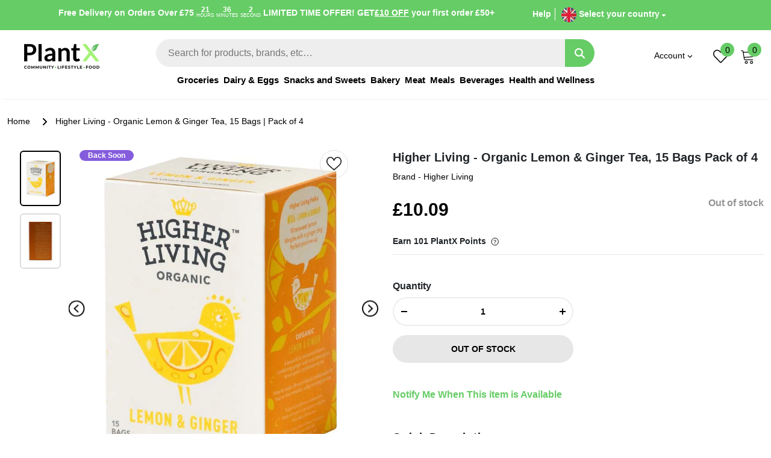

--- FILE ---
content_type: text/html; charset=utf-8
request_url: https://plantx.uk/products/higher-living-organic-lemon-ginger-tea
body_size: 115394
content:
<!doctype html>
<html class="no-js" lang="en">
<head>
  <script src="https://d1639lhkj5l89m.cloudfront.net/js/storefront/uppromote.js?shop=plantx-uk.myshopify.com" async></script>
	<!-- Added by AVADA SEO Suite -->
	
	<!-- /Added by AVADA SEO Suite -->
<meta charset="utf-8">





    
<!-- /snippets/multi-store-hreflang-tags.liquid from apps.shopify.com/multi-store-hreflang-tags (Facades)-->


<meta name="google-site-verification" content="hH2aZjR0vEJxy2f_FYqg0wDkhhJQSCqViE-4uWpcLpY" />

<meta name="google-site-verification" content="YOfCYZxbEluBYT7TjgHJ_cy_xMdkXYtYCx-d1oG7tEE" />
<meta name="google-site-verification" content="472hxqdDkS53AxTGpuYk7XygRWjeHXdveJ8lZHlkiGE" />
  <meta http-equiv="X-UA-Compatible" content="IE=edge">
  <meta name="viewport" content="width=device-width,initial-scale=1">
  <link rel="canonical" href="https://plantx.uk/products/higher-living-organic-lemon-ginger-tea">
 <script src="//plantx.uk/cdn/shop/t/12/assets/jquerymin.js?v=31663519390997756601682684717" type="text/javascript"></script>
<link rel="icon" type="image/png" href="//plantx.uk/cdn/shop/files/plantx-fav_32x32_0de58b93-4627-413f-89cf-c5564fe4e053.png?crop=center&height=32&v=1638369585&width=32"><meta name="theme-color" content="">

  
    <link rel="preconnect" href="https://cdn.shopify.com" crossorigin><link rel="preconnect" href="https://fonts.shopifycdn.com" crossorigin><link rel="preload" as="font" href="//plantx.uk/cdn/fonts/montserrat/montserrat_n7.3c434e22befd5c18a6b4afadb1e3d77c128c7939.woff2" type="font/woff2" crossorigin><link rel="preload" as="font" href="//plantx.uk/cdn/fonts/montserrat/montserrat_n4.81949fa0ac9fd2021e16436151e8eaa539321637.woff2" type="font/woff2" crossorigin><title>Higher Living - Organic Lemon &amp; Ginger Tea, 15 Bags | Pack of 4  &ndash; PlantX UK</title>

<meta name="description" content="Higher Living - Organic Lemon &amp;amp; Ginger Tea, 15 Bags | Pack of 4">

<meta property="og:site_name" content="PlantX UK">
<meta property="og:url" content="https://plantx.uk/products/higher-living-organic-lemon-ginger-tea">
<meta property="og:title" content="Higher Living - Organic Lemon &amp; Ginger Tea, 15 Bags | Pack of 4">
<meta property="og:type" content="product">
<meta property="og:description" content="Higher Living - Organic Lemon &amp;amp; Ginger Tea, 15 Bags | Pack of 4"><meta property="og:image" content="http://plantx.uk/cdn/shop/products/HigherLiving-OrganicLemon_GingerTea_15Bags.jpg?v=1657217493">
  <meta property="og:image:secure_url" content="https://plantx.uk/cdn/shop/products/HigherLiving-OrganicLemon_GingerTea_15Bags.jpg?v=1657217493">
  <meta property="og:image:width" content="700">
  <meta property="og:image:height" content="700"><meta property="og:price:amount" content="10.09">
  <meta property="og:price:currency" content="GBP"><meta name="twitter:card" content="summary_large_image">
<meta name="twitter:title" content="Higher Living - Organic Lemon &amp; Ginger Tea, 15 Bags | Pack of 4">
<meta name="twitter:description" content="Higher Living - Organic Lemon &amp;amp; Ginger Tea, 15 Bags | Pack of 4">
    <style>
body{font-family: "Montserrat", sans-serif; font-display: swap;}
:root{--bs-blue:#0d6efd;--bs-indigo:#6610f2;--bs-purple:#6f42c1;--bs-pink:#d63384;--bs-red:#dc3545;--bs-orange:#fd7e14;--bs-yellow:#ffc107;--bs-green:#198754;--bs-teal:#20c997;--bs-cyan:#0dcaf0;--bs-black:#000;--bs-white:#fff;--bs-gray:#6c757d;--bs-gray-dark:#343a40;--bs-gray-100:#f8f9fa;--bs-gray-200:#e9ecef;--bs-gray-300:#dee2e6;--bs-gray-400:#ced4da;--bs-gray-500:#adb5bd;--bs-gray-600:#6c757d;--bs-gray-700:#495057;--bs-gray-800:#343a40;--bs-gray-900:#212529;--bs-primary:#0d6efd;--bs-secondary:#6c757d;--bs-success:#198754;--bs-info:#0dcaf0;--bs-warning:#ffc107;--bs-danger:#dc3545;--bs-light:#f8f9fa;--bs-dark:#212529;--bs-primary-rgb:13,110,253;--bs-secondary-rgb:108,117,125;--bs-success-rgb:25,135,84;--bs-info-rgb:13,202,240;--bs-warning-rgb:255,193,7;--bs-danger-rgb:220,53,69;--bs-light-rgb:248,249,250;--bs-dark-rgb:33,37,41;--bs-white-rgb:255,255,255;--bs-black-rgb:0,0,0;--bs-body-color-rgb:33,37,41;--bs-body-bg-rgb:255,255,255;--bs-font-sans-serif:system-ui,-apple-system,"Segoe UI",Roboto,"Helvetica Neue","Noto Sans","Liberation Sans",Arial,sans-serif,"Apple Color Emoji","Segoe UI Emoji","Segoe UI Symbol","Noto Color Emoji";--bs-font-monospace:SFMono-Regular,Menlo,Monaco,Consolas,"Liberation Mono","Courier New",monospace;--bs-gradient:linear-gradient(180deg, rgba(255, 255, 255, 0.15), rgba(255, 255, 255, 0));--bs-body-font-family:var(--bs-font-sans-serif);--bs-body-font-size:1rem;--bs-body-font-weight:400;--bs-body-line-height:1.5;--bs-body-color:#212529;--bs-body-bg:#fff;--bs-border-width:1px;--bs-border-style:solid;--bs-border-color:#dee2e6;--bs-border-color-translucent:rgba(0, 0, 0, 0.175);--bs-border-radius:0.375rem;--bs-border-radius-sm:0.25rem;--bs-border-radius-lg:0.5rem;--bs-border-radius-xl:1rem;--bs-border-radius-2xl:2rem;--bs-border-radius-pill:50rem;--bs-link-color:#0d6efd;--bs-link-hover-color:#0a58ca;--bs-code-color:#d63384;--bs-highlight-bg:#fff3cd}*,::after,::before{box-sizing:border-box}@media (prefers-reduced-motion:no-preference){:root{scroll-behavior:smooth}}body{margin:0;font-family:var(--bs-body-font-family);font-size:var(--bs-body-font-size);font-weight:var(--bs-body-font-weight);line-height:var(--bs-body-line-height);color:var(--bs-body-color);text-align:var(--bs-body-text-align);background-color:var(--bs-body-bg);-webkit-text-size-adjust:100%;-webkit-tap-highlight-color:transparent}hr{margin:1rem 0;color:inherit;border:0;border-top:1px solid;opacity:.25}.h1,.h2,.h3,.h4,.h5,.h6,h1,h2,h3,h4,h5,h6{margin-top:0;margin-bottom:.5rem;font-weight:500;line-height:1.2}.h1,h1{font-size:calc(1.375rem + 1.5vw)}@media (min-width:1200px){.h1,h1{font-size:2.5rem}}.h2,h2{font-size:calc(1.325rem + .9vw)}@media (min-width:1200px){.h2,h2{font-size:2rem}}.h3,h3{font-size:calc(1.3rem + .6vw)}@media (min-width:1200px){.h3,h3{font-size:1.75rem}}.h4,h4{font-size:calc(1.275rem + .3vw)}@media (min-width:1200px){.h4,h4{font-size:1.5rem}}.h5,h5{font-size:1.25rem}.h6,h6{font-size:1rem}p{margin-top:0;margin-bottom:1rem}abbr[title]{-webkit-text-decoration:underline dotted;text-decoration:underline dotted;cursor:help;-webkit-text-decoration-skip-ink:none;text-decoration-skip-ink:none}address{margin-bottom:1rem;font-style:normal;line-height:inherit}ol,ul{padding-left:2rem}dl,ol,ul{margin-top:0;margin-bottom:1rem}ol ol,ol ul,ul ol,ul ul{margin-bottom:0}dt{font-weight:700}dd{margin-bottom:.5rem;margin-left:0}blockquote{margin:0 0 1rem}b,strong{font-weight:bolder}.small,small{font-size:.875em}.mark,mark{padding:.1875em;background-color:var(--bs-highlight-bg)}sub,sup{position:relative;font-size:.75em;line-height:0;vertical-align:baseline}sub{bottom:-.25em}sup{top:-.5em}a{color:var(--bs-link-color);text-decoration:underline}a:hover{color:var(--bs-link-hover-color)}a:not([href]):not([class]),a:not([href]):not([class]):hover{color:inherit;text-decoration:none}code,kbd,pre,samp{font-family:var(--bs-font-monospace);font-size:1em}pre{display:block;margin-top:0;margin-bottom:1rem;overflow:auto;font-size:.875em}pre code{font-size:inherit;color:inherit;word-break:normal}code{font-size:.875em;color:var(--bs-code-color);word-wrap:break-word}a>code{color:inherit}kbd{padding:.1875rem .375rem;font-size:.875em;color:var(--bs-body-bg);background-color:var(--bs-body-color);border-radius:.25rem}kbd kbd{padding:0;font-size:1em}figure{margin:0 0 1rem}img,svg{vertical-align:middle}table{caption-side:bottom;border-collapse:collapse}caption{padding-top:.5rem;padding-bottom:.5rem;color:#6c757d;text-align:left}th{text-align:inherit;text-align:-webkit-match-parent}tbody,td,tfoot,th,thead,tr{border-color:inherit;border-style:solid;border-width:0}label{display:inline-block}button{border-radius:0}button:focus:not(:focus-visible){outline:0}button,input,optgroup,select,textarea{margin:0;font-family:inherit;font-size:inherit;line-height:inherit}button,select{text-transform:none}[role=button]{cursor:pointer}select{word-wrap:normal}select:disabled{opacity:1}[list]:not([type=date]):not([type=datetime-local]):not([type=month]):not([type=week]):not([type=time])::-webkit-calendar-picker-indicator{display:none!important}[type=button],[type=reset],[type=submit],button{-webkit-appearance:button}[type=button]:not(:disabled),[type=reset]:not(:disabled),[type=submit]:not(:disabled),button:not(:disabled){cursor:pointer}::-moz-focus-inner{padding:0;border-style:none}textarea{resize:vertical}fieldset{min-width:0;padding:0;margin:0;border:0}legend{float:left;width:100%;padding:0;margin-bottom:.5rem;font-size:calc(1.275rem + .3vw);line-height:inherit}@media (min-width:1200px){legend{font-size:1.5rem}}legend+*{clear:left}::-webkit-datetime-edit-day-field,::-webkit-datetime-edit-fields-wrapper,::-webkit-datetime-edit-hour-field,::-webkit-datetime-edit-minute,::-webkit-datetime-edit-month-field,::-webkit-datetime-edit-text,::-webkit-datetime-edit-year-field{padding:0}::-webkit-inner-spin-button{height:auto}[type=search]{outline-offset:-2px;-webkit-appearance:textfield}::-webkit-search-decoration{-webkit-appearance:none}::-webkit-color-swatch-wrapper{padding:0}::-webkit-file-upload-button{font:inherit;-webkit-appearance:button}::file-selector-button{font:inherit;-webkit-appearance:button}output{display:inline-block}iframe{border:0}summary{display:list-item;cursor:pointer}progress{vertical-align:baseline}[hidden]{display:none!important}.lead{font-size:1.25rem;font-weight:300}.display-1{font-size:calc(1.625rem + 4.5vw);font-weight:300;line-height:1.2}@media (min-width:1200px){.display-1{font-size:5rem}}.display-2{font-size:calc(1.575rem + 3.9vw);font-weight:300;line-height:1.2}@media (min-width:1200px){.display-2{font-size:4.5rem}}.display-3{font-size:calc(1.525rem + 3.3vw);font-weight:300;line-height:1.2}@media (min-width:1200px){.display-3{font-size:4rem}}.display-4{font-size:calc(1.475rem + 2.7vw);font-weight:300;line-height:1.2}@media (min-width:1200px){.display-4{font-size:3.5rem}}.display-5{font-size:calc(1.425rem + 2.1vw);font-weight:300;line-height:1.2}@media (min-width:1200px){.display-5{font-size:3rem}}.display-6{font-size:calc(1.375rem + 1.5vw);font-weight:300;line-height:1.2}@media (min-width:1200px){.display-6{font-size:2.5rem}}.list-unstyled{padding-left:0;list-style:none}.list-inline{padding-left:0;list-style:none}.list-inline-item{display:inline-block}.list-inline-item:not(:last-child){margin-right:.5rem}.initialism{font-size:.875em;text-transform:uppercase}.blockquote{margin-bottom:1rem;font-size:1.25rem}.blockquote>:last-child{margin-bottom:0}.blockquote-footer{margin-top:-1rem;margin-bottom:1rem;font-size:.875em;color:#6c757d}.blockquote-footer::before{content:"— "}.img-fluid{max-width:100%;height:auto}.img-thumbnail{padding:.25rem;background-color:#fff;border:1px solid var(--bs-border-color);border-radius:.375rem;max-width:100%;height:auto}.figure{display:inline-block}.figure-img{margin-bottom:.5rem;line-height:1}.figure-caption{font-size:.875em;color:#6c757d}.container,.container-fluid,.container-lg,.container-md,.container-sm,.container-xl,.container-xxl{--bs-gutter-x:1.5rem;--bs-gutter-y:0;width:100%;padding-right:calc(var(--bs-gutter-x) * .5);padding-left:calc(var(--bs-gutter-x) * .5);margin-right:auto;margin-left:auto}@media (min-width:576px){.container,.container-sm{max-width:540px}}@media (min-width:768px){.container,.container-md,.container-sm{max-width:720px}}@media (min-width:992px){.container,.container-lg,.container-md,.container-sm{max-width:960px}}@media (min-width:1200px){.container,.container-lg,.container-md,.container-sm,.container-xl{max-width:1140px}}@media (min-width:1400px){.container,.container-lg,.container-md,.container-sm,.container-xl,.container-xxl{max-width:1320px}}.row{--bs-gutter-x:1.5rem;--bs-gutter-y:0;display:flex;flex-wrap:wrap;margin-top:calc(-1 * var(--bs-gutter-y));margin-right:calc(-.5 * var(--bs-gutter-x));margin-left:calc(-.5 * var(--bs-gutter-x))}.row>*{flex-shrink:0;width:100%;max-width:100%;padding-right:calc(var(--bs-gutter-x) * .5);padding-left:calc(var(--bs-gutter-x) * .5);margin-top:var(--bs-gutter-y)}.col{flex:1 0 0%}.row-cols-auto>*{flex:0 0 auto;width:auto}.row-cols-1>*{flex:0 0 auto;width:100%}.row-cols-2>*{flex:0 0 auto;width:50%}.row-cols-3>*{flex:0 0 auto;width:33.3333333333%}.row-cols-4>*{flex:0 0 auto;width:25%}.row-cols-5>*{flex:0 0 auto;width:20%}.row-cols-6>*{flex:0 0 auto;width:16.6666666667%}.col-auto{flex:0 0 auto;width:auto}.col-1{flex:0 0 auto;width:8.33333333%}.col-2{flex:0 0 auto;width:16.66666667%}.col-3{flex:0 0 auto;width:25%}.col-4{flex:0 0 auto;width:33.33333333%}.col-5{flex:0 0 auto;width:41.66666667%}.col-6{flex:0 0 auto;width:50%}.col-7{flex:0 0 auto;width:58.33333333%}.col-8{flex:0 0 auto;width:66.66666667%}.col-9{flex:0 0 auto;width:75%}.col-10{flex:0 0 auto;width:83.33333333%}.col-11{flex:0 0 auto;width:91.66666667%}.col-12{flex:0 0 auto;width:100%}.offset-1{margin-left:8.33333333%}.offset-2{margin-left:16.66666667%}.offset-3{margin-left:25%}.offset-4{margin-left:33.33333333%}.offset-5{margin-left:41.66666667%}.offset-6{margin-left:50%}.offset-7{margin-left:58.33333333%}.offset-8{margin-left:66.66666667%}.offset-9{margin-left:75%}.offset-10{margin-left:83.33333333%}.offset-11{margin-left:91.66666667%}.g-0,.gx-0{--bs-gutter-x:0}.g-0,.gy-0{--bs-gutter-y:0}.g-1,.gx-1{--bs-gutter-x:0.25rem}.g-1,.gy-1{--bs-gutter-y:0.25rem}.g-2,.gx-2{--bs-gutter-x:0.5rem}.g-2,.gy-2{--bs-gutter-y:0.5rem}.g-3,.gx-3{--bs-gutter-x:1rem}.g-3,.gy-3{--bs-gutter-y:1rem}.g-4,.gx-4{--bs-gutter-x:1.5rem}.g-4,.gy-4{--bs-gutter-y:1.5rem}.g-5,.gx-5{--bs-gutter-x:3rem}.g-5,.gy-5{--bs-gutter-y:3rem}@media (min-width:576px){.col-sm{flex:1 0 0%}.row-cols-sm-auto>*{flex:0 0 auto;width:auto}.row-cols-sm-1>*{flex:0 0 auto;width:100%}.row-cols-sm-2>*{flex:0 0 auto;width:50%}.row-cols-sm-3>*{flex:0 0 auto;width:33.3333333333%}.row-cols-sm-4>*{flex:0 0 auto;width:25%}.row-cols-sm-5>*{flex:0 0 auto;width:20%}.row-cols-sm-6>*{flex:0 0 auto;width:16.6666666667%}.col-sm-auto{flex:0 0 auto;width:auto}.col-sm-1{flex:0 0 auto;width:8.33333333%}.col-sm-2{flex:0 0 auto;width:16.66666667%}.col-sm-3{flex:0 0 auto;width:25%}.col-sm-4{flex:0 0 auto;width:33.33333333%}.col-sm-5{flex:0 0 auto;width:41.66666667%}.col-sm-6{flex:0 0 auto;width:50%}.col-sm-7{flex:0 0 auto;width:58.33333333%}.col-sm-8{flex:0 0 auto;width:66.66666667%}.col-sm-9{flex:0 0 auto;width:75%}.col-sm-10{flex:0 0 auto;width:83.33333333%}.col-sm-11{flex:0 0 auto;width:91.66666667%}.col-sm-12{flex:0 0 auto;width:100%}.offset-sm-0{margin-left:0}.offset-sm-1{margin-left:8.33333333%}.offset-sm-2{margin-left:16.66666667%}.offset-sm-3{margin-left:25%}.offset-sm-4{margin-left:33.33333333%}.offset-sm-5{margin-left:41.66666667%}.offset-sm-6{margin-left:50%}.offset-sm-7{margin-left:58.33333333%}.offset-sm-8{margin-left:66.66666667%}.offset-sm-9{margin-left:75%}.offset-sm-10{margin-left:83.33333333%}.offset-sm-11{margin-left:91.66666667%}.g-sm-0,.gx-sm-0{--bs-gutter-x:0}.g-sm-0,.gy-sm-0{--bs-gutter-y:0}.g-sm-1,.gx-sm-1{--bs-gutter-x:0.25rem}.g-sm-1,.gy-sm-1{--bs-gutter-y:0.25rem}.g-sm-2,.gx-sm-2{--bs-gutter-x:0.5rem}.g-sm-2,.gy-sm-2{--bs-gutter-y:0.5rem}.g-sm-3,.gx-sm-3{--bs-gutter-x:1rem}.g-sm-3,.gy-sm-3{--bs-gutter-y:1rem}.g-sm-4,.gx-sm-4{--bs-gutter-x:1.5rem}.g-sm-4,.gy-sm-4{--bs-gutter-y:1.5rem}.g-sm-5,.gx-sm-5{--bs-gutter-x:3rem}.g-sm-5,.gy-sm-5{--bs-gutter-y:3rem}}@media (min-width:768px){.col-md{flex:1 0 0%}.row-cols-md-auto>*{flex:0 0 auto;width:auto}.row-cols-md-1>*{flex:0 0 auto;width:100%}.row-cols-md-2>*{flex:0 0 auto;width:50%}.row-cols-md-3>*{flex:0 0 auto;width:33.3333333333%}.row-cols-md-4>*{flex:0 0 auto;width:25%}.row-cols-md-5>*{flex:0 0 auto;width:20%}.row-cols-md-6>*{flex:0 0 auto;width:16.6666666667%}.col-md-auto{flex:0 0 auto;width:auto}.col-md-1{flex:0 0 auto;width:8.33333333%}.col-md-2{flex:0 0 auto;width:16.66666667%}.col-md-3{flex:0 0 auto;width:25%}.col-md-4{flex:0 0 auto;width:33.33333333%}.col-md-5{flex:0 0 auto;width:41.66666667%}.col-md-6{flex:0 0 auto;width:50%}.col-md-7{flex:0 0 auto;width:58.33333333%}.col-md-8{flex:0 0 auto;width:66.66666667%}.col-md-9{flex:0 0 auto;width:75%}.col-md-10{flex:0 0 auto;width:83.33333333%}.col-md-11{flex:0 0 auto;width:91.66666667%}.col-md-12{flex:0 0 auto;width:100%}.offset-md-0{margin-left:0}.offset-md-1{margin-left:8.33333333%}.offset-md-2{margin-left:16.66666667%}.offset-md-3{margin-left:25%}.offset-md-4{margin-left:33.33333333%}.offset-md-5{margin-left:41.66666667%}.offset-md-6{margin-left:50%}.offset-md-7{margin-left:58.33333333%}.offset-md-8{margin-left:66.66666667%}.offset-md-9{margin-left:75%}.offset-md-10{margin-left:83.33333333%}.offset-md-11{margin-left:91.66666667%}.g-md-0,.gx-md-0{--bs-gutter-x:0}.g-md-0,.gy-md-0{--bs-gutter-y:0}.g-md-1,.gx-md-1{--bs-gutter-x:0.25rem}.g-md-1,.gy-md-1{--bs-gutter-y:0.25rem}.g-md-2,.gx-md-2{--bs-gutter-x:0.5rem}.g-md-2,.gy-md-2{--bs-gutter-y:0.5rem}.g-md-3,.gx-md-3{--bs-gutter-x:1rem}.g-md-3,.gy-md-3{--bs-gutter-y:1rem}.g-md-4,.gx-md-4{--bs-gutter-x:1.5rem}.g-md-4,.gy-md-4{--bs-gutter-y:1.5rem}.g-md-5,.gx-md-5{--bs-gutter-x:3rem}.g-md-5,.gy-md-5{--bs-gutter-y:3rem}}@media (min-width:992px){.col-lg{flex:1 0 0%}.row-cols-lg-auto>*{flex:0 0 auto;width:auto}.row-cols-lg-1>*{flex:0 0 auto;width:100%}.row-cols-lg-2>*{flex:0 0 auto;width:50%}.row-cols-lg-3>*{flex:0 0 auto;width:33.3333333333%}.row-cols-lg-4>*{flex:0 0 auto;width:25%}.row-cols-lg-5>*{flex:0 0 auto;width:20%}.row-cols-lg-6>*{flex:0 0 auto;width:16.6666666667%}.col-lg-auto{flex:0 0 auto;width:auto}.col-lg-1{flex:0 0 auto;width:8.33333333%}.col-lg-2{flex:0 0 auto;width:16.66666667%}.col-lg-3{flex:0 0 auto;width:25%}.col-lg-4{flex:0 0 auto;width:33.33333333%}.col-lg-5{flex:0 0 auto;width:41.66666667%}.col-lg-6{flex:0 0 auto;width:50%}.col-lg-7{flex:0 0 auto;width:58.33333333%}.col-lg-8{flex:0 0 auto;width:66.66666667%}.col-lg-9{flex:0 0 auto;width:75%}.col-lg-10{flex:0 0 auto;width:83.33333333%}.col-lg-11{flex:0 0 auto;width:91.66666667%}.col-lg-12{flex:0 0 auto;width:100%}.offset-lg-0{margin-left:0}.offset-lg-1{margin-left:8.33333333%}.offset-lg-2{margin-left:16.66666667%}.offset-lg-3{margin-left:25%}.offset-lg-4{margin-left:33.33333333%}.offset-lg-5{margin-left:41.66666667%}.offset-lg-6{margin-left:50%}.offset-lg-7{margin-left:58.33333333%}.offset-lg-8{margin-left:66.66666667%}.offset-lg-9{margin-left:75%}.offset-lg-10{margin-left:83.33333333%}.offset-lg-11{margin-left:91.66666667%}.g-lg-0,.gx-lg-0{--bs-gutter-x:0}.g-lg-0,.gy-lg-0{--bs-gutter-y:0}.g-lg-1,.gx-lg-1{--bs-gutter-x:0.25rem}.g-lg-1,.gy-lg-1{--bs-gutter-y:0.25rem}.g-lg-2,.gx-lg-2{--bs-gutter-x:0.5rem}.g-lg-2,.gy-lg-2{--bs-gutter-y:0.5rem}.g-lg-3,.gx-lg-3{--bs-gutter-x:1rem}.g-lg-3,.gy-lg-3{--bs-gutter-y:1rem}.g-lg-4,.gx-lg-4{--bs-gutter-x:1.5rem}.g-lg-4,.gy-lg-4{--bs-gutter-y:1.5rem}.g-lg-5,.gx-lg-5{--bs-gutter-x:3rem}.g-lg-5,.gy-lg-5{--bs-gutter-y:3rem}}@media (min-width:1200px){.col-xl{flex:1 0 0%}.row-cols-xl-auto>*{flex:0 0 auto;width:auto}.row-cols-xl-1>*{flex:0 0 auto;width:100%}.row-cols-xl-2>*{flex:0 0 auto;width:50%}.row-cols-xl-3>*{flex:0 0 auto;width:33.3333333333%}.row-cols-xl-4>*{flex:0 0 auto;width:25%}.row-cols-xl-5>*{flex:0 0 auto;width:20%}.row-cols-xl-6>*{flex:0 0 auto;width:16.6666666667%}.col-xl-auto{flex:0 0 auto;width:auto}.col-xl-1{flex:0 0 auto;width:8.33333333%}.col-xl-2{flex:0 0 auto;width:16.66666667%}.col-xl-3{flex:0 0 auto;width:25%}.col-xl-4{flex:0 0 auto;width:33.33333333%}.col-xl-5{flex:0 0 auto;width:41.66666667%}.col-xl-6{flex:0 0 auto;width:50%}.col-xl-7{flex:0 0 auto;width:58.33333333%}.col-xl-8{flex:0 0 auto;width:66.66666667%}.col-xl-9{flex:0 0 auto;width:75%}.col-xl-10{flex:0 0 auto;width:83.33333333%}.col-xl-11{flex:0 0 auto;width:91.66666667%}.col-xl-12{flex:0 0 auto;width:100%}.offset-xl-0{margin-left:0}.offset-xl-1{margin-left:8.33333333%}.offset-xl-2{margin-left:16.66666667%}.offset-xl-3{margin-left:25%}.offset-xl-4{margin-left:33.33333333%}.offset-xl-5{margin-left:41.66666667%}.offset-xl-6{margin-left:50%}.offset-xl-7{margin-left:58.33333333%}.offset-xl-8{margin-left:66.66666667%}.offset-xl-9{margin-left:75%}.offset-xl-10{margin-left:83.33333333%}.offset-xl-11{margin-left:91.66666667%}.g-xl-0,.gx-xl-0{--bs-gutter-x:0}.g-xl-0,.gy-xl-0{--bs-gutter-y:0}.g-xl-1,.gx-xl-1{--bs-gutter-x:0.25rem}.g-xl-1,.gy-xl-1{--bs-gutter-y:0.25rem}.g-xl-2,.gx-xl-2{--bs-gutter-x:0.5rem}.g-xl-2,.gy-xl-2{--bs-gutter-y:0.5rem}.g-xl-3,.gx-xl-3{--bs-gutter-x:1rem}.g-xl-3,.gy-xl-3{--bs-gutter-y:1rem}.g-xl-4,.gx-xl-4{--bs-gutter-x:1.5rem}.g-xl-4,.gy-xl-4{--bs-gutter-y:1.5rem}.g-xl-5,.gx-xl-5{--bs-gutter-x:3rem}.g-xl-5,.gy-xl-5{--bs-gutter-y:3rem}}@media (min-width:1400px){.col-xxl{flex:1 0 0%}.row-cols-xxl-auto>*{flex:0 0 auto;width:auto}.row-cols-xxl-1>*{flex:0 0 auto;width:100%}.row-cols-xxl-2>*{flex:0 0 auto;width:50%}.row-cols-xxl-3>*{flex:0 0 auto;width:33.3333333333%}.row-cols-xxl-4>*{flex:0 0 auto;width:25%}.row-cols-xxl-5>*{flex:0 0 auto;width:20%}.row-cols-xxl-6>*{flex:0 0 auto;width:16.6666666667%}.col-xxl-auto{flex:0 0 auto;width:auto}.col-xxl-1{flex:0 0 auto;width:8.33333333%}.col-xxl-2{flex:0 0 auto;width:16.66666667%}.col-xxl-3{flex:0 0 auto;width:25%}.col-xxl-4{flex:0 0 auto;width:33.33333333%}.col-xxl-5{flex:0 0 auto;width:41.66666667%}.col-xxl-6{flex:0 0 auto;width:50%}.col-xxl-7{flex:0 0 auto;width:58.33333333%}.col-xxl-8{flex:0 0 auto;width:66.66666667%}.col-xxl-9{flex:0 0 auto;width:75%}.col-xxl-10{flex:0 0 auto;width:83.33333333%}.col-xxl-11{flex:0 0 auto;width:91.66666667%}.col-xxl-12{flex:0 0 auto;width:100%}.offset-xxl-0{margin-left:0}.offset-xxl-1{margin-left:8.33333333%}.offset-xxl-2{margin-left:16.66666667%}.offset-xxl-3{margin-left:25%}.offset-xxl-4{margin-left:33.33333333%}.offset-xxl-5{margin-left:41.66666667%}.offset-xxl-6{margin-left:50%}.offset-xxl-7{margin-left:58.33333333%}.offset-xxl-8{margin-left:66.66666667%}.offset-xxl-9{margin-left:75%}.offset-xxl-10{margin-left:83.33333333%}.offset-xxl-11{margin-left:91.66666667%}.g-xxl-0,.gx-xxl-0{--bs-gutter-x:0}.g-xxl-0,.gy-xxl-0{--bs-gutter-y:0}.g-xxl-1,.gx-xxl-1{--bs-gutter-x:0.25rem}.g-xxl-1,.gy-xxl-1{--bs-gutter-y:0.25rem}.g-xxl-2,.gx-xxl-2{--bs-gutter-x:0.5rem}.g-xxl-2,.gy-xxl-2{--bs-gutter-y:0.5rem}.g-xxl-3,.gx-xxl-3{--bs-gutter-x:1rem}.g-xxl-3,.gy-xxl-3{--bs-gutter-y:1rem}.g-xxl-4,.gx-xxl-4{--bs-gutter-x:1.5rem}.g-xxl-4,.gy-xxl-4{--bs-gutter-y:1.5rem}.g-xxl-5,.gx-xxl-5{--bs-gutter-x:3rem}.g-xxl-5,.gy-xxl-5{--bs-gutter-y:3rem}}.table{--bs-table-color:var(--bs-body-color);--bs-table-bg:transparent;--bs-table-border-color:var(--bs-border-color);--bs-table-accent-bg:transparent;--bs-table-striped-color:var(--bs-body-color);--bs-table-striped-bg:rgba(0, 0, 0, 0.05);--bs-table-active-color:var(--bs-body-color);--bs-table-active-bg:rgba(0, 0, 0, 0.1);--bs-table-hover-color:var(--bs-body-color);--bs-table-hover-bg:rgba(0, 0, 0, 0.075);width:100%;margin-bottom:1rem;color:var(--bs-table-color);vertical-align:top;border-color:var(--bs-table-border-color)}.table>:not(caption)>*>*{padding:.5rem .5rem;background-color:var(--bs-table-bg);border-bottom-width:1px;box-shadow:inset 0 0 0 9999px var(--bs-table-accent-bg)}.table>tbody{vertical-align:inherit}.table>thead{vertical-align:bottom}.table-group-divider{border-top:2px solid currentcolor}.caption-top{caption-side:top}.table-sm>:not(caption)>*>*{padding:.25rem .25rem}.table-bordered>:not(caption)>*{border-width:1px 0}.table-bordered>:not(caption)>*>*{border-width:0 1px}.table-borderless>:not(caption)>*>*{border-bottom-width:0}.table-borderless>:not(:first-child){border-top-width:0}.table-striped>tbody>tr:nth-of-type(odd)>*{--bs-table-accent-bg:var(--bs-table-striped-bg);color:var(--bs-table-striped-color)}.table-striped-columns>:not(caption)>tr>:nth-child(2n){--bs-table-accent-bg:var(--bs-table-striped-bg);color:var(--bs-table-striped-color)}.table-active{--bs-table-accent-bg:var(--bs-table-active-bg);color:var(--bs-table-active-color)}.table-hover>tbody>tr:hover>*{--bs-table-accent-bg:var(--bs-table-hover-bg);color:var(--bs-table-hover-color)}.table-primary{--bs-table-color:#000;--bs-table-bg:#cfe2ff;--bs-table-border-color:#bacbe6;--bs-table-striped-bg:#c5d7f2;--bs-table-striped-color:#000;--bs-table-active-bg:#bacbe6;--bs-table-active-color:#000;--bs-table-hover-bg:#bfd1ec;--bs-table-hover-color:#000;color:var(--bs-table-color);border-color:var(--bs-table-border-color)}.table-secondary{--bs-table-color:#000;--bs-table-bg:#e2e3e5;--bs-table-border-color:#cbccce;--bs-table-striped-bg:#d7d8da;--bs-table-striped-color:#000;--bs-table-active-bg:#cbccce;--bs-table-active-color:#000;--bs-table-hover-bg:#d1d2d4;--bs-table-hover-color:#000;color:var(--bs-table-color);border-color:var(--bs-table-border-color)}.table-success{--bs-table-color:#000;--bs-table-bg:#d1e7dd;--bs-table-border-color:#bcd0c7;--bs-table-striped-bg:#c7dbd2;--bs-table-striped-color:#000;--bs-table-active-bg:#bcd0c7;--bs-table-active-color:#000;--bs-table-hover-bg:#c1d6cc;--bs-table-hover-color:#000;color:var(--bs-table-color);border-color:var(--bs-table-border-color)}.table-info{--bs-table-color:#000;--bs-table-bg:#cff4fc;--bs-table-border-color:#badce3;--bs-table-striped-bg:#c5e8ef;--bs-table-striped-color:#000;--bs-table-active-bg:#badce3;--bs-table-active-color:#000;--bs-table-hover-bg:#bfe2e9;--bs-table-hover-color:#000;color:var(--bs-table-color);border-color:var(--bs-table-border-color)}.table-warning{--bs-table-color:#000;--bs-table-bg:#fff3cd;--bs-table-border-color:#e6dbb9;--bs-table-striped-bg:#f2e7c3;--bs-table-striped-color:#000;--bs-table-active-bg:#e6dbb9;--bs-table-active-color:#000;--bs-table-hover-bg:#ece1be;--bs-table-hover-color:#000;color:var(--bs-table-color);border-color:var(--bs-table-border-color)}.table-danger{--bs-table-color:#000;--bs-table-bg:#f8d7da;--bs-table-border-color:#dfc2c4;--bs-table-striped-bg:#eccccf;--bs-table-striped-color:#000;--bs-table-active-bg:#dfc2c4;--bs-table-active-color:#000;--bs-table-hover-bg:#e5c7ca;--bs-table-hover-color:#000;color:var(--bs-table-color);border-color:var(--bs-table-border-color)}.table-light{--bs-table-color:#000;--bs-table-bg:#f8f9fa;--bs-table-border-color:#dfe0e1;--bs-table-striped-bg:#ecedee;--bs-table-striped-color:#000;--bs-table-active-bg:#dfe0e1;--bs-table-active-color:#000;--bs-table-hover-bg:#e5e6e7;--bs-table-hover-color:#000;color:var(--bs-table-color);border-color:var(--bs-table-border-color)}.table-dark{--bs-table-color:#fff;--bs-table-bg:#212529;--bs-table-border-color:#373b3e;--bs-table-striped-bg:#2c3034;--bs-table-striped-color:#fff;--bs-table-active-bg:#373b3e;--bs-table-active-color:#fff;--bs-table-hover-bg:#323539;--bs-table-hover-color:#fff;color:var(--bs-table-color);border-color:var(--bs-table-border-color)}.table-responsive{overflow-x:auto;-webkit-overflow-scrolling:touch}@media (max-width:575.98px){.table-responsive-sm{overflow-x:auto;-webkit-overflow-scrolling:touch}}@media (max-width:767.98px){.table-responsive-md{overflow-x:auto;-webkit-overflow-scrolling:touch}}@media (max-width:991.98px){.table-responsive-lg{overflow-x:auto;-webkit-overflow-scrolling:touch}}@media (max-width:1199.98px){.table-responsive-xl{overflow-x:auto;-webkit-overflow-scrolling:touch}}@media (max-width:1399.98px){.table-responsive-xxl{overflow-x:auto;-webkit-overflow-scrolling:touch}}.form-label{margin-bottom:.5rem}.col-form-label{padding-top:calc(.375rem + 1px);padding-bottom:calc(.375rem + 1px);margin-bottom:0;font-size:inherit;line-height:1.5}.col-form-label-lg{padding-top:calc(.5rem + 1px);padding-bottom:calc(.5rem + 1px);font-size:1.25rem}.col-form-label-sm{padding-top:calc(.25rem + 1px);padding-bottom:calc(.25rem + 1px);font-size:.875rem}.form-text{margin-top:.25rem;font-size:.875em;color:#6c757d}.form-control{display:block;width:100%;padding:.375rem .75rem;font-size:1rem;font-weight:400;line-height:1.5;color:#212529;background-color:#fff;background-clip:padding-box;border:1px solid #ced4da;-webkit-appearance:none;-moz-appearance:none;appearance:none;border-radius:.375rem;transition:border-color .15s ease-in-out,box-shadow .15s ease-in-out}@media (prefers-reduced-motion:reduce){.form-control{transition:none}}.form-control[type=file]{overflow:hidden}.form-control[type=file]:not(:disabled):not([readonly]){cursor:pointer}.form-control:focus{color:#212529;background-color:#fff;border-color:#86b7fe;outline:0;box-shadow:0 0 0 .25rem rgba(13,110,253,.25)}.form-control::-webkit-date-and-time-value{height:1.5em}.form-control::-moz-placeholder{color:#6c757d;opacity:1}.form-control::placeholder{color:#6c757d;opacity:1}.form-control:disabled{background-color:#e9ecef;opacity:1}.form-control::-webkit-file-upload-button{padding:.375rem .75rem;margin:-.375rem -.75rem;-webkit-margin-end:.75rem;margin-inline-end:.75rem;color:#212529;background-color:#e9ecef;pointer-events:none;border-color:inherit;border-style:solid;border-width:0;border-inline-end-width:1px;border-radius:0;-webkit-transition:color .15s ease-in-out,background-color .15s ease-in-out,border-color .15s ease-in-out,box-shadow .15s ease-in-out;transition:color .15s ease-in-out,background-color .15s ease-in-out,border-color .15s ease-in-out,box-shadow .15s ease-in-out}.form-control::file-selector-button{padding:.375rem .75rem;margin:-.375rem -.75rem;-webkit-margin-end:.75rem;margin-inline-end:.75rem;color:#212529;background-color:#e9ecef;pointer-events:none;border-color:inherit;border-style:solid;border-width:0;border-inline-end-width:1px;border-radius:0;transition:color .15s ease-in-out,background-color .15s ease-in-out,border-color .15s ease-in-out,box-shadow .15s ease-in-out}@media (prefers-reduced-motion:reduce){.form-control::-webkit-file-upload-button{-webkit-transition:none;transition:none}.form-control::file-selector-button{transition:none}}.form-control:hover:not(:disabled):not([readonly])::-webkit-file-upload-button{background-color:#dde0e3}.form-control:hover:not(:disabled):not([readonly])::file-selector-button{background-color:#dde0e3}.form-control-plaintext{display:block;width:100%;padding:.375rem 0;margin-bottom:0;line-height:1.5;color:#212529;background-color:transparent;border:solid transparent;border-width:1px 0}.form-control-plaintext:focus{outline:0}.form-control-plaintext.form-control-lg,.form-control-plaintext.form-control-sm{padding-right:0;padding-left:0}.form-control-sm{min-height:calc(1.5em + .5rem + 2px);padding:.25rem .5rem;font-size:.875rem;border-radius:.25rem}.form-control-sm::-webkit-file-upload-button{padding:.25rem .5rem;margin:-.25rem -.5rem;-webkit-margin-end:.5rem;margin-inline-end:.5rem}.form-control-sm::file-selector-button{padding:.25rem .5rem;margin:-.25rem -.5rem;-webkit-margin-end:.5rem;margin-inline-end:.5rem}.form-control-lg{min-height:calc(1.5em + 1rem + 2px);padding:.5rem 1rem;font-size:1.25rem;border-radius:.5rem}.form-control-lg::-webkit-file-upload-button{padding:.5rem 1rem;margin:-.5rem -1rem;-webkit-margin-end:1rem;margin-inline-end:1rem}.form-control-lg::file-selector-button{padding:.5rem 1rem;margin:-.5rem -1rem;-webkit-margin-end:1rem;margin-inline-end:1rem}textarea.form-control{min-height:calc(1.5em + .75rem + 2px)}textarea.form-control-sm{min-height:calc(1.5em + .5rem + 2px)}textarea.form-control-lg{min-height:calc(1.5em + 1rem + 2px)}.form-control-color{width:3rem;height:calc(1.5em + .75rem + 2px);padding:.375rem}.form-control-color:not(:disabled):not([readonly]){cursor:pointer}.form-control-color::-moz-color-swatch{border:0!important;border-radius:.375rem}.form-control-color::-webkit-color-swatch{border-radius:.375rem}.form-control-color.form-control-sm{height:calc(1.5em + .5rem + 2px)}.form-control-color.form-control-lg{height:calc(1.5em + 1rem + 2px)}.form-select{display:block;width:100%;padding:.375rem 2.25rem .375rem .75rem;-moz-padding-start:calc(0.75rem - 3px);font-size:1rem;font-weight:400;line-height:1.5;color:#212529;background-color:#fff;background-image:url("data:image/svg+xml,%3csvg xmlns='http://www.w3.org/2000/svg' viewBox='0 0 16 16'%3e%3cpath fill='none' stroke='%23343a40' stroke-linecap='round' stroke-linejoin='round' stroke-width='2' d='m2 5 6 6 6-6'/%3e%3c/svg%3e");background-repeat:no-repeat;background-position:right .75rem center;background-size:16px 12px;border:1px solid #ced4da;border-radius:.375rem;transition:border-color .15s ease-in-out,box-shadow .15s ease-in-out;-webkit-appearance:none;-moz-appearance:none;appearance:none}@media (prefers-reduced-motion:reduce){.form-select{transition:none}}.form-select:focus{border-color:#86b7fe;outline:0;box-shadow:0 0 0 .25rem rgba(13,110,253,.25)}.form-select[multiple],.form-select[size]:not([size="1"]){padding-right:.75rem;background-image:none}.form-select:disabled{background-color:#e9ecef}.form-select:-moz-focusring{color:transparent;text-shadow:0 0 0 #212529}.form-select-sm{padding-top:.25rem;padding-bottom:.25rem;padding-left:.5rem;font-size:.875rem;border-radius:.25rem}.form-select-lg{padding-top:.5rem;padding-bottom:.5rem;padding-left:1rem;font-size:1.25rem;border-radius:.5rem}.form-check{display:block;min-height:1.5rem;padding-left:1.5em;margin-bottom:.125rem}.form-check .form-check-input{float:left;margin-left:-1.5em}.form-check-reverse{padding-right:1.5em;padding-left:0;text-align:right}.form-check-reverse .form-check-input{float:right;margin-right:-1.5em;margin-left:0}.form-check-input{width:1em;height:1em;margin-top:.25em;vertical-align:top;background-color:#fff;background-repeat:no-repeat;background-position:center;background-size:contain;border:1px solid rgba(0,0,0,.25);-webkit-appearance:none;-moz-appearance:none;appearance:none;-webkit-print-color-adjust:exact;color-adjust:exact;print-color-adjust:exact}.form-check-input[type=checkbox]{border-radius:.25em}.form-check-input[type=radio]{border-radius:50%}.form-check-input:active{filter:brightness(90%)}.form-check-input:focus{border-color:#86b7fe;outline:0;box-shadow:0 0 0 .25rem rgba(13,110,253,.25)}.form-check-input:checked{background-color:#0d6efd;border-color:#0d6efd}.form-check-input:checked[type=checkbox]{background-image:url("data:image/svg+xml,%3csvg xmlns='http://www.w3.org/2000/svg' viewBox='0 0 20 20'%3e%3cpath fill='none' stroke='%23fff' stroke-linecap='round' stroke-linejoin='round' stroke-width='3' d='m6 10 3 3 6-6'/%3e%3c/svg%3e")}.form-check-input:checked[type=radio]{background-image:url("data:image/svg+xml,%3csvg xmlns='http://www.w3.org/2000/svg' viewBox='-4 -4 8 8'%3e%3ccircle r='2' fill='%23fff'/%3e%3c/svg%3e")}.form-check-input[type=checkbox]:indeterminate{background-color:#0d6efd;border-color:#0d6efd;background-image:url("data:image/svg+xml,%3csvg xmlns='http://www.w3.org/2000/svg' viewBox='0 0 20 20'%3e%3cpath fill='none' stroke='%23fff' stroke-linecap='round' stroke-linejoin='round' stroke-width='3' d='M6 10h8'/%3e%3c/svg%3e")}.form-check-input:disabled{pointer-events:none;filter:none;opacity:.5}.form-check-input:disabled~.form-check-label,.form-check-input[disabled]~.form-check-label{cursor:default;opacity:.5}.form-switch{padding-left:2.5em}.form-switch .form-check-input{width:2em;margin-left:-2.5em;background-image:url("data:image/svg+xml,%3csvg xmlns='http://www.w3.org/2000/svg' viewBox='-4 -4 8 8'%3e%3ccircle r='3' fill='rgba%280, 0, 0, 0.25%29'/%3e%3c/svg%3e");background-position:left center;border-radius:2em;transition:background-position .15s ease-in-out}@media (prefers-reduced-motion:reduce){.form-switch .form-check-input{transition:none}}.form-switch .form-check-input:focus{background-image:url("data:image/svg+xml,%3csvg xmlns='http://www.w3.org/2000/svg' viewBox='-4 -4 8 8'%3e%3ccircle r='3' fill='%2386b7fe'/%3e%3c/svg%3e")}.form-switch .form-check-input:checked{background-position:right center;background-image:url("data:image/svg+xml,%3csvg xmlns='http://www.w3.org/2000/svg' viewBox='-4 -4 8 8'%3e%3ccircle r='3' fill='%23fff'/%3e%3c/svg%3e")}.form-switch.form-check-reverse{padding-right:2.5em;padding-left:0}.form-switch.form-check-reverse .form-check-input{margin-right:-2.5em;margin-left:0}.form-check-inline{display:inline-block;margin-right:1rem}.btn-check{position:absolute;clip:rect(0,0,0,0);pointer-events:none}.btn-check:disabled+.btn,.btn-check[disabled]+.btn{pointer-events:none;filter:none;opacity:.65}.form-range{width:100%;height:1.5rem;padding:0;background-color:transparent;-webkit-appearance:none;-moz-appearance:none;appearance:none}.form-range:focus{outline:0}.form-range:focus::-webkit-slider-thumb{box-shadow:0 0 0 1px #fff,0 0 0 .25rem rgba(13,110,253,.25)}.form-range:focus::-moz-range-thumb{box-shadow:0 0 0 1px #fff,0 0 0 .25rem rgba(13,110,253,.25)}.form-range::-moz-focus-outer{border:0}.form-range::-webkit-slider-thumb{width:1rem;height:1rem;margin-top:-.25rem;background-color:#0d6efd;border:0;border-radius:1rem;-webkit-transition:background-color .15s ease-in-out,border-color .15s ease-in-out,box-shadow .15s ease-in-out;transition:background-color .15s ease-in-out,border-color .15s ease-in-out,box-shadow .15s ease-in-out;-webkit-appearance:none;appearance:none}@media (prefers-reduced-motion:reduce){.form-range::-webkit-slider-thumb{-webkit-transition:none;transition:none}}.form-range::-webkit-slider-thumb:active{background-color:#b6d4fe}.form-range::-webkit-slider-runnable-track{width:100%;height:.5rem;color:transparent;cursor:pointer;background-color:#dee2e6;border-color:transparent;border-radius:1rem}.form-range::-moz-range-thumb{width:1rem;height:1rem;background-color:#0d6efd;border:0;border-radius:1rem;-moz-transition:background-color .15s ease-in-out,border-color .15s ease-in-out,box-shadow .15s ease-in-out;transition:background-color .15s ease-in-out,border-color .15s ease-in-out,box-shadow .15s ease-in-out;-moz-appearance:none;appearance:none}@media (prefers-reduced-motion:reduce){.form-range::-moz-range-thumb{-moz-transition:none;transition:none}}.form-range::-moz-range-thumb:active{background-color:#b6d4fe}.form-range::-moz-range-track{width:100%;height:.5rem;color:transparent;cursor:pointer;background-color:#dee2e6;border-color:transparent;border-radius:1rem}.form-range:disabled{pointer-events:none}.form-range:disabled::-webkit-slider-thumb{background-color:#adb5bd}.form-range:disabled::-moz-range-thumb{background-color:#adb5bd}.form-floating{position:relative}.form-floating>.form-control,.form-floating>.form-control-plaintext,.form-floating>.form-select{height:calc(3.5rem + 2px);line-height:1.25}.form-floating>label{position:absolute;top:0;left:0;width:100%;height:100%;padding:1rem .75rem;overflow:hidden;text-align:start;text-overflow:ellipsis;white-space:nowrap;pointer-events:none;border:1px solid transparent;transform-origin:0 0;transition:opacity .1s ease-in-out,transform .1s ease-in-out}@media (prefers-reduced-motion:reduce){.form-floating>label{transition:none}}.form-floating>.form-control,.form-floating>.form-control-plaintext{padding:1rem .75rem}.form-floating>.form-control-plaintext::-moz-placeholder,.form-floating>.form-control::-moz-placeholder{color:transparent}.form-floating>.form-control-plaintext::placeholder,.form-floating>.form-control::placeholder{color:transparent}.form-floating>.form-control-plaintext:not(:-moz-placeholder-shown),.form-floating>.form-control:not(:-moz-placeholder-shown){padding-top:1.625rem;padding-bottom:.625rem}.form-floating>.form-control-plaintext:focus,.form-floating>.form-control-plaintext:not(:placeholder-shown),.form-floating>.form-control:focus,.form-floating>.form-control:not(:placeholder-shown){padding-top:1.625rem;padding-bottom:.625rem}.form-floating>.form-control-plaintext:-webkit-autofill,.form-floating>.form-control:-webkit-autofill{padding-top:1.625rem;padding-bottom:.625rem}.form-floating>.form-select{padding-top:1.625rem;padding-bottom:.625rem}.form-floating>.form-control:not(:-moz-placeholder-shown)~label{opacity:.65;transform:scale(.85) translateY(-.5rem) translateX(.15rem)}.form-floating>.form-control-plaintext~label,.form-floating>.form-control:focus~label,.form-floating>.form-control:not(:placeholder-shown)~label,.form-floating>.form-select~label{opacity:.65;transform:scale(.85) translateY(-.5rem) translateX(.15rem)}.form-floating>.form-control:-webkit-autofill~label{opacity:.65;transform:scale(.85) translateY(-.5rem) translateX(.15rem)}.form-floating>.form-control-plaintext~label{border-width:1px 0}.input-group{position:relative;display:flex;flex-wrap:wrap;align-items:stretch;width:100%}.input-group>.form-control,.input-group>.form-floating,.input-group>.form-select{position:relative;flex:1 1 auto;width:1%;min-width:0}.input-group>.form-control:focus,.input-group>.form-floating:focus-within,.input-group>.form-select:focus{z-index:5}.input-group .btn{position:relative;z-index:2}.input-group .btn:focus{z-index:5}.input-group-text{display:flex;align-items:center;padding:.375rem .75rem;font-size:1rem;font-weight:400;line-height:1.5;color:#212529;text-align:center;white-space:nowrap;background-color:#e9ecef;border:1px solid #ced4da;border-radius:.375rem}.input-group-lg>.btn,.input-group-lg>.form-control,.input-group-lg>.form-select,.input-group-lg>.input-group-text{padding:.5rem 1rem;font-size:1.25rem;border-radius:.5rem}.input-group-sm>.btn,.input-group-sm>.form-control,.input-group-sm>.form-select,.input-group-sm>.input-group-text{padding:.25rem .5rem;font-size:.875rem;border-radius:.25rem}.input-group-lg>.form-select,.input-group-sm>.form-select{padding-right:3rem}.valid-feedback{display:none;width:100%;margin-top:.25rem;font-size:.875em;color:#198754}.valid-tooltip{position:absolute;top:100%;z-index:5;display:none;max-width:100%;padding:.25rem .5rem;margin-top:.1rem;font-size:.875rem;color:#fff;background-color:rgba(25,135,84,.9);border-radius:.375rem}.is-valid~.valid-feedback,.is-valid~.valid-tooltip,.was-validated :valid~.valid-feedback,.was-validated :valid~.valid-tooltip{display:block}.form-control.is-valid,.was-validated .form-control:valid{border-color:#198754;padding-right:calc(1.5em + .75rem);background-image:url("data:image/svg+xml,%3csvg xmlns='http://www.w3.org/2000/svg' viewBox='0 0 8 8'%3e%3cpath fill='%23198754' d='M2.3 6.73.6 4.53c-.4-1.04.46-1.4 1.1-.8l1.1 1.4 3.4-3.8c.6-.63 1.6-.27 1.2.7l-4 4.6c-.43.5-.8.4-1.1.1z'/%3e%3c/svg%3e");background-repeat:no-repeat;background-position:right calc(.375em + .1875rem) center;background-size:calc(.75em + .375rem) calc(.75em + .375rem)}.form-control.is-valid:focus,.was-validated .form-control:valid:focus{border-color:#198754;box-shadow:0 0 0 .25rem rgba(25,135,84,.25)}.was-validated textarea.form-control:valid,textarea.form-control.is-valid{padding-right:calc(1.5em + .75rem);background-position:top calc(.375em + .1875rem) right calc(.375em + .1875rem)}.form-select.is-valid,.was-validated .form-select:valid{border-color:#198754}.form-select.is-valid:not([multiple]):not([size]),.form-select.is-valid:not([multiple])[size="1"],.was-validated .form-select:valid:not([multiple]):not([size]),.was-validated .form-select:valid:not([multiple])[size="1"]{padding-right:4.125rem;background-image:url("data:image/svg+xml,%3csvg xmlns='http://www.w3.org/2000/svg' viewBox='0 0 16 16'%3e%3cpath fill='none' stroke='%23343a40' stroke-linecap='round' stroke-linejoin='round' stroke-width='2' d='m2 5 6 6 6-6'/%3e%3c/svg%3e"),url("data:image/svg+xml,%3csvg xmlns='http://www.w3.org/2000/svg' viewBox='0 0 8 8'%3e%3cpath fill='%23198754' d='M2.3 6.73.6 4.53c-.4-1.04.46-1.4 1.1-.8l1.1 1.4 3.4-3.8c.6-.63 1.6-.27 1.2.7l-4 4.6c-.43.5-.8.4-1.1.1z'/%3e%3c/svg%3e");background-position:right .75rem center,center right 2.25rem;background-size:16px 12px,calc(.75em + .375rem) calc(.75em + .375rem)}.form-select.is-valid:focus,.was-validated .form-select:valid:focus{border-color:#198754;box-shadow:0 0 0 .25rem rgba(25,135,84,.25)}.form-control-color.is-valid,.was-validated .form-control-color:valid{width:calc(3rem + calc(1.5em + .75rem))}.form-check-input.is-valid,.was-validated .form-check-input:valid{border-color:#198754}.form-check-input.is-valid:checked,.was-validated .form-check-input:valid:checked{background-color:#198754}.form-check-input.is-valid:focus,.was-validated .form-check-input:valid:focus{box-shadow:0 0 0 .25rem rgba(25,135,84,.25)}.form-check-input.is-valid~.form-check-label,.was-validated .form-check-input:valid~.form-check-label{color:#198754}.form-check-inline .form-check-input~.valid-feedback{margin-left:.5em}.input-group>.form-control:not(:focus).is-valid,.input-group>.form-floating:not(:focus-within).is-valid,.input-group>.form-select:not(:focus).is-valid,.was-validated .input-group>.form-control:not(:focus):valid,.was-validated .input-group>.form-floating:not(:focus-within):valid,.was-validated .input-group>.form-select:not(:focus):valid{z-index:3}.invalid-feedback{display:none;width:100%;margin-top:.25rem;font-size:.875em;color:#dc3545}.invalid-tooltip{position:absolute;top:100%;z-index:5;display:none;max-width:100%;padding:.25rem .5rem;margin-top:.1rem;font-size:.875rem;color:#fff;background-color:rgba(220,53,69,.9);border-radius:.375rem}.is-invalid~.invalid-feedback,.is-invalid~.invalid-tooltip,.was-validated :invalid~.invalid-feedback,.was-validated :invalid~.invalid-tooltip{display:block}.form-control.is-invalid,.was-validated .form-control:invalid{border-color:#dc3545;padding-right:calc(1.5em + .75rem);background-image:url("data:image/svg+xml,%3csvg xmlns='http://www.w3.org/2000/svg' viewBox='0 0 12 12' width='12' height='12' fill='none' stroke='%23dc3545'%3e%3ccircle cx='6' cy='6' r='4.5'/%3e%3cpath stroke-linejoin='round' d='M5.8 3.6h.4L6 6.5z'/%3e%3ccircle cx='6' cy='8.2' r='.6' fill='%23dc3545' stroke='none'/%3e%3c/svg%3e");background-repeat:no-repeat;background-position:right calc(.375em + .1875rem) center;background-size:calc(.75em + .375rem) calc(.75em + .375rem)}.form-control.is-invalid:focus,.was-validated .form-control:invalid:focus{border-color:#dc3545;box-shadow:0 0 0 .25rem rgba(220,53,69,.25)}.was-validated textarea.form-control:invalid,textarea.form-control.is-invalid{padding-right:calc(1.5em + .75rem);background-position:top calc(.375em + .1875rem) right calc(.375em + .1875rem)}.form-select.is-invalid,.was-validated .form-select:invalid{border-color:#dc3545}.form-select.is-invalid:not([multiple]):not([size]),.form-select.is-invalid:not([multiple])[size="1"],.was-validated .form-select:invalid:not([multiple]):not([size]),.was-validated .form-select:invalid:not([multiple])[size="1"]{padding-right:4.125rem;background-image:url("data:image/svg+xml,%3csvg xmlns='http://www.w3.org/2000/svg' viewBox='0 0 16 16'%3e%3cpath fill='none' stroke='%23343a40' stroke-linecap='round' stroke-linejoin='round' stroke-width='2' d='m2 5 6 6 6-6'/%3e%3c/svg%3e"),url("data:image/svg+xml,%3csvg xmlns='http://www.w3.org/2000/svg' viewBox='0 0 12 12' width='12' height='12' fill='none' stroke='%23dc3545'%3e%3ccircle cx='6' cy='6' r='4.5'/%3e%3cpath stroke-linejoin='round' d='M5.8 3.6h.4L6 6.5z'/%3e%3ccircle cx='6' cy='8.2' r='.6' fill='%23dc3545' stroke='none'/%3e%3c/svg%3e");background-position:right .75rem center,center right 2.25rem;background-size:16px 12px,calc(.75em + .375rem) calc(.75em + .375rem)}.form-select.is-invalid:focus,.was-validated .form-select:invalid:focus{border-color:#dc3545;box-shadow:0 0 0 .25rem rgba(220,53,69,.25)}.form-control-color.is-invalid,.was-validated .form-control-color:invalid{width:calc(3rem + calc(1.5em + .75rem))}.form-check-input.is-invalid,.was-validated .form-check-input:invalid{border-color:#dc3545}.form-check-input.is-invalid:checked,.was-validated .form-check-input:invalid:checked{background-color:#dc3545}.form-check-input.is-invalid:focus,.was-validated .form-check-input:invalid:focus{box-shadow:0 0 0 .25rem rgba(220,53,69,.25)}.form-check-input.is-invalid~.form-check-label,.was-validated .form-check-input:invalid~.form-check-label{color:#dc3545}.form-check-inline .form-check-input~.invalid-feedback{margin-left:.5em}.input-group>.form-control:not(:focus).is-invalid,.input-group>.form-floating:not(:focus-within).is-invalid,.input-group>.form-select:not(:focus).is-invalid,.was-validated .input-group>.form-control:not(:focus):invalid,.was-validated .input-group>.form-floating:not(:focus-within):invalid,.was-validated .input-group>.form-select:not(:focus):invalid{z-index:4}.btn{--bs-btn-padding-x:0.75rem;--bs-btn-padding-y:0.375rem;--bs-btn-font-family: ;--bs-btn-font-size:1rem;--bs-btn-font-weight:400;--bs-btn-line-height:1.5;--bs-btn-color:#212529;--bs-btn-bg:transparent;--bs-btn-border-width:1px;--bs-btn-border-color:transparent;--bs-btn-border-radius:0.375rem;--bs-btn-hover-border-color:transparent;--bs-btn-box-shadow:inset 0 1px 0 rgba(255, 255, 255, 0.15),0 1px 1px rgba(0, 0, 0, 0.075);--bs-btn-disabled-opacity:0.65;--bs-btn-focus-box-shadow:0 0 0 0.25rem rgba(var(--bs-btn-focus-shadow-rgb), .5);display:inline-block;padding:var(--bs-btn-padding-y) var(--bs-btn-padding-x);font-family:var(--bs-btn-font-family);font-size:var(--bs-btn-font-size);font-weight:var(--bs-btn-font-weight);line-height:var(--bs-btn-line-height);color:var(--bs-btn-color);text-align:center;text-decoration:none;vertical-align:middle;cursor:pointer;-webkit-user-select:none;-moz-user-select:none;user-select:none;border:var(--bs-btn-border-width) solid var(--bs-btn-border-color);border-radius:var(--bs-btn-border-radius);background-color:var(--bs-btn-bg);transition:color .15s ease-in-out,background-color .15s ease-in-out,border-color .15s ease-in-out,box-shadow .15s ease-in-out}@media (prefers-reduced-motion:reduce){.btn{transition:none}}.btn:first-child:hover,:not(.btn-check)+.btn:hover{color:var(--bs-btn-hover-color);background-color:var(--bs-btn-hover-bg);border-color:var(--bs-btn-hover-border-color)}.btn:focus-visible{color:var(--bs-btn-hover-color);background-color:var(--bs-btn-hover-bg);border-color:var(--bs-btn-hover-border-color);outline:0;box-shadow:var(--bs-btn-focus-box-shadow)}.btn-check:focus-visible+.btn{border-color:var(--bs-btn-hover-border-color);outline:0;box-shadow:var(--bs-btn-focus-box-shadow)}.btn-check:checked+.btn,.btn.active,.btn.show,.btn:first-child:active,:not(.btn-check)+.btn:active{color:var(--bs-btn-active-color);background-color:var(--bs-btn-active-bg);border-color:var(--bs-btn-active-border-color)}.btn-check:checked+.btn:focus-visible,.btn.active:focus-visible,.btn.show:focus-visible,.btn:first-child:active:focus-visible,:not(.btn-check)+.btn:active:focus-visible{box-shadow:var(--bs-btn-focus-box-shadow)}.btn.disabled,.btn:disabled,fieldset:disabled .btn{color:var(--bs-btn-disabled-color);pointer-events:none;background-color:var(--bs-btn-disabled-bg);border-color:var(--bs-btn-disabled-border-color);opacity:var(--bs-btn-disabled-opacity)}.btn-primary{--bs-btn-color:#fff;--bs-btn-bg:#0d6efd;--bs-btn-border-color:#0d6efd;--bs-btn-hover-color:#fff;--bs-btn-hover-bg:#0b5ed7;--bs-btn-hover-border-color:#0a58ca;--bs-btn-focus-shadow-rgb:49,132,253;--bs-btn-active-color:#fff;--bs-btn-active-bg:#0a58ca;--bs-btn-active-border-color:#0a53be;--bs-btn-active-shadow:inset 0 3px 5px rgba(0, 0, 0, 0.125);--bs-btn-disabled-color:#fff;--bs-btn-disabled-bg:#0d6efd;--bs-btn-disabled-border-color:#0d6efd}.btn-secondary{--bs-btn-color:#fff;--bs-btn-bg:#6c757d;--bs-btn-border-color:#6c757d;--bs-btn-hover-color:#fff;--bs-btn-hover-bg:#5c636a;--bs-btn-hover-border-color:#565e64;--bs-btn-focus-shadow-rgb:130,138,145;--bs-btn-active-color:#fff;--bs-btn-active-bg:#565e64;--bs-btn-active-border-color:#51585e;--bs-btn-active-shadow:inset 0 3px 5px rgba(0, 0, 0, 0.125);--bs-btn-disabled-color:#fff;--bs-btn-disabled-bg:#6c757d;--bs-btn-disabled-border-color:#6c757d}.btn-success{--bs-btn-color:#fff;--bs-btn-bg:#198754;--bs-btn-border-color:#198754;--bs-btn-hover-color:#fff;--bs-btn-hover-bg:#157347;--bs-btn-hover-border-color:#146c43;--bs-btn-focus-shadow-rgb:60,153,110;--bs-btn-active-color:#fff;--bs-btn-active-bg:#146c43;--bs-btn-active-border-color:#13653f;--bs-btn-active-shadow:inset 0 3px 5px rgba(0, 0, 0, 0.125);--bs-btn-disabled-color:#fff;--bs-btn-disabled-bg:#198754;--bs-btn-disabled-border-color:#198754}.btn-info{--bs-btn-color:#000;--bs-btn-bg:#0dcaf0;--bs-btn-border-color:#0dcaf0;--bs-btn-hover-color:#000;--bs-btn-hover-bg:#31d2f2;--bs-btn-hover-border-color:#25cff2;--bs-btn-focus-shadow-rgb:11,172,204;--bs-btn-active-color:#000;--bs-btn-active-bg:#3dd5f3;--bs-btn-active-border-color:#25cff2;--bs-btn-active-shadow:inset 0 3px 5px rgba(0, 0, 0, 0.125);--bs-btn-disabled-color:#000;--bs-btn-disabled-bg:#0dcaf0;--bs-btn-disabled-border-color:#0dcaf0}.btn-warning{--bs-btn-color:#000;--bs-btn-bg:#ffc107;--bs-btn-border-color:#ffc107;--bs-btn-hover-color:#000;--bs-btn-hover-bg:#ffca2c;--bs-btn-hover-border-color:#ffc720;--bs-btn-focus-shadow-rgb:217,164,6;--bs-btn-active-color:#000;--bs-btn-active-bg:#ffcd39;--bs-btn-active-border-color:#ffc720;--bs-btn-active-shadow:inset 0 3px 5px rgba(0, 0, 0, 0.125);--bs-btn-disabled-color:#000;--bs-btn-disabled-bg:#ffc107;--bs-btn-disabled-border-color:#ffc107}.btn-danger{--bs-btn-color:#fff;--bs-btn-bg:#dc3545;--bs-btn-border-color:#dc3545;--bs-btn-hover-color:#fff;--bs-btn-hover-bg:#bb2d3b;--bs-btn-hover-border-color:#b02a37;--bs-btn-focus-shadow-rgb:225,83,97;--bs-btn-active-color:#fff;--bs-btn-active-bg:#b02a37;--bs-btn-active-border-color:#a52834;--bs-btn-active-shadow:inset 0 3px 5px rgba(0, 0, 0, 0.125);--bs-btn-disabled-color:#fff;--bs-btn-disabled-bg:#dc3545;--bs-btn-disabled-border-color:#dc3545}.btn-light{--bs-btn-color:#000;--bs-btn-bg:#f8f9fa;--bs-btn-border-color:#f8f9fa;--bs-btn-hover-color:#000;--bs-btn-hover-bg:#d3d4d5;--bs-btn-hover-border-color:#c6c7c8;--bs-btn-focus-shadow-rgb:211,212,213;--bs-btn-active-color:#000;--bs-btn-active-bg:#c6c7c8;--bs-btn-active-border-color:#babbbc;--bs-btn-active-shadow:inset 0 3px 5px rgba(0, 0, 0, 0.125);--bs-btn-disabled-color:#000;--bs-btn-disabled-bg:#f8f9fa;--bs-btn-disabled-border-color:#f8f9fa}.btn-dark{--bs-btn-color:#fff;--bs-btn-bg:#212529;--bs-btn-border-color:#212529;--bs-btn-hover-color:#fff;--bs-btn-hover-bg:#424649;--bs-btn-hover-border-color:#373b3e;--bs-btn-focus-shadow-rgb:66,70,73;--bs-btn-active-color:#fff;--bs-btn-active-bg:#4d5154;--bs-btn-active-border-color:#373b3e;--bs-btn-active-shadow:inset 0 3px 5px rgba(0, 0, 0, 0.125);--bs-btn-disabled-color:#fff;--bs-btn-disabled-bg:#212529;--bs-btn-disabled-border-color:#212529}.btn-outline-primary{--bs-btn-color:#0d6efd;--bs-btn-border-color:#0d6efd;--bs-btn-hover-color:#fff;--bs-btn-hover-bg:#0d6efd;--bs-btn-hover-border-color:#0d6efd;--bs-btn-focus-shadow-rgb:13,110,253;--bs-btn-active-color:#fff;--bs-btn-active-bg:#0d6efd;--bs-btn-active-border-color:#0d6efd;--bs-btn-active-shadow:inset 0 3px 5px rgba(0, 0, 0, 0.125);--bs-btn-disabled-color:#0d6efd;--bs-btn-disabled-bg:transparent;--bs-btn-disabled-border-color:#0d6efd;--bs-gradient:none}.btn-outline-secondary{--bs-btn-color:#6c757d;--bs-btn-border-color:#6c757d;--bs-btn-hover-color:#fff;--bs-btn-hover-bg:#6c757d;--bs-btn-hover-border-color:#6c757d;--bs-btn-focus-shadow-rgb:108,117,125;--bs-btn-active-color:#fff;--bs-btn-active-bg:#6c757d;--bs-btn-active-border-color:#6c757d;--bs-btn-active-shadow:inset 0 3px 5px rgba(0, 0, 0, 0.125);--bs-btn-disabled-color:#6c757d;--bs-btn-disabled-bg:transparent;--bs-btn-disabled-border-color:#6c757d;--bs-gradient:none}.btn-outline-success{--bs-btn-color:#198754;--bs-btn-border-color:#198754;--bs-btn-hover-color:#fff;--bs-btn-hover-bg:#198754;--bs-btn-hover-border-color:#198754;--bs-btn-focus-shadow-rgb:25,135,84;--bs-btn-active-color:#fff;--bs-btn-active-bg:#198754;--bs-btn-active-border-color:#198754;--bs-btn-active-shadow:inset 0 3px 5px rgba(0, 0, 0, 0.125);--bs-btn-disabled-color:#198754;--bs-btn-disabled-bg:transparent;--bs-btn-disabled-border-color:#198754;--bs-gradient:none}.btn-outline-info{--bs-btn-color:#0dcaf0;--bs-btn-border-color:#0dcaf0;--bs-btn-hover-color:#000;--bs-btn-hover-bg:#0dcaf0;--bs-btn-hover-border-color:#0dcaf0;--bs-btn-focus-shadow-rgb:13,202,240;--bs-btn-active-color:#000;--bs-btn-active-bg:#0dcaf0;--bs-btn-active-border-color:#0dcaf0;--bs-btn-active-shadow:inset 0 3px 5px rgba(0, 0, 0, 0.125);--bs-btn-disabled-color:#0dcaf0;--bs-btn-disabled-bg:transparent;--bs-btn-disabled-border-color:#0dcaf0;--bs-gradient:none}.btn-outline-warning{--bs-btn-color:#ffc107;--bs-btn-border-color:#ffc107;--bs-btn-hover-color:#000;--bs-btn-hover-bg:#ffc107;--bs-btn-hover-border-color:#ffc107;--bs-btn-focus-shadow-rgb:255,193,7;--bs-btn-active-color:#000;--bs-btn-active-bg:#ffc107;--bs-btn-active-border-color:#ffc107;--bs-btn-active-shadow:inset 0 3px 5px rgba(0, 0, 0, 0.125);--bs-btn-disabled-color:#ffc107;--bs-btn-disabled-bg:transparent;--bs-btn-disabled-border-color:#ffc107;--bs-gradient:none}.btn-outline-danger{--bs-btn-color:#dc3545;--bs-btn-border-color:#dc3545;--bs-btn-hover-color:#fff;--bs-btn-hover-bg:#dc3545;--bs-btn-hover-border-color:#dc3545;--bs-btn-focus-shadow-rgb:220,53,69;--bs-btn-active-color:#fff;--bs-btn-active-bg:#dc3545;--bs-btn-active-border-color:#dc3545;--bs-btn-active-shadow:inset 0 3px 5px rgba(0, 0, 0, 0.125);--bs-btn-disabled-color:#dc3545;--bs-btn-disabled-bg:transparent;--bs-btn-disabled-border-color:#dc3545;--bs-gradient:none}.btn-outline-light{--bs-btn-color:#f8f9fa;--bs-btn-border-color:#f8f9fa;--bs-btn-hover-color:#000;--bs-btn-hover-bg:#f8f9fa;--bs-btn-hover-border-color:#f8f9fa;--bs-btn-focus-shadow-rgb:248,249,250;--bs-btn-active-color:#000;--bs-btn-active-bg:#f8f9fa;--bs-btn-active-border-color:#f8f9fa;--bs-btn-active-shadow:inset 0 3px 5px rgba(0, 0, 0, 0.125);--bs-btn-disabled-color:#f8f9fa;--bs-btn-disabled-bg:transparent;--bs-btn-disabled-border-color:#f8f9fa;--bs-gradient:none}.btn-outline-dark{--bs-btn-color:#212529;--bs-btn-border-color:#212529;--bs-btn-hover-color:#fff;--bs-btn-hover-bg:#212529;--bs-btn-hover-border-color:#212529;--bs-btn-focus-shadow-rgb:33,37,41;--bs-btn-active-color:#fff;--bs-btn-active-bg:#212529;--bs-btn-active-border-color:#212529;--bs-btn-active-shadow:inset 0 3px 5px rgba(0, 0, 0, 0.125);--bs-btn-disabled-color:#212529;--bs-btn-disabled-bg:transparent;--bs-btn-disabled-border-color:#212529;--bs-gradient:none}.btn-link{--bs-btn-font-weight:400;--bs-btn-color:var(--bs-link-color);--bs-btn-bg:transparent;--bs-btn-border-color:transparent;--bs-btn-hover-color:var(--bs-link-hover-color);--bs-btn-hover-border-color:transparent;--bs-btn-active-color:var(--bs-link-hover-color);--bs-btn-active-border-color:transparent;--bs-btn-disabled-color:#6c757d;--bs-btn-disabled-border-color:transparent;--bs-btn-box-shadow:none;--bs-btn-focus-shadow-rgb:49,132,253;text-decoration:underline}.btn-link:focus-visible{color:var(--bs-btn-color)}.btn-link:hover{color:var(--bs-btn-hover-color)}.btn-group-lg>.btn,.btn-lg{--bs-btn-padding-y:0.5rem;--bs-btn-padding-x:1rem;--bs-btn-font-size:1.25rem;--bs-btn-border-radius:0.5rem}.btn-group-sm>.btn,.btn-sm{--bs-btn-padding-y:0.25rem;--bs-btn-padding-x:0.5rem;--bs-btn-font-size:0.875rem;--bs-btn-border-radius:0.25rem}.fade{transition:opacity .15s linear}@media (prefers-reduced-motion:reduce){.fade{transition:none}}.fade:not(.show){opacity:0}.collapse:not(.show){display:none}.collapsing{height:0;overflow:hidden;transition:height .35s ease}@media (prefers-reduced-motion:reduce){.collapsing{transition:none}}.collapsing.collapse-horizontal{width:0;height:auto;transition:width .35s ease}@media (prefers-reduced-motion:reduce){.collapsing.collapse-horizontal{transition:none}}.dropdown,.dropdown-center,.dropend,.dropstart,.dropup,.dropup-center{position:relative}.dropdown-toggle{white-space:nowrap}.dropdown-toggle::after{display:inline-block;margin-left:.255em;vertical-align:.255em;content:"";border-top:.3em solid;border-right:.3em solid transparent;border-bottom:0;border-left:.3em solid transparent}.dropdown-toggle:empty::after{margin-left:0}.dropdown-menu{--bs-dropdown-zindex:1000;--bs-dropdown-min-width:10rem;--bs-dropdown-padding-x:0;--bs-dropdown-padding-y:0.5rem;--bs-dropdown-spacer:0.125rem;--bs-dropdown-font-size:1rem;--bs-dropdown-color:#212529;--bs-dropdown-bg:#fff;--bs-dropdown-border-color:var(--bs-border-color-translucent);--bs-dropdown-border-radius:0.375rem;--bs-dropdown-border-width:1px;--bs-dropdown-inner-border-radius:calc(0.375rem - 1px);--bs-dropdown-divider-bg:var(--bs-border-color-translucent);--bs-dropdown-divider-margin-y:0.5rem;--bs-dropdown-box-shadow:0 0.5rem 1rem rgba(0, 0, 0, 0.15);--bs-dropdown-link-color:#212529;--bs-dropdown-link-hover-color:#1e2125;--bs-dropdown-link-hover-bg:#e9ecef;--bs-dropdown-link-active-color:#fff;--bs-dropdown-link-active-bg:#0d6efd;--bs-dropdown-link-disabled-color:#adb5bd;--bs-dropdown-item-padding-x:1rem;--bs-dropdown-item-padding-y:0.25rem;--bs-dropdown-header-color:#6c757d;--bs-dropdown-header-padding-x:1rem;--bs-dropdown-header-padding-y:0.5rem;position:absolute;z-index:var(--bs-dropdown-zindex);display:none;min-width:var(--bs-dropdown-min-width);padding:var(--bs-dropdown-padding-y) var(--bs-dropdown-padding-x);margin:0;font-size:var(--bs-dropdown-font-size);color:var(--bs-dropdown-color);text-align:left;list-style:none;background-color:var(--bs-dropdown-bg);background-clip:padding-box;border:var(--bs-dropdown-border-width) solid var(--bs-dropdown-border-color);border-radius:var(--bs-dropdown-border-radius)}.dropdown-menu[data-bs-popper]{top:100%;left:0;margin-top:var(--bs-dropdown-spacer)}.dropdown-menu-start{--bs-position:start}.dropdown-menu-start[data-bs-popper]{right:auto;left:0}.dropdown-menu-end{--bs-position:end}.dropdown-menu-end[data-bs-popper]{right:0;left:auto}@media (min-width:576px){.dropdown-menu-sm-start{--bs-position:start}.dropdown-menu-sm-start[data-bs-popper]{right:auto;left:0}.dropdown-menu-sm-end{--bs-position:end}.dropdown-menu-sm-end[data-bs-popper]{right:0;left:auto}}@media (min-width:768px){.dropdown-menu-md-start{--bs-position:start}.dropdown-menu-md-start[data-bs-popper]{right:auto;left:0}.dropdown-menu-md-end{--bs-position:end}.dropdown-menu-md-end[data-bs-popper]{right:0;left:auto}}@media (min-width:992px){.dropdown-menu-lg-start{--bs-position:start}.dropdown-menu-lg-start[data-bs-popper]{right:auto;left:0}.dropdown-menu-lg-end{--bs-position:end}.dropdown-menu-lg-end[data-bs-popper]{right:0;left:auto}}@media (min-width:1200px){.dropdown-menu-xl-start{--bs-position:start}.dropdown-menu-xl-start[data-bs-popper]{right:auto;left:0}.dropdown-menu-xl-end{--bs-position:end}.dropdown-menu-xl-end[data-bs-popper]{right:0;left:auto}}@media (min-width:1400px){.dropdown-menu-xxl-start{--bs-position:start}.dropdown-menu-xxl-start[data-bs-popper]{right:auto;left:0}.dropdown-menu-xxl-end{--bs-position:end}.dropdown-menu-xxl-end[data-bs-popper]{right:0;left:auto}}.dropup .dropdown-menu[data-bs-popper]{top:auto;bottom:100%;margin-top:0;margin-bottom:var(--bs-dropdown-spacer)}.dropup .dropdown-toggle::after{display:inline-block;margin-left:.255em;vertical-align:.255em;content:"";border-top:0;border-right:.3em solid transparent;border-bottom:.3em solid;border-left:.3em solid transparent}.dropup .dropdown-toggle:empty::after{margin-left:0}.dropend .dropdown-menu[data-bs-popper]{top:0;right:auto;left:100%;margin-top:0;margin-left:var(--bs-dropdown-spacer)}.dropend .dropdown-toggle::after{display:inline-block;margin-left:.255em;vertical-align:.255em;content:"";border-top:.3em solid transparent;border-right:0;border-bottom:.3em solid transparent;border-left:.3em solid}.dropend .dropdown-toggle:empty::after{margin-left:0}.dropend .dropdown-toggle::after{vertical-align:0}.dropstart .dropdown-menu[data-bs-popper]{top:0;right:100%;left:auto;margin-top:0;margin-right:var(--bs-dropdown-spacer)}.dropstart .dropdown-toggle::after{display:inline-block;margin-left:.255em;vertical-align:.255em;content:""}.dropstart .dropdown-toggle::after{display:none}.dropstart .dropdown-toggle::before{display:inline-block;margin-right:.255em;vertical-align:.255em;content:"";border-top:.3em solid transparent;border-right:.3em solid;border-bottom:.3em solid transparent}.dropstart .dropdown-toggle:empty::after{margin-left:0}.dropstart .dropdown-toggle::before{vertical-align:0}.dropdown-divider{height:0;margin:var(--bs-dropdown-divider-margin-y) 0;overflow:hidden;border-top:1px solid var(--bs-dropdown-divider-bg);opacity:1}.dropdown-item{display:block;width:100%;padding:var(--bs-dropdown-item-padding-y) var(--bs-dropdown-item-padding-x);clear:both;font-weight:400;color:var(--bs-dropdown-link-color);text-align:inherit;text-decoration:none;white-space:nowrap;background-color:transparent;border:0}.dropdown-item:focus,.dropdown-item:hover{color:var(--bs-dropdown-link-hover-color);background-color:var(--bs-dropdown-link-hover-bg)}.dropdown-item.active,.dropdown-item:active{color:var(--bs-dropdown-link-active-color);text-decoration:none;background-color:var(--bs-dropdown-link-active-bg)}.dropdown-item.disabled,.dropdown-item:disabled{color:var(--bs-dropdown-link-disabled-color);pointer-events:none;background-color:transparent}.dropdown-menu.show{display:block}.dropdown-header{display:block;padding:var(--bs-dropdown-header-padding-y) var(--bs-dropdown-header-padding-x);margin-bottom:0;font-size:.875rem;color:var(--bs-dropdown-header-color);white-space:nowrap}.dropdown-item-text{display:block;padding:var(--bs-dropdown-item-padding-y) var(--bs-dropdown-item-padding-x);color:var(--bs-dropdown-link-color)}.dropdown-menu-dark{--bs-dropdown-color:#dee2e6;--bs-dropdown-bg:#343a40;--bs-dropdown-border-color:var(--bs-border-color-translucent);--bs-dropdown-box-shadow: ;--bs-dropdown-link-color:#dee2e6;--bs-dropdown-link-hover-color:#fff;--bs-dropdown-divider-bg:var(--bs-border-color-translucent);--bs-dropdown-link-hover-bg:rgba(255, 255, 255, 0.15);--bs-dropdown-link-active-color:#fff;--bs-dropdown-link-active-bg:#0d6efd;--bs-dropdown-link-disabled-color:#adb5bd;--bs-dropdown-header-color:#adb5bd}.btn-group,.btn-group-vertical{position:relative;display:inline-flex;vertical-align:middle}.btn-group-vertical>.btn,.btn-group>.btn{position:relative;flex:1 1 auto}.btn-group-vertical>.btn-check:checked+.btn,.btn-group-vertical>.btn-check:focus+.btn,.btn-group-vertical>.btn.active,.btn-group-vertical>.btn:active,.btn-group-vertical>.btn:focus,.btn-group-vertical>.btn:hover,.btn-group>.btn-check:checked+.btn,.btn-group>.btn-check:focus+.btn,.btn-group>.btn.active,.btn-group>.btn:active,.btn-group>.btn:focus,.btn-group>.btn:hover{z-index:1}.btn-toolbar{display:flex;flex-wrap:wrap;justify-content:flex-start}.btn-toolbar .input-group{width:auto}.btn-group{border-radius:.375rem}.btn-group>.btn-group:not(:first-child),.btn-group>:not(.btn-check:first-child)+.btn{margin-left:-1px}.btn-group>.btn-group:not(:last-child)>.btn,.btn-group>.btn.dropdown-toggle-split:first-child,.btn-group>.btn:not(:last-child):not(.dropdown-toggle){border-top-right-radius:0;border-bottom-right-radius:0}.btn-group>.btn-group:not(:first-child)>.btn,.btn-group>.btn:nth-child(n+3),.btn-group>:not(.btn-check)+.btn{border-top-left-radius:0;border-bottom-left-radius:0}.dropdown-toggle-split{padding-right:.5625rem;padding-left:.5625rem}.dropdown-toggle-split::after,.dropend .dropdown-toggle-split::after,.dropup .dropdown-toggle-split::after{margin-left:0}.dropstart .dropdown-toggle-split::before{margin-right:0}.btn-group-sm>.btn+.dropdown-toggle-split,.btn-sm+.dropdown-toggle-split{padding-right:.375rem;padding-left:.375rem}.btn-group-lg>.btn+.dropdown-toggle-split,.btn-lg+.dropdown-toggle-split{padding-right:.75rem;padding-left:.75rem}.btn-group-vertical{flex-direction:column;align-items:flex-start;justify-content:center}.btn-group-vertical>.btn,.btn-group-vertical>.btn-group{width:100%}.btn-group-vertical>.btn-group:not(:first-child),.btn-group-vertical>.btn:not(:first-child){margin-top:-1px}.btn-group-vertical>.btn-group:not(:last-child)>.btn,.btn-group-vertical>.btn:not(:last-child):not(.dropdown-toggle){border-bottom-right-radius:0;border-bottom-left-radius:0}.btn-group-vertical>.btn-group:not(:first-child)>.btn,.btn-group-vertical>.btn~.btn{border-top-left-radius:0;border-top-right-radius:0}.nav{--bs-nav-link-padding-x:1rem;--bs-nav-link-padding-y:0.5rem;--bs-nav-link-font-weight: ;--bs-nav-link-color:var(--bs-link-color);--bs-nav-link-hover-color:var(--bs-link-hover-color);--bs-nav-link-disabled-color:#6c757d;display:flex;flex-wrap:wrap;padding-left:0;margin-bottom:0;list-style:none}.nav-link{display:block;padding:var(--bs-nav-link-padding-y) var(--bs-nav-link-padding-x);font-size:var(--bs-nav-link-font-size);font-weight:var(--bs-nav-link-font-weight);color:var(--bs-nav-link-color);text-decoration:none;transition:color .15s ease-in-out,background-color .15s ease-in-out,border-color .15s ease-in-out}@media (prefers-reduced-motion:reduce){.nav-link{transition:none}}.nav-link:focus,.nav-link:hover{color:var(--bs-nav-link-hover-color)}.nav-link.disabled{color:var(--bs-nav-link-disabled-color);pointer-events:none;cursor:default}.nav-tabs{--bs-nav-tabs-border-width:1px;--bs-nav-tabs-border-color:#dee2e6;--bs-nav-tabs-border-radius:0.375rem;--bs-nav-tabs-link-hover-border-color:#e9ecef #e9ecef #dee2e6;--bs-nav-tabs-link-active-color:#495057;--bs-nav-tabs-link-active-bg:#fff;--bs-nav-tabs-link-active-border-color:#dee2e6 #dee2e6 #fff;border-bottom:var(--bs-nav-tabs-border-width) solid var(--bs-nav-tabs-border-color)}.nav-tabs .nav-link{margin-bottom:calc(-1 * var(--bs-nav-tabs-border-width));background:0 0;border:var(--bs-nav-tabs-border-width) solid transparent;border-top-left-radius:var(--bs-nav-tabs-border-radius);border-top-right-radius:var(--bs-nav-tabs-border-radius)}.nav-tabs .nav-link:focus,.nav-tabs .nav-link:hover{isolation:isolate;border-color:var(--bs-nav-tabs-link-hover-border-color)}.nav-tabs .nav-link.disabled,.nav-tabs .nav-link:disabled{color:var(--bs-nav-link-disabled-color);background-color:transparent;border-color:transparent}.nav-tabs .nav-item.show .nav-link,.nav-tabs .nav-link.active{color:var(--bs-nav-tabs-link-active-color);background-color:var(--bs-nav-tabs-link-active-bg);border-color:var(--bs-nav-tabs-link-active-border-color)}.nav-tabs .dropdown-menu{margin-top:calc(-1 * var(--bs-nav-tabs-border-width));border-top-left-radius:0;border-top-right-radius:0}.nav-pills{--bs-nav-pills-border-radius:0.375rem;--bs-nav-pills-link-active-color:#fff;--bs-nav-pills-link-active-bg:#0d6efd}.nav-pills .nav-link{background:0 0;border:0;border-radius:var(--bs-nav-pills-border-radius)}.nav-pills .nav-link:disabled{color:var(--bs-nav-link-disabled-color);background-color:transparent;border-color:transparent}.nav-pills .nav-link.active,.nav-pills .show>.nav-link{color:var(--bs-nav-pills-link-active-color);background-color:var(--bs-nav-pills-link-active-bg)}.nav-fill .nav-item,.nav-fill>.nav-link{flex:1 1 auto;text-align:center}.nav-justified .nav-item,.nav-justified>.nav-link{flex-basis:0;flex-grow:1;text-align:center}.nav-fill .nav-item .nav-link,.nav-justified .nav-item .nav-link{width:100%}.tab-content>.tab-pane{display:none}.tab-content>.active{display:block}.navbar{--bs-navbar-padding-x:0;--bs-navbar-padding-y:0.5rem;--bs-navbar-color:rgba(0, 0, 0, 0.55);--bs-navbar-hover-color:rgba(0, 0, 0, 0.7);--bs-navbar-disabled-color:rgba(0, 0, 0, 0.3);--bs-navbar-active-color:rgba(0, 0, 0, 0.9);--bs-navbar-brand-padding-y:0.3125rem;--bs-navbar-brand-margin-end:1rem;--bs-navbar-brand-font-size:1.25rem;--bs-navbar-brand-color:rgba(0, 0, 0, 0.9);--bs-navbar-brand-hover-color:rgba(0, 0, 0, 0.9);--bs-navbar-nav-link-padding-x:0.5rem;--bs-navbar-toggler-padding-y:0.25rem;--bs-navbar-toggler-padding-x:0.75rem;--bs-navbar-toggler-font-size:1.25rem;--bs-navbar-toggler-icon-bg:url("data:image/svg+xml,%3csvg xmlns='http://www.w3.org/2000/svg' viewBox='0 0 30 30'%3e%3cpath stroke='rgba%280, 0, 0, 0.55%29' stroke-linecap='round' stroke-miterlimit='10' stroke-width='2' d='M4 7h22M4 15h22M4 23h22'/%3e%3c/svg%3e");--bs-navbar-toggler-border-color:rgba(0, 0, 0, 0.1);--bs-navbar-toggler-border-radius:0.375rem;--bs-navbar-toggler-focus-width:0.25rem;--bs-navbar-toggler-transition:box-shadow 0.15s ease-in-out;position:relative;display:flex;flex-wrap:wrap;align-items:center;justify-content:space-between;padding:var(--bs-navbar-padding-y) var(--bs-navbar-padding-x)}.navbar>.container,.navbar>.container-fluid,.navbar>.container-lg,.navbar>.container-md,.navbar>.container-sm,.navbar>.container-xl,.navbar>.container-xxl{display:flex;flex-wrap:inherit;align-items:center;justify-content:space-between}.navbar-brand{padding-top:var(--bs-navbar-brand-padding-y);padding-bottom:var(--bs-navbar-brand-padding-y);margin-right:var(--bs-navbar-brand-margin-end);font-size:var(--bs-navbar-brand-font-size);color:var(--bs-navbar-brand-color);text-decoration:none;white-space:nowrap}.navbar-brand:focus,.navbar-brand:hover{color:var(--bs-navbar-brand-hover-color)}.navbar-nav{--bs-nav-link-padding-x:0;--bs-nav-link-padding-y:0.5rem;--bs-nav-link-font-weight: ;--bs-nav-link-color:var(--bs-navbar-color);--bs-nav-link-hover-color:var(--bs-navbar-hover-color);--bs-nav-link-disabled-color:var(--bs-navbar-disabled-color);display:flex;flex-direction:column;padding-left:0;margin-bottom:0;list-style:none}.navbar-nav .nav-link.active,.navbar-nav .show>.nav-link{color:var(--bs-navbar-active-color)}.navbar-nav .dropdown-menu{position:static}.navbar-text{padding-top:.5rem;padding-bottom:.5rem;color:var(--bs-navbar-color)}.navbar-text a,.navbar-text a:focus,.navbar-text a:hover{color:var(--bs-navbar-active-color)}.navbar-collapse{flex-basis:100%;flex-grow:1;align-items:center}.navbar-toggler{padding:var(--bs-navbar-toggler-padding-y) var(--bs-navbar-toggler-padding-x);font-size:var(--bs-navbar-toggler-font-size);line-height:1;color:var(--bs-navbar-color);background-color:transparent;border:var(--bs-border-width) solid var(--bs-navbar-toggler-border-color);border-radius:var(--bs-navbar-toggler-border-radius);transition:var(--bs-navbar-toggler-transition)}@media (prefers-reduced-motion:reduce){.navbar-toggler{transition:none}}.navbar-toggler:hover{text-decoration:none}.navbar-toggler:focus{text-decoration:none;outline:0;box-shadow:0 0 0 var(--bs-navbar-toggler-focus-width)}.navbar-toggler-icon{display:inline-block;width:1.5em;height:1.5em;vertical-align:middle;background-image:var(--bs-navbar-toggler-icon-bg);background-repeat:no-repeat;background-position:center;background-size:100%}.navbar-nav-scroll{max-height:var(--bs-scroll-height,75vh);overflow-y:auto}@media (min-width:576px){.navbar-expand-sm{flex-wrap:nowrap;justify-content:flex-start}.navbar-expand-sm .navbar-nav{flex-direction:row}.navbar-expand-sm .navbar-nav .dropdown-menu{position:absolute}.navbar-expand-sm .navbar-nav .nav-link{padding-right:var(--bs-navbar-nav-link-padding-x);padding-left:var(--bs-navbar-nav-link-padding-x)}.navbar-expand-sm .navbar-nav-scroll{overflow:visible}.navbar-expand-sm .navbar-collapse{display:flex!important;flex-basis:auto}.navbar-expand-sm .navbar-toggler{display:none}.navbar-expand-sm .offcanvas{position:static;z-index:auto;flex-grow:1;width:auto!important;height:auto!important;visibility:visible!important;background-color:transparent!important;border:0!important;transform:none!important;transition:none}.navbar-expand-sm .offcanvas .offcanvas-header{display:none}.navbar-expand-sm .offcanvas .offcanvas-body{display:flex;flex-grow:0;padding:0;overflow-y:visible}}@media (min-width:768px){.navbar-expand-md{flex-wrap:nowrap;justify-content:flex-start}.navbar-expand-md .navbar-nav{flex-direction:row}.navbar-expand-md .navbar-nav .dropdown-menu{position:absolute}.navbar-expand-md .navbar-nav .nav-link{padding-right:var(--bs-navbar-nav-link-padding-x);padding-left:var(--bs-navbar-nav-link-padding-x)}.navbar-expand-md .navbar-nav-scroll{overflow:visible}.navbar-expand-md .navbar-collapse{display:flex!important;flex-basis:auto}.navbar-expand-md .navbar-toggler{display:none}.navbar-expand-md .offcanvas{position:static;z-index:auto;flex-grow:1;width:auto!important;height:auto!important;visibility:visible!important;background-color:transparent!important;border:0!important;transform:none!important;transition:none}.navbar-expand-md .offcanvas .offcanvas-header{display:none}.navbar-expand-md .offcanvas .offcanvas-body{display:flex;flex-grow:0;padding:0;overflow-y:visible}}@media (min-width:992px){.navbar-expand-lg{flex-wrap:nowrap;justify-content:flex-start}.navbar-expand-lg .navbar-nav{flex-direction:row}.navbar-expand-lg .navbar-nav .dropdown-menu{position:absolute}.navbar-expand-lg .navbar-nav .nav-link{padding-right:var(--bs-navbar-nav-link-padding-x);padding-left:var(--bs-navbar-nav-link-padding-x)}.navbar-expand-lg .navbar-nav-scroll{overflow:visible}.navbar-expand-lg .navbar-collapse{display:flex!important;flex-basis:auto}.navbar-expand-lg .navbar-toggler{display:none}.navbar-expand-lg .offcanvas{position:static;z-index:auto;flex-grow:1;width:auto!important;height:auto!important;visibility:visible!important;background-color:transparent!important;border:0!important;transform:none!important;transition:none}.navbar-expand-lg .offcanvas .offcanvas-header{display:none}.navbar-expand-lg .offcanvas .offcanvas-body{display:flex;flex-grow:0;padding:0;overflow-y:visible}}@media (min-width:1200px){.navbar-expand-xl{flex-wrap:nowrap;justify-content:flex-start}.navbar-expand-xl .navbar-nav{flex-direction:row}.navbar-expand-xl .navbar-nav .dropdown-menu{position:absolute}.navbar-expand-xl .navbar-nav .nav-link{padding-right:var(--bs-navbar-nav-link-padding-x);padding-left:var(--bs-navbar-nav-link-padding-x)}.navbar-expand-xl .navbar-nav-scroll{overflow:visible}.navbar-expand-xl .navbar-collapse{display:flex!important;flex-basis:auto}.navbar-expand-xl .navbar-toggler{display:none}.navbar-expand-xl .offcanvas{position:static;z-index:auto;flex-grow:1;width:auto!important;height:auto!important;visibility:visible!important;background-color:transparent!important;border:0!important;transform:none!important;transition:none}.navbar-expand-xl .offcanvas .offcanvas-header{display:none}.navbar-expand-xl .offcanvas .offcanvas-body{display:flex;flex-grow:0;padding:0;overflow-y:visible}}@media (min-width:1400px){.navbar-expand-xxl{flex-wrap:nowrap;justify-content:flex-start}.navbar-expand-xxl .navbar-nav{flex-direction:row}.navbar-expand-xxl .navbar-nav .dropdown-menu{position:absolute}.navbar-expand-xxl .navbar-nav .nav-link{padding-right:var(--bs-navbar-nav-link-padding-x);padding-left:var(--bs-navbar-nav-link-padding-x)}.navbar-expand-xxl .navbar-nav-scroll{overflow:visible}.navbar-expand-xxl .navbar-collapse{display:flex!important;flex-basis:auto}.navbar-expand-xxl .navbar-toggler{display:none}.navbar-expand-xxl .offcanvas{position:static;z-index:auto;flex-grow:1;width:auto!important;height:auto!important;visibility:visible!important;background-color:transparent!important;border:0!important;transform:none!important;transition:none}.navbar-expand-xxl .offcanvas .offcanvas-header{display:none}.navbar-expand-xxl .offcanvas .offcanvas-body{display:flex;flex-grow:0;padding:0;overflow-y:visible}}.navbar-expand{flex-wrap:nowrap;justify-content:flex-start}.navbar-expand .navbar-nav{flex-direction:row}.navbar-expand .navbar-nav .dropdown-menu{position:absolute}.navbar-expand .navbar-nav .nav-link{padding-right:var(--bs-navbar-nav-link-padding-x);padding-left:var(--bs-navbar-nav-link-padding-x)}.navbar-expand .navbar-nav-scroll{overflow:visible}.navbar-expand .navbar-collapse{display:flex!important;flex-basis:auto}.navbar-expand .navbar-toggler{display:none}.navbar-expand .offcanvas{position:static;z-index:auto;flex-grow:1;width:auto!important;height:auto!important;visibility:visible!important;background-color:transparent!important;border:0!important;transform:none!important;transition:none}.navbar-expand .offcanvas .offcanvas-header{display:none}.navbar-expand .offcanvas .offcanvas-body{display:flex;flex-grow:0;padding:0;overflow-y:visible}.navbar-dark{--bs-navbar-color:rgba(255, 255, 255, 0.55);--bs-navbar-hover-color:rgba(255, 255, 255, 0.75);--bs-navbar-disabled-color:rgba(255, 255, 255, 0.25);--bs-navbar-active-color:#fff;--bs-navbar-brand-color:#fff;--bs-navbar-brand-hover-color:#fff;--bs-navbar-toggler-border-color:rgba(255, 255, 255, 0.1);--bs-navbar-toggler-icon-bg:url("data:image/svg+xml,%3csvg xmlns='http://www.w3.org/2000/svg' viewBox='0 0 30 30'%3e%3cpath stroke='rgba%28255, 255, 255, 0.55%29' stroke-linecap='round' stroke-miterlimit='10' stroke-width='2' d='M4 7h22M4 15h22M4 23h22'/%3e%3c/svg%3e")}.card{--bs-card-spacer-y:1rem;--bs-card-spacer-x:1rem;--bs-card-title-spacer-y:0.5rem;--bs-card-border-width:1px;--bs-card-border-color:var(--bs-border-color-translucent);--bs-card-border-radius:0.375rem;--bs-card-box-shadow: ;--bs-card-inner-border-radius:calc(0.375rem - 1px);--bs-card-cap-padding-y:0.5rem;--bs-card-cap-padding-x:1rem;--bs-card-cap-bg:rgba(0, 0, 0, 0.03);--bs-card-cap-color: ;--bs-card-height: ;--bs-card-color: ;--bs-card-bg:#fff;--bs-card-img-overlay-padding:1rem;--bs-card-group-margin:0.75rem;position:relative;display:flex;flex-direction:column;min-width:0;height:var(--bs-card-height);word-wrap:break-word;background-color:var(--bs-card-bg);background-clip:border-box;border:var(--bs-card-border-width) solid var(--bs-card-border-color);border-radius:var(--bs-card-border-radius)}.card>hr{margin-right:0;margin-left:0}.card>.list-group{border-top:inherit;border-bottom:inherit}.card>.list-group:first-child{border-top-width:0;border-top-left-radius:var(--bs-card-inner-border-radius);border-top-right-radius:var(--bs-card-inner-border-radius)}.card>.list-group:last-child{border-bottom-width:0;border-bottom-right-radius:var(--bs-card-inner-border-radius);border-bottom-left-radius:var(--bs-card-inner-border-radius)}.card>.card-header+.list-group,.card>.list-group+.card-footer{border-top:0}.card-body{flex:1 1 auto;padding:var(--bs-card-spacer-y) var(--bs-card-spacer-x);color:var(--bs-card-color)}.card-title{margin-bottom:var(--bs-card-title-spacer-y)}.card-subtitle{margin-top:calc(-.5 * var(--bs-card-title-spacer-y));margin-bottom:0}.card-text:last-child{margin-bottom:0}.card-link+.card-link{margin-left:var(--bs-card-spacer-x)}.card-header{padding:var(--bs-card-cap-padding-y) var(--bs-card-cap-padding-x);margin-bottom:0;color:var(--bs-card-cap-color);background-color:var(--bs-card-cap-bg);border-bottom:var(--bs-card-border-width) solid var(--bs-card-border-color)}.card-header:first-child{border-radius:var(--bs-card-inner-border-radius) var(--bs-card-inner-border-radius) 0 0}.card-footer{padding:var(--bs-card-cap-padding-y) var(--bs-card-cap-padding-x);color:var(--bs-card-cap-color);background-color:var(--bs-card-cap-bg);border-top:var(--bs-card-border-width) solid var(--bs-card-border-color)}.card-footer:last-child{border-radius:0 0 var(--bs-card-inner-border-radius) var(--bs-card-inner-border-radius)}.card-header-tabs{margin-right:calc(-.5 * var(--bs-card-cap-padding-x));margin-bottom:calc(-1 * var(--bs-card-cap-padding-y));margin-left:calc(-.5 * var(--bs-card-cap-padding-x));border-bottom:0}.card-header-tabs .nav-link.active{background-color:var(--bs-card-bg);border-bottom-color:var(--bs-card-bg)}.card-header-pills{margin-right:calc(-.5 * var(--bs-card-cap-padding-x));margin-left:calc(-.5 * var(--bs-card-cap-padding-x))}.card-img-overlay{position:absolute;top:0;right:0;bottom:0;left:0;padding:var(--bs-card-img-overlay-padding);border-radius:var(--bs-card-inner-border-radius)}.card-img,.card-img-bottom,.card-img-top{width:100%}.card-img,.card-img-top{border-top-left-radius:var(--bs-card-inner-border-radius);border-top-right-radius:var(--bs-card-inner-border-radius)}.card-img,.card-img-bottom{border-bottom-right-radius:var(--bs-card-inner-border-radius);border-bottom-left-radius:var(--bs-card-inner-border-radius)}.card-group>.card{margin-bottom:var(--bs-card-group-margin)}@media (min-width:576px){.card-group{display:flex;flex-flow:row wrap}.card-group>.card{flex:1 0 0%;margin-bottom:0}.card-group>.card+.card{margin-left:0;border-left:0}.card-group>.card:not(:last-child){border-top-right-radius:0;border-bottom-right-radius:0}.card-group>.card:not(:last-child) .card-header,.card-group>.card:not(:last-child) .card-img-top{border-top-right-radius:0}.card-group>.card:not(:last-child) .card-footer,.card-group>.card:not(:last-child) .card-img-bottom{border-bottom-right-radius:0}.card-group>.card:not(:first-child){border-top-left-radius:0;border-bottom-left-radius:0}.card-group>.card:not(:first-child) .card-header,.card-group>.card:not(:first-child) .card-img-top{border-top-left-radius:0}.card-group>.card:not(:first-child) .card-footer,.card-group>.card:not(:first-child) .card-img-bottom{border-bottom-left-radius:0}}.accordion{--bs-accordion-color:var(--bs-body-color);--bs-accordion-bg:#fff;--bs-accordion-transition:color 0.15s ease-in-out,background-color 0.15s ease-in-out,border-color 0.15s ease-in-out,box-shadow 0.15s ease-in-out,border-radius 0.15s ease;--bs-accordion-border-color:var(--bs-border-color);--bs-accordion-border-width:1px;--bs-accordion-border-radius:0.375rem;--bs-accordion-inner-border-radius:calc(0.375rem - 1px);--bs-accordion-btn-padding-x:1.25rem;--bs-accordion-btn-padding-y:1rem;--bs-accordion-btn-color:var(--bs-body-color);--bs-accordion-btn-bg:var(--bs-accordion-bg);--bs-accordion-btn-icon:url("data:image/svg+xml,%3csvg xmlns='http://www.w3.org/2000/svg' viewBox='0 0 16 16' fill='var%28--bs-body-color%29'%3e%3cpath fill-rule='evenodd' d='M1.646 4.646a.5.5 0 0 1 .708 0L8 10.293l5.646-5.647a.5.5 0 0 1 .708.708l-6 6a.5.5 0 0 1-.708 0l-6-6a.5.5 0 0 1 0-.708z'/%3e%3c/svg%3e");--bs-accordion-btn-icon-width:1.25rem;--bs-accordion-btn-icon-transform:rotate(-180deg);--bs-accordion-btn-icon-transition:transform 0.2s ease-in-out;--bs-accordion-btn-active-icon:url("data:image/svg+xml,%3csvg xmlns='http://www.w3.org/2000/svg' viewBox='0 0 16 16' fill='%230c63e4'%3e%3cpath fill-rule='evenodd' d='M1.646 4.646a.5.5 0 0 1 .708 0L8 10.293l5.646-5.647a.5.5 0 0 1 .708.708l-6 6a.5.5 0 0 1-.708 0l-6-6a.5.5 0 0 1 0-.708z'/%3e%3c/svg%3e");--bs-accordion-btn-focus-border-color:#86b7fe;--bs-accordion-btn-focus-box-shadow:0 0 0 0.25rem rgba(13, 110, 253, 0.25);--bs-accordion-body-padding-x:1.25rem;--bs-accordion-body-padding-y:1rem;--bs-accordion-active-color:#0c63e4;--bs-accordion-active-bg:#e7f1ff}.accordion-button{position:relative;display:flex;align-items:center;width:100%;padding:var(--bs-accordion-btn-padding-y) var(--bs-accordion-btn-padding-x);font-size:1rem;color:var(--bs-accordion-btn-color);text-align:left;background-color:var(--bs-accordion-btn-bg);border:0;border-radius:0;overflow-anchor:none;transition:var(--bs-accordion-transition)}@media (prefers-reduced-motion:reduce){.accordion-button{transition:none}}.accordion-button:not(.collapsed){color:var(--bs-accordion-active-color);background-color:var(--bs-accordion-active-bg);box-shadow:inset 0 calc(-1 * var(--bs-accordion-border-width)) 0 var(--bs-accordion-border-color)}.accordion-button:not(.collapsed)::after{background-image:var(--bs-accordion-btn-active-icon);transform:var(--bs-accordion-btn-icon-transform)}.accordion-button::after{flex-shrink:0;width:var(--bs-accordion-btn-icon-width);height:var(--bs-accordion-btn-icon-width);margin-left:auto;content:"";background-image:var(--bs-accordion-btn-icon);background-repeat:no-repeat;background-size:var(--bs-accordion-btn-icon-width);transition:var(--bs-accordion-btn-icon-transition)}@media (prefers-reduced-motion:reduce){.accordion-button::after{transition:none}}.accordion-button:hover{z-index:2}.accordion-button:focus{z-index:3;border-color:var(--bs-accordion-btn-focus-border-color);outline:0;box-shadow:var(--bs-accordion-btn-focus-box-shadow)}.accordion-header{margin-bottom:0}.accordion-item{color:var(--bs-accordion-color);background-color:var(--bs-accordion-bg);border:var(--bs-accordion-border-width) solid var(--bs-accordion-border-color)}.accordion-item:first-of-type{border-top-left-radius:var(--bs-accordion-border-radius);border-top-right-radius:var(--bs-accordion-border-radius)}.accordion-item:first-of-type .accordion-button{border-top-left-radius:var(--bs-accordion-inner-border-radius);border-top-right-radius:var(--bs-accordion-inner-border-radius)}.accordion-item:not(:first-of-type){border-top:0}.accordion-item:last-of-type{border-bottom-right-radius:var(--bs-accordion-border-radius);border-bottom-left-radius:var(--bs-accordion-border-radius)}.accordion-item:last-of-type .accordion-button.collapsed{border-bottom-right-radius:var(--bs-accordion-inner-border-radius);border-bottom-left-radius:var(--bs-accordion-inner-border-radius)}.accordion-item:last-of-type .accordion-collapse{border-bottom-right-radius:var(--bs-accordion-border-radius);border-bottom-left-radius:var(--bs-accordion-border-radius)}.accordion-body{padding:var(--bs-accordion-body-padding-y) var(--bs-accordion-body-padding-x)}.accordion-flush .accordion-collapse{border-width:0}.accordion-flush .accordion-item{border-right:0;border-left:0;border-radius:0}.accordion-flush .accordion-item:first-child{border-top:0}.accordion-flush .accordion-item:last-child{border-bottom:0}.accordion-flush .accordion-item .accordion-button,.accordion-flush .accordion-item .accordion-button.collapsed{border-radius:0}.breadcrumb{--bs-breadcrumb-padding-x:0;--bs-breadcrumb-padding-y:0;--bs-breadcrumb-margin-bottom:1rem;--bs-breadcrumb-bg: ;--bs-breadcrumb-border-radius: ;--bs-breadcrumb-divider-color:#6c757d;--bs-breadcrumb-item-padding-x:0.5rem;--bs-breadcrumb-item-active-color:#6c757d;display:flex;flex-wrap:wrap;padding:var(--bs-breadcrumb-padding-y) var(--bs-breadcrumb-padding-x);margin-bottom:var(--bs-breadcrumb-margin-bottom);font-size:var(--bs-breadcrumb-font-size);list-style:none;background-color:var(--bs-breadcrumb-bg);border-radius:var(--bs-breadcrumb-border-radius)}.breadcrumb-item+.breadcrumb-item{padding-left:var(--bs-breadcrumb-item-padding-x)}.breadcrumb-item+.breadcrumb-item::before{float:left;padding-right:var(--bs-breadcrumb-item-padding-x);color:var(--bs-breadcrumb-divider-color);content:var(--bs-breadcrumb-divider, "/")}.breadcrumb-item.active{color:var(--bs-breadcrumb-item-active-color)}.pagination{--bs-pagination-padding-x:0.75rem;--bs-pagination-padding-y:0.375rem;--bs-pagination-font-size:1rem;--bs-pagination-color:var(--bs-link-color);--bs-pagination-bg:#fff;--bs-pagination-border-width:1px;--bs-pagination-border-color:#dee2e6;--bs-pagination-border-radius:0.375rem;--bs-pagination-hover-color:var(--bs-link-hover-color);--bs-pagination-hover-bg:#e9ecef;--bs-pagination-hover-border-color:#dee2e6;--bs-pagination-focus-color:var(--bs-link-hover-color);--bs-pagination-focus-bg:#e9ecef;--bs-pagination-focus-box-shadow:0 0 0 0.25rem rgba(13, 110, 253, 0.25);--bs-pagination-active-color:#fff;--bs-pagination-active-bg:#0d6efd;--bs-pagination-active-border-color:#0d6efd;--bs-pagination-disabled-color:#6c757d;--bs-pagination-disabled-bg:#fff;--bs-pagination-disabled-border-color:#dee2e6;display:flex;padding-left:0;list-style:none}.page-link{position:relative;display:block;padding:var(--bs-pagination-padding-y) var(--bs-pagination-padding-x);font-size:var(--bs-pagination-font-size);color:var(--bs-pagination-color);text-decoration:none;background-color:var(--bs-pagination-bg);border:var(--bs-pagination-border-width) solid var(--bs-pagination-border-color);transition:color .15s ease-in-out,background-color .15s ease-in-out,border-color .15s ease-in-out,box-shadow .15s ease-in-out}@media (prefers-reduced-motion:reduce){.page-link{transition:none}}.page-link:hover{z-index:2;color:var(--bs-pagination-hover-color);background-color:var(--bs-pagination-hover-bg);border-color:var(--bs-pagination-hover-border-color)}.page-link:focus{z-index:3;color:var(--bs-pagination-focus-color);background-color:var(--bs-pagination-focus-bg);outline:0;box-shadow:var(--bs-pagination-focus-box-shadow)}.active>.page-link,.page-link.active{z-index:3;color:var(--bs-pagination-active-color);background-color:var(--bs-pagination-active-bg);border-color:var(--bs-pagination-active-border-color)}.disabled>.page-link,.page-link.disabled{color:var(--bs-pagination-disabled-color);pointer-events:none;background-color:var(--bs-pagination-disabled-bg);border-color:var(--bs-pagination-disabled-border-color)}.page-item:not(:first-child) .page-link{margin-left:-1px}.page-item:first-child .page-link{border-top-left-radius:var(--bs-pagination-border-radius);border-bottom-left-radius:var(--bs-pagination-border-radius)}.page-item:last-child .page-link{border-top-right-radius:var(--bs-pagination-border-radius);border-bottom-right-radius:var(--bs-pagination-border-radius)}.pagination-lg{--bs-pagination-padding-x:1.5rem;--bs-pagination-padding-y:0.75rem;--bs-pagination-font-size:1.25rem;--bs-pagination-border-radius:0.5rem}.pagination-sm{--bs-pagination-padding-x:0.5rem;--bs-pagination-padding-y:0.25rem;--bs-pagination-font-size:0.875rem;--bs-pagination-border-radius:0.25rem}.badge{--bs-badge-padding-x:0.65em;--bs-badge-padding-y:0.35em;--bs-badge-font-size:0.75em;--bs-badge-font-weight:700;--bs-badge-color:#fff;--bs-badge-border-radius:0.375rem;display:inline-block;padding:var(--bs-badge-padding-y) var(--bs-badge-padding-x);font-size:var(--bs-badge-font-size);font-weight:var(--bs-badge-font-weight);line-height:1;color:var(--bs-badge-color);text-align:center;white-space:nowrap;vertical-align:baseline;border-radius:var(--bs-badge-border-radius)}.badge:empty{display:none}.btn .badge{position:relative;top:-1px}.alert{--bs-alert-bg:transparent;--bs-alert-padding-x:1rem;--bs-alert-padding-y:1rem;--bs-alert-margin-bottom:1rem;--bs-alert-color:inherit;--bs-alert-border-color:transparent;--bs-alert-border:1px solid var(--bs-alert-border-color);--bs-alert-border-radius:0.375rem;position:relative;padding:var(--bs-alert-padding-y) var(--bs-alert-padding-x);margin-bottom:var(--bs-alert-margin-bottom);color:var(--bs-alert-color);background-color:var(--bs-alert-bg);border:var(--bs-alert-border);border-radius:var(--bs-alert-border-radius)}.alert-heading{color:inherit}.alert-link{font-weight:700}.alert-dismissible{padding-right:3rem}.alert-dismissible .btn-close{position:absolute;top:0;right:0;z-index:2;padding:1.25rem 1rem}.alert-primary{--bs-alert-color:#084298;--bs-alert-bg:#cfe2ff;--bs-alert-border-color:#b6d4fe}.alert-primary .alert-link{color:#06357a}.alert-secondary{--bs-alert-color:#41464b;--bs-alert-bg:#e2e3e5;--bs-alert-border-color:#d3d6d8}.alert-secondary .alert-link{color:#34383c}.alert-success{--bs-alert-color:#0f5132;--bs-alert-bg:#d1e7dd;--bs-alert-border-color:#badbcc}.alert-success .alert-link{color:#0c4128}.alert-info{--bs-alert-color:#055160;--bs-alert-bg:#cff4fc;--bs-alert-border-color:#b6effb}.alert-info .alert-link{color:#04414d}.alert-warning{--bs-alert-color:#664d03;--bs-alert-bg:#fff3cd;--bs-alert-border-color:#ffecb5}.alert-warning .alert-link{color:#523e02}.alert-danger{--bs-alert-color:#842029;--bs-alert-bg:#f8d7da;--bs-alert-border-color:#f5c2c7}.alert-danger .alert-link{color:#6a1a21}.alert-light{--bs-alert-color:#636464;--bs-alert-bg:#fefefe;--bs-alert-border-color:#fdfdfe}.alert-light .alert-link{color:#4f5050}.alert-dark{--bs-alert-color:#141619;--bs-alert-bg:#d3d3d4;--bs-alert-border-color:#bcbebf}.alert-dark .alert-link{color:#101214}@-webkit-keyframes progress-bar-stripes{0%{background-position-x:1rem}}@keyframes progress-bar-stripes{0%{background-position-x:1rem}}.progress{--bs-progress-height:1rem;--bs-progress-font-size:0.75rem;--bs-progress-bg:#e9ecef;--bs-progress-border-radius:0.375rem;--bs-progress-box-shadow:inset 0 1px 2px rgba(0, 0, 0, 0.075);--bs-progress-bar-color:#fff;--bs-progress-bar-bg:#0d6efd;--bs-progress-bar-transition:width 0.6s ease;display:flex;height:var(--bs-progress-height);overflow:hidden;font-size:var(--bs-progress-font-size);background-color:var(--bs-progress-bg);border-radius:var(--bs-progress-border-radius)}.progress-bar{display:flex;flex-direction:column;justify-content:center;overflow:hidden;color:var(--bs-progress-bar-color);text-align:center;white-space:nowrap;background-color:var(--bs-progress-bar-bg);transition:var(--bs-progress-bar-transition)}@media (prefers-reduced-motion:reduce){.progress-bar{transition:none}}.progress-bar-striped{background-image:linear-gradient(45deg,rgba(255,255,255,.15) 25%,transparent 25%,transparent 50%,rgba(255,255,255,.15) 50%,rgba(255,255,255,.15) 75%,transparent 75%,transparent);background-size:var(--bs-progress-height) var(--bs-progress-height)}.progress-bar-animated{-webkit-animation:1s linear infinite progress-bar-stripes;animation:1s linear infinite progress-bar-stripes}@media (prefers-reduced-motion:reduce){.progress-bar-animated{-webkit-animation:none;animation:none}}.list-group{--bs-list-group-color:#212529;--bs-list-group-bg:#fff;--bs-list-group-border-color:rgba(0, 0, 0, 0.125);--bs-list-group-border-width:1px;--bs-list-group-border-radius:0.375rem;--bs-list-group-item-padding-x:1rem;--bs-list-group-item-padding-y:0.5rem;--bs-list-group-action-color:#495057;--bs-list-group-action-hover-color:#495057;--bs-list-group-action-hover-bg:#f8f9fa;--bs-list-group-action-active-color:#212529;--bs-list-group-action-active-bg:#e9ecef;--bs-list-group-disabled-color:#6c757d;--bs-list-group-disabled-bg:#fff;--bs-list-group-active-color:#fff;--bs-list-group-active-bg:#0d6efd;--bs-list-group-active-border-color:#0d6efd;display:flex;flex-direction:column;padding-left:0;margin-bottom:0;border-radius:var(--bs-list-group-border-radius)}.list-group-numbered{list-style-type:none;counter-reset:section}.list-group-numbered>.list-group-item::before{content:counters(section, ".") ". ";counter-increment:section}.list-group-item-action{width:100%;color:var(--bs-list-group-action-color);text-align:inherit}.list-group-item-action:focus,.list-group-item-action:hover{z-index:1;color:var(--bs-list-group-action-hover-color);text-decoration:none;background-color:var(--bs-list-group-action-hover-bg)}.list-group-item-action:active{color:var(--bs-list-group-action-active-color);background-color:var(--bs-list-group-action-active-bg)}.list-group-item{position:relative;display:block;padding:var(--bs-list-group-item-padding-y) var(--bs-list-group-item-padding-x);color:var(--bs-list-group-color);text-decoration:none;background-color:var(--bs-list-group-bg);border:var(--bs-list-group-border-width) solid var(--bs-list-group-border-color)}.list-group-item:first-child{border-top-left-radius:inherit;border-top-right-radius:inherit}.list-group-item:last-child{border-bottom-right-radius:inherit;border-bottom-left-radius:inherit}.list-group-item.disabled,.list-group-item:disabled{color:var(--bs-list-group-disabled-color);pointer-events:none;background-color:var(--bs-list-group-disabled-bg)}.list-group-item.active{z-index:2;color:var(--bs-list-group-active-color);background-color:var(--bs-list-group-active-bg);border-color:var(--bs-list-group-active-border-color)}.list-group-item+.list-group-item{border-top-width:0}.list-group-item+.list-group-item.active{margin-top:calc(-1 * var(--bs-list-group-border-width));border-top-width:var(--bs-list-group-border-width)}.list-group-horizontal{flex-direction:row}.list-group-horizontal>.list-group-item:first-child:not(:last-child){border-bottom-left-radius:var(--bs-list-group-border-radius);border-top-right-radius:0}.list-group-horizontal>.list-group-item:last-child:not(:first-child){border-top-right-radius:var(--bs-list-group-border-radius);border-bottom-left-radius:0}.list-group-horizontal>.list-group-item.active{margin-top:0}.list-group-horizontal>.list-group-item+.list-group-item{border-top-width:var(--bs-list-group-border-width);border-left-width:0}.list-group-horizontal>.list-group-item+.list-group-item.active{margin-left:calc(-1 * var(--bs-list-group-border-width));border-left-width:var(--bs-list-group-border-width)}@media (min-width:576px){.list-group-horizontal-sm{flex-direction:row}.list-group-horizontal-sm>.list-group-item:first-child:not(:last-child){border-bottom-left-radius:var(--bs-list-group-border-radius);border-top-right-radius:0}.list-group-horizontal-sm>.list-group-item:last-child:not(:first-child){border-top-right-radius:var(--bs-list-group-border-radius);border-bottom-left-radius:0}.list-group-horizontal-sm>.list-group-item.active{margin-top:0}.list-group-horizontal-sm>.list-group-item+.list-group-item{border-top-width:var(--bs-list-group-border-width);border-left-width:0}.list-group-horizontal-sm>.list-group-item+.list-group-item.active{margin-left:calc(-1 * var(--bs-list-group-border-width));border-left-width:var(--bs-list-group-border-width)}}@media (min-width:768px){.list-group-horizontal-md{flex-direction:row}.list-group-horizontal-md>.list-group-item:first-child:not(:last-child){border-bottom-left-radius:var(--bs-list-group-border-radius);border-top-right-radius:0}.list-group-horizontal-md>.list-group-item:last-child:not(:first-child){border-top-right-radius:var(--bs-list-group-border-radius);border-bottom-left-radius:0}.list-group-horizontal-md>.list-group-item.active{margin-top:0}.list-group-horizontal-md>.list-group-item+.list-group-item{border-top-width:var(--bs-list-group-border-width);border-left-width:0}.list-group-horizontal-md>.list-group-item+.list-group-item.active{margin-left:calc(-1 * var(--bs-list-group-border-width));border-left-width:var(--bs-list-group-border-width)}}@media (min-width:992px){.list-group-horizontal-lg{flex-direction:row}.list-group-horizontal-lg>.list-group-item:first-child:not(:last-child){border-bottom-left-radius:var(--bs-list-group-border-radius);border-top-right-radius:0}.list-group-horizontal-lg>.list-group-item:last-child:not(:first-child){border-top-right-radius:var(--bs-list-group-border-radius);border-bottom-left-radius:0}.list-group-horizontal-lg>.list-group-item.active{margin-top:0}.list-group-horizontal-lg>.list-group-item+.list-group-item{border-top-width:var(--bs-list-group-border-width);border-left-width:0}.list-group-horizontal-lg>.list-group-item+.list-group-item.active{margin-left:calc(-1 * var(--bs-list-group-border-width));border-left-width:var(--bs-list-group-border-width)}}@media (min-width:1200px){.list-group-horizontal-xl{flex-direction:row}.list-group-horizontal-xl>.list-group-item:first-child:not(:last-child){border-bottom-left-radius:var(--bs-list-group-border-radius);border-top-right-radius:0}.list-group-horizontal-xl>.list-group-item:last-child:not(:first-child){border-top-right-radius:var(--bs-list-group-border-radius);border-bottom-left-radius:0}.list-group-horizontal-xl>.list-group-item.active{margin-top:0}.list-group-horizontal-xl>.list-group-item+.list-group-item{border-top-width:var(--bs-list-group-border-width);border-left-width:0}.list-group-horizontal-xl>.list-group-item+.list-group-item.active{margin-left:calc(-1 * var(--bs-list-group-border-width));border-left-width:var(--bs-list-group-border-width)}}@media (min-width:1400px){.list-group-horizontal-xxl{flex-direction:row}.list-group-horizontal-xxl>.list-group-item:first-child:not(:last-child){border-bottom-left-radius:var(--bs-list-group-border-radius);border-top-right-radius:0}.list-group-horizontal-xxl>.list-group-item:last-child:not(:first-child){border-top-right-radius:var(--bs-list-group-border-radius);border-bottom-left-radius:0}.list-group-horizontal-xxl>.list-group-item.active{margin-top:0}.list-group-horizontal-xxl>.list-group-item+.list-group-item{border-top-width:var(--bs-list-group-border-width);border-left-width:0}.list-group-horizontal-xxl>.list-group-item+.list-group-item.active{margin-left:calc(-1 * var(--bs-list-group-border-width));border-left-width:var(--bs-list-group-border-width)}}.list-group-flush{border-radius:0}.list-group-flush>.list-group-item{border-width:0 0 var(--bs-list-group-border-width)}.list-group-flush>.list-group-item:last-child{border-bottom-width:0}.list-group-item-primary{color:#084298;background-color:#cfe2ff}.list-group-item-primary.list-group-item-action:focus,.list-group-item-primary.list-group-item-action:hover{color:#084298;background-color:#bacbe6}.list-group-item-primary.list-group-item-action.active{color:#fff;background-color:#084298;border-color:#084298}.list-group-item-secondary{color:#41464b;background-color:#e2e3e5}.list-group-item-secondary.list-group-item-action:focus,.list-group-item-secondary.list-group-item-action:hover{color:#41464b;background-color:#cbccce}.list-group-item-secondary.list-group-item-action.active{color:#fff;background-color:#41464b;border-color:#41464b}.list-group-item-success{color:#0f5132;background-color:#d1e7dd}.list-group-item-success.list-group-item-action:focus,.list-group-item-success.list-group-item-action:hover{color:#0f5132;background-color:#bcd0c7}.list-group-item-success.list-group-item-action.active{color:#fff;background-color:#0f5132;border-color:#0f5132}.list-group-item-info{color:#055160;background-color:#cff4fc}.list-group-item-info.list-group-item-action:focus,.list-group-item-info.list-group-item-action:hover{color:#055160;background-color:#badce3}.list-group-item-info.list-group-item-action.active{color:#fff;background-color:#055160;border-color:#055160}.list-group-item-warning{color:#664d03;background-color:#fff3cd}.list-group-item-warning.list-group-item-action:focus,.list-group-item-warning.list-group-item-action:hover{color:#664d03;background-color:#e6dbb9}.list-group-item-warning.list-group-item-action.active{color:#fff;background-color:#664d03;border-color:#664d03}.list-group-item-danger{color:#842029;background-color:#f8d7da}.list-group-item-danger.list-group-item-action:focus,.list-group-item-danger.list-group-item-action:hover{color:#842029;background-color:#dfc2c4}.list-group-item-danger.list-group-item-action.active{color:#fff;background-color:#842029;border-color:#842029}.list-group-item-light{color:#636464;background-color:#fefefe}.list-group-item-light.list-group-item-action:focus,.list-group-item-light.list-group-item-action:hover{color:#636464;background-color:#e5e5e5}.list-group-item-light.list-group-item-action.active{color:#fff;background-color:#636464;border-color:#636464}.list-group-item-dark{color:#141619;background-color:#d3d3d4}.list-group-item-dark.list-group-item-action:focus,.list-group-item-dark.list-group-item-action:hover{color:#141619;background-color:#bebebf}.list-group-item-dark.list-group-item-action.active{color:#fff;background-color:#141619;border-color:#141619}.btn-close{box-sizing:content-box;width:1em;height:1em;padding:.25em .25em;color:#000;background:transparent url("data:image/svg+xml,%3csvg xmlns='http://www.w3.org/2000/svg' viewBox='0 0 16 16' fill='%23000'%3e%3cpath d='M.293.293a1 1 0 0 1 1.414 0L8 6.586 14.293.293a1 1 0 1 1 1.414 1.414L9.414 8l6.293 6.293a1 1 0 0 1-1.414 1.414L8 9.414l-6.293 6.293a1 1 0 0 1-1.414-1.414L6.586 8 .293 1.707a1 1 0 0 1 0-1.414z'/%3e%3c/svg%3e") center/1em auto no-repeat;border:0;border-radius:.375rem;opacity:.5}.btn-close:hover{color:#000;text-decoration:none;opacity:.75}.btn-close:focus{outline:0;box-shadow:0 0 0 .25rem rgba(13,110,253,.25);opacity:1}.btn-close.disabled,.btn-close:disabled{pointer-events:none;-webkit-user-select:none;-moz-user-select:none;user-select:none;opacity:.25}.btn-close-white{filter:invert(1) grayscale(100%) brightness(200%)}.toast{--bs-toast-zindex:1090;--bs-toast-padding-x:0.75rem;--bs-toast-padding-y:0.5rem;--bs-toast-spacing:1.5rem;--bs-toast-max-width:350px;--bs-toast-font-size:0.875rem;--bs-toast-color: ;--bs-toast-bg:rgba(255, 255, 255, 0.85);--bs-toast-border-width:1px;--bs-toast-border-color:var(--bs-border-color-translucent);--bs-toast-border-radius:0.375rem;--bs-toast-box-shadow:0 0.5rem 1rem rgba(0, 0, 0, 0.15);--bs-toast-header-color:#6c757d;--bs-toast-header-bg:rgba(255, 255, 255, 0.85);--bs-toast-header-border-color:rgba(0, 0, 0, 0.05);width:var(--bs-toast-max-width);max-width:100%;font-size:var(--bs-toast-font-size);color:var(--bs-toast-color);pointer-events:auto;background-color:var(--bs-toast-bg);background-clip:padding-box;border:var(--bs-toast-border-width) solid var(--bs-toast-border-color);box-shadow:var(--bs-toast-box-shadow);border-radius:var(--bs-toast-border-radius)}.toast.showing{opacity:0}.toast:not(.show){display:none}.toast-container{position:absolute;z-index:var(--bs-toast-zindex);width:-webkit-max-content;width:-moz-max-content;width:max-content;max-width:100%;pointer-events:none}.toast-container>:not(:last-child){margin-bottom:var(--bs-toast-spacing)}.toast-header{display:flex;align-items:center;padding:var(--bs-toast-padding-y) var(--bs-toast-padding-x);color:var(--bs-toast-header-color);background-color:var(--bs-toast-header-bg);background-clip:padding-box;border-bottom:var(--bs-toast-border-width) solid var(--bs-toast-header-border-color);border-top-left-radius:calc(var(--bs-toast-border-radius) - var(--bs-toast-border-width));border-top-right-radius:calc(var(--bs-toast-border-radius) - var(--bs-toast-border-width))}.toast-header .btn-close{margin-right:calc(-.5 * var(--bs-toast-padding-x));margin-left:var(--bs-toast-padding-x)}.toast-body{padding:var(--bs-toast-padding-x);word-wrap:break-word}.modal{--bs-modal-zindex:1055;--bs-modal-width:500px;--bs-modal-padding:1rem;--bs-modal-margin:0.5rem;--bs-modal-color: ;--bs-modal-bg:#fff;--bs-modal-border-color:var(--bs-border-color-translucent);--bs-modal-border-width:1px;--bs-modal-border-radius:0.5rem;--bs-modal-box-shadow:0 0.125rem 0.25rem rgba(0, 0, 0, 0.075);--bs-modal-inner-border-radius:calc(0.5rem - 1px);--bs-modal-header-padding-x:1rem;--bs-modal-header-padding-y:1rem;--bs-modal-header-padding:1rem 1rem;--bs-modal-header-border-color:var(--bs-border-color);--bs-modal-header-border-width:1px;--bs-modal-title-line-height:1.5;--bs-modal-footer-gap:0.5rem;--bs-modal-footer-bg: ;--bs-modal-footer-border-color:var(--bs-border-color);--bs-modal-footer-border-width:1px;position:fixed;top:0;left:0;z-index:var(--bs-modal-zindex);display:none;width:100%;height:100%;overflow-x:hidden;overflow-y:auto;outline:0}.modal-dialog{position:relative;width:auto;margin:var(--bs-modal-margin);pointer-events:none}.modal.fade .modal-dialog{transition:transform .3s ease-out;transform:translate(0,-50px)}@media (prefers-reduced-motion:reduce){.modal.fade .modal-dialog{transition:none}}.modal.show .modal-dialog{transform:none}.modal.modal-static .modal-dialog{transform:scale(1.02)}.modal-dialog-scrollable{height:calc(100% - var(--bs-modal-margin) * 2)}.modal-dialog-scrollable .modal-content{max-height:100%;overflow:hidden}.modal-dialog-scrollable .modal-body{overflow-y:auto}.modal-dialog-centered{display:flex;align-items:center;min-height:calc(100% - var(--bs-modal-margin) * 2)}.modal-content{position:relative;display:flex;flex-direction:column;width:100%;color:var(--bs-modal-color);pointer-events:auto;background-color:var(--bs-modal-bg);background-clip:padding-box;border:var(--bs-modal-border-width) solid var(--bs-modal-border-color);border-radius:var(--bs-modal-border-radius);outline:0}.modal-backdrop{--bs-backdrop-zindex:1050;--bs-backdrop-bg:#000;--bs-backdrop-opacity:0.5;position:fixed;top:0;left:0;z-index:var(--bs-backdrop-zindex);width:100vw;height:100vh;background-color:var(--bs-backdrop-bg)}.modal-backdrop.fade{opacity:0}.modal-backdrop.show{opacity:var(--bs-backdrop-opacity)}.modal-header{display:flex;flex-shrink:0;align-items:center;justify-content:space-between;padding:var(--bs-modal-header-padding);border-bottom:var(--bs-modal-header-border-width) solid var(--bs-modal-header-border-color);border-top-left-radius:var(--bs-modal-inner-border-radius);border-top-right-radius:var(--bs-modal-inner-border-radius)}.modal-header .btn-close{padding:calc(var(--bs-modal-header-padding-y) * .5) calc(var(--bs-modal-header-padding-x) * .5);margin:calc(-.5 * var(--bs-modal-header-padding-y)) calc(-.5 * var(--bs-modal-header-padding-x)) calc(-.5 * var(--bs-modal-header-padding-y)) auto}.modal-title{margin-bottom:0;line-height:var(--bs-modal-title-line-height)}.modal-body{position:relative;flex:1 1 auto;padding:var(--bs-modal-padding)}.modal-footer{display:flex;flex-shrink:0;flex-wrap:wrap;align-items:center;justify-content:flex-end;padding:calc(var(--bs-modal-padding) - var(--bs-modal-footer-gap) * .5);background-color:var(--bs-modal-footer-bg);border-top:var(--bs-modal-footer-border-width) solid var(--bs-modal-footer-border-color);border-bottom-right-radius:var(--bs-modal-inner-border-radius);border-bottom-left-radius:var(--bs-modal-inner-border-radius)}.modal-footer>*{margin:calc(var(--bs-modal-footer-gap) * .5)}@media (min-width:576px){.modal{--bs-modal-margin:1.75rem;--bs-modal-box-shadow:0 0.5rem 1rem rgba(0, 0, 0, 0.15)}.modal-dialog{max-width:var(--bs-modal-width);margin-right:auto;margin-left:auto}.modal-sm{--bs-modal-width:300px}}@media (min-width:992px){.modal-lg,.modal-xl{--bs-modal-width:800px}}@media (min-width:1200px){.modal-xl{--bs-modal-width:1140px}}.modal-fullscreen{width:100vw;max-width:none;height:100%;margin:0}.modal-fullscreen .modal-content{height:100%;border:0;border-radius:0}.modal-fullscreen .modal-footer,.modal-fullscreen .modal-header{border-radius:0}.modal-fullscreen .modal-body{overflow-y:auto}@media (max-width:575.98px){.modal-fullscreen-sm-down{width:100vw;max-width:none;height:100%;margin:0}.modal-fullscreen-sm-down .modal-content{height:100%;border:0;border-radius:0}.modal-fullscreen-sm-down .modal-footer,.modal-fullscreen-sm-down .modal-header{border-radius:0}.modal-fullscreen-sm-down .modal-body{overflow-y:auto}}@media (max-width:767.98px){.modal-fullscreen-md-down{width:100vw;max-width:none;height:100%;margin:0}.modal-fullscreen-md-down .modal-content{height:100%;border:0;border-radius:0}.modal-fullscreen-md-down .modal-footer,.modal-fullscreen-md-down .modal-header{border-radius:0}.modal-fullscreen-md-down .modal-body{overflow-y:auto}}@media (max-width:991.98px){.modal-fullscreen-lg-down{width:100vw;max-width:none;height:100%;margin:0}.modal-fullscreen-lg-down .modal-content{height:100%;border:0;border-radius:0}.modal-fullscreen-lg-down .modal-footer,.modal-fullscreen-lg-down .modal-header{border-radius:0}.modal-fullscreen-lg-down .modal-body{overflow-y:auto}}@media (max-width:1199.98px){.modal-fullscreen-xl-down{width:100vw;max-width:none;height:100%;margin:0}.modal-fullscreen-xl-down .modal-content{height:100%;border:0;border-radius:0}.modal-fullscreen-xl-down .modal-footer,.modal-fullscreen-xl-down .modal-header{border-radius:0}.modal-fullscreen-xl-down .modal-body{overflow-y:auto}}@media (max-width:1399.98px){.modal-fullscreen-xxl-down{width:100vw;max-width:none;height:100%;margin:0}.modal-fullscreen-xxl-down .modal-content{height:100%;border:0;border-radius:0}.modal-fullscreen-xxl-down .modal-footer,.modal-fullscreen-xxl-down .modal-header{border-radius:0}.modal-fullscreen-xxl-down .modal-body{overflow-y:auto}}.tooltip{--bs-tooltip-zindex:1080;--bs-tooltip-max-width:200px;--bs-tooltip-padding-x:0.5rem;--bs-tooltip-padding-y:0.25rem;--bs-tooltip-margin: ;--bs-tooltip-font-size:0.875rem;--bs-tooltip-color:#fff;--bs-tooltip-bg:#000;--bs-tooltip-border-radius:0.375rem;--bs-tooltip-opacity:0.9;--bs-tooltip-arrow-width:0.8rem;--bs-tooltip-arrow-height:0.4rem;z-index:var(--bs-tooltip-zindex);display:block;padding:var(--bs-tooltip-arrow-height);margin:var(--bs-tooltip-margin);font-family:var(--bs-font-sans-serif);font-style:normal;font-weight:400;line-height:1.5;text-align:left;text-align:start;text-decoration:none;text-shadow:none;text-transform:none;letter-spacing:normal;word-break:normal;white-space:normal;word-spacing:normal;line-break:auto;font-size:var(--bs-tooltip-font-size);word-wrap:break-word;opacity:0}.tooltip.show{opacity:var(--bs-tooltip-opacity)}.tooltip .tooltip-arrow{display:block;width:var(--bs-tooltip-arrow-width);height:var(--bs-tooltip-arrow-height)}.tooltip .tooltip-arrow::before{position:absolute;content:"";border-color:transparent;border-style:solid}.bs-tooltip-auto[data-popper-placement^=top] .tooltip-arrow,.bs-tooltip-top .tooltip-arrow{bottom:0}.bs-tooltip-auto[data-popper-placement^=top] .tooltip-arrow::before,.bs-tooltip-top .tooltip-arrow::before{top:-1px;border-width:var(--bs-tooltip-arrow-height) calc(var(--bs-tooltip-arrow-width) * .5) 0;border-top-color:var(--bs-tooltip-bg)}.bs-tooltip-auto[data-popper-placement^=right] .tooltip-arrow,.bs-tooltip-end .tooltip-arrow{left:0;width:var(--bs-tooltip-arrow-height);height:var(--bs-tooltip-arrow-width)}.bs-tooltip-auto[data-popper-placement^=right] .tooltip-arrow::before,.bs-tooltip-end .tooltip-arrow::before{right:-1px;border-width:calc(var(--bs-tooltip-arrow-width) * .5) var(--bs-tooltip-arrow-height) calc(var(--bs-tooltip-arrow-width) * .5) 0;border-right-color:var(--bs-tooltip-bg)}.bs-tooltip-auto[data-popper-placement^=bottom] .tooltip-arrow,.bs-tooltip-bottom .tooltip-arrow{top:0}.bs-tooltip-auto[data-popper-placement^=bottom] .tooltip-arrow::before,.bs-tooltip-bottom .tooltip-arrow::before{bottom:-1px;border-width:0 calc(var(--bs-tooltip-arrow-width) * .5) var(--bs-tooltip-arrow-height);border-bottom-color:var(--bs-tooltip-bg)}.bs-tooltip-auto[data-popper-placement^=left] .tooltip-arrow,.bs-tooltip-start .tooltip-arrow{right:0;width:var(--bs-tooltip-arrow-height);height:var(--bs-tooltip-arrow-width)}.bs-tooltip-auto[data-popper-placement^=left] .tooltip-arrow::before,.bs-tooltip-start .tooltip-arrow::before{left:-1px;border-width:calc(var(--bs-tooltip-arrow-width) * .5) 0 calc(var(--bs-tooltip-arrow-width) * .5) var(--bs-tooltip-arrow-height);border-left-color:var(--bs-tooltip-bg)}.tooltip-inner{max-width:var(--bs-tooltip-max-width);padding:var(--bs-tooltip-padding-y) var(--bs-tooltip-padding-x);color:var(--bs-tooltip-color);text-align:center;background-color:var(--bs-tooltip-bg);border-radius:var(--bs-tooltip-border-radius)}.popover{--bs-popover-zindex:1070;--bs-popover-max-width:276px;--bs-popover-font-size:0.875rem;--bs-popover-bg:#fff;--bs-popover-border-width:1px;--bs-popover-border-color:var(--bs-border-color-translucent);--bs-popover-border-radius:0.5rem;--bs-popover-inner-border-radius:calc(0.5rem - 1px);--bs-popover-box-shadow:0 0.5rem 1rem rgba(0, 0, 0, 0.15);--bs-popover-header-padding-x:1rem;--bs-popover-header-padding-y:0.5rem;--bs-popover-header-font-size:1rem;--bs-popover-header-color: ;--bs-popover-header-bg:#f0f0f0;--bs-popover-body-padding-x:1rem;--bs-popover-body-padding-y:1rem;--bs-popover-body-color:#212529;--bs-popover-arrow-width:1rem;--bs-popover-arrow-height:0.5rem;--bs-popover-arrow-border:var(--bs-popover-border-color);z-index:var(--bs-popover-zindex);display:block;max-width:var(--bs-popover-max-width);font-family:var(--bs-font-sans-serif);font-style:normal;font-weight:400;line-height:1.5;text-align:left;text-align:start;text-decoration:none;text-shadow:none;text-transform:none;letter-spacing:normal;word-break:normal;white-space:normal;word-spacing:normal;line-break:auto;font-size:var(--bs-popover-font-size);word-wrap:break-word;background-color:var(--bs-popover-bg);background-clip:padding-box;border:var(--bs-popover-border-width) solid var(--bs-popover-border-color);border-radius:var(--bs-popover-border-radius)}.popover .popover-arrow{display:block;width:var(--bs-popover-arrow-width);height:var(--bs-popover-arrow-height)}.popover .popover-arrow::after,.popover .popover-arrow::before{position:absolute;display:block;content:"";border-color:transparent;border-style:solid;border-width:0}.bs-popover-auto[data-popper-placement^=top]>.popover-arrow,.bs-popover-top>.popover-arrow{bottom:calc(-1 * (var(--bs-popover-arrow-height)) - var(--bs-popover-border-width))}.bs-popover-auto[data-popper-placement^=top]>.popover-arrow::after,.bs-popover-auto[data-popper-placement^=top]>.popover-arrow::before,.bs-popover-top>.popover-arrow::after,.bs-popover-top>.popover-arrow::before{border-width:var(--bs-popover-arrow-height) calc(var(--bs-popover-arrow-width) * .5) 0}.bs-popover-auto[data-popper-placement^=top]>.popover-arrow::before,.bs-popover-top>.popover-arrow::before{bottom:0;border-top-color:var(--bs-popover-arrow-border)}.bs-popover-auto[data-popper-placement^=top]>.popover-arrow::after,.bs-popover-top>.popover-arrow::after{bottom:var(--bs-popover-border-width);border-top-color:var(--bs-popover-bg)}.bs-popover-auto[data-popper-placement^=right]>.popover-arrow,.bs-popover-end>.popover-arrow{left:calc(-1 * (var(--bs-popover-arrow-height)) - var(--bs-popover-border-width));width:var(--bs-popover-arrow-height);height:var(--bs-popover-arrow-width)}.bs-popover-auto[data-popper-placement^=right]>.popover-arrow::after,.bs-popover-auto[data-popper-placement^=right]>.popover-arrow::before,.bs-popover-end>.popover-arrow::after,.bs-popover-end>.popover-arrow::before{border-width:calc(var(--bs-popover-arrow-width) * .5) var(--bs-popover-arrow-height) calc(var(--bs-popover-arrow-width) * .5) 0}.bs-popover-auto[data-popper-placement^=right]>.popover-arrow::before,.bs-popover-end>.popover-arrow::before{left:0;border-right-color:var(--bs-popover-arrow-border)}.bs-popover-auto[data-popper-placement^=right]>.popover-arrow::after,.bs-popover-end>.popover-arrow::after{left:var(--bs-popover-border-width);border-right-color:var(--bs-popover-bg)}.bs-popover-auto[data-popper-placement^=bottom]>.popover-arrow,.bs-popover-bottom>.popover-arrow{top:calc(-1 * (var(--bs-popover-arrow-height)) - var(--bs-popover-border-width))}.bs-popover-auto[data-popper-placement^=bottom]>.popover-arrow::after,.bs-popover-auto[data-popper-placement^=bottom]>.popover-arrow::before,.bs-popover-bottom>.popover-arrow::after,.bs-popover-bottom>.popover-arrow::before{border-width:0 calc(var(--bs-popover-arrow-width) * .5) var(--bs-popover-arrow-height)}.bs-popover-auto[data-popper-placement^=bottom]>.popover-arrow::before,.bs-popover-bottom>.popover-arrow::before{top:0;border-bottom-color:var(--bs-popover-arrow-border)}.bs-popover-auto[data-popper-placement^=bottom]>.popover-arrow::after,.bs-popover-bottom>.popover-arrow::after{top:var(--bs-popover-border-width);border-bottom-color:var(--bs-popover-bg)}.bs-popover-auto[data-popper-placement^=bottom] .popover-header::before,.bs-popover-bottom .popover-header::before{position:absolute;top:0;left:50%;display:block;width:var(--bs-popover-arrow-width);margin-left:calc(-.5 * var(--bs-popover-arrow-width));content:"";border-bottom:var(--bs-popover-border-width) solid var(--bs-popover-header-bg)}.bs-popover-auto[data-popper-placement^=left]>.popover-arrow,.bs-popover-start>.popover-arrow{right:calc(-1 * (var(--bs-popover-arrow-height)) - var(--bs-popover-border-width));width:var(--bs-popover-arrow-height);height:var(--bs-popover-arrow-width)}.bs-popover-auto[data-popper-placement^=left]>.popover-arrow::after,.bs-popover-auto[data-popper-placement^=left]>.popover-arrow::before,.bs-popover-start>.popover-arrow::after,.bs-popover-start>.popover-arrow::before{border-width:calc(var(--bs-popover-arrow-width) * .5) 0 calc(var(--bs-popover-arrow-width) * .5) var(--bs-popover-arrow-height)}.bs-popover-auto[data-popper-placement^=left]>.popover-arrow::before,.bs-popover-start>.popover-arrow::before{right:0;border-left-color:var(--bs-popover-arrow-border)}.bs-popover-auto[data-popper-placement^=left]>.popover-arrow::after,.bs-popover-start>.popover-arrow::after{right:var(--bs-popover-border-width);border-left-color:var(--bs-popover-bg)}.popover-header{padding:var(--bs-popover-header-padding-y) var(--bs-popover-header-padding-x);margin-bottom:0;font-size:var(--bs-popover-header-font-size);color:var(--bs-popover-header-color);background-color:var(--bs-popover-header-bg);border-bottom:var(--bs-popover-border-width) solid var(--bs-popover-border-color);border-top-left-radius:var(--bs-popover-inner-border-radius);border-top-right-radius:var(--bs-popover-inner-border-radius)}.popover-header:empty{display:none}.popover-body{padding:var(--bs-popover-body-padding-y) var(--bs-popover-body-padding-x);color:var(--bs-popover-body-color)}.carousel{position:relative}.carousel.pointer-event{touch-action:pan-y}.carousel-inner{position:relative;width:100%;overflow:hidden}.carousel-inner::after{display:block;clear:both;content:""}.carousel-item{position:relative;display:none;float:left;width:100%;margin-right:-100%;-webkit-backface-visibility:hidden;backface-visibility:hidden;transition:transform .6s ease-in-out}@media (prefers-reduced-motion:reduce){.carousel-item{transition:none}}.carousel-item-next,.carousel-item-prev,.carousel-item.active{display:block}.active.carousel-item-end,.carousel-item-next:not(.carousel-item-start){transform:translateX(100%)}.active.carousel-item-start,.carousel-item-prev:not(.carousel-item-end){transform:translateX(-100%)}.carousel-fade .carousel-item{opacity:0;transition-property:opacity;transform:none}.carousel-fade .carousel-item-next.carousel-item-start,.carousel-fade .carousel-item-prev.carousel-item-end,.carousel-fade .carousel-item.active{z-index:1;opacity:1}.carousel-fade .active.carousel-item-end,.carousel-fade .active.carousel-item-start{z-index:0;opacity:0;transition:opacity 0s .6s}@media (prefers-reduced-motion:reduce){.carousel-fade .active.carousel-item-end,.carousel-fade .active.carousel-item-start{transition:none}}.carousel-control-next,.carousel-control-prev{position:absolute;top:0;bottom:0;z-index:1;display:flex;align-items:center;justify-content:center;width:15%;padding:0;color:#fff;text-align:center;background:0 0;border:0;opacity:.5;transition:opacity .15s ease}@media (prefers-reduced-motion:reduce){.carousel-control-next,.carousel-control-prev{transition:none}}.carousel-control-next:focus,.carousel-control-next:hover,.carousel-control-prev:focus,.carousel-control-prev:hover{color:#fff;text-decoration:none;outline:0;opacity:.9}.carousel-control-prev{left:0}.carousel-control-next{right:0}.carousel-control-next-icon,.carousel-control-prev-icon{display:inline-block;width:2rem;height:2rem;background-repeat:no-repeat;background-position:50%;background-size:100% 100%}.carousel-control-prev-icon{background-image:url("data:image/svg+xml,%3csvg xmlns='http://www.w3.org/2000/svg' viewBox='0 0 16 16' fill='%23fff'%3e%3cpath d='M11.354 1.646a.5.5 0 0 1 0 .708L5.707 8l5.647 5.646a.5.5 0 0 1-.708.708l-6-6a.5.5 0 0 1 0-.708l6-6a.5.5 0 0 1 .708 0z'/%3e%3c/svg%3e")}.carousel-control-next-icon{background-image:url("data:image/svg+xml,%3csvg xmlns='http://www.w3.org/2000/svg' viewBox='0 0 16 16' fill='%23fff'%3e%3cpath d='M4.646 1.646a.5.5 0 0 1 .708 0l6 6a.5.5 0 0 1 0 .708l-6 6a.5.5 0 0 1-.708-.708L10.293 8 4.646 2.354a.5.5 0 0 1 0-.708z'/%3e%3c/svg%3e")}.carousel-indicators{position:absolute;right:0;bottom:0;left:0;z-index:2;display:flex;justify-content:center;padding:0;margin-right:15%;margin-bottom:1rem;margin-left:15%;list-style:none}.carousel-indicators [data-bs-target]{box-sizing:content-box;flex:0 1 auto;width:30px;height:3px;padding:0;margin-right:3px;margin-left:3px;text-indent:-999px;cursor:pointer;background-color:#fff;background-clip:padding-box;border:0;border-top:10px solid transparent;border-bottom:10px solid transparent;opacity:.5;transition:opacity .6s ease}@media (prefers-reduced-motion:reduce){.carousel-indicators [data-bs-target]{transition:none}}.carousel-indicators .active{opacity:1}.carousel-caption{position:absolute;right:15%;bottom:1.25rem;left:15%;padding-top:1.25rem;padding-bottom:1.25rem;color:#fff;text-align:center}.carousel-dark .carousel-control-next-icon,.carousel-dark .carousel-control-prev-icon{filter:invert(1) grayscale(100)}.carousel-dark .carousel-indicators [data-bs-target]{background-color:#000}.carousel-dark .carousel-caption{color:#000}.spinner-border,.spinner-grow{display:inline-block;width:var(--bs-spinner-width);height:var(--bs-spinner-height);vertical-align:var(--bs-spinner-vertical-align);border-radius:50%;-webkit-animation:var(--bs-spinner-animation-speed) linear infinite var(--bs-spinner-animation-name);animation:var(--bs-spinner-animation-speed) linear infinite var(--bs-spinner-animation-name)}@-webkit-keyframes spinner-border{to{transform:rotate(360deg)}}@keyframes spinner-border{to{transform:rotate(360deg)}}.spinner-border{--bs-spinner-width:2rem;--bs-spinner-height:2rem;--bs-spinner-vertical-align:-0.125em;--bs-spinner-border-width:0.25em;--bs-spinner-animation-speed:0.75s;--bs-spinner-animation-name:spinner-border;border:var(--bs-spinner-border-width) solid currentcolor;border-right-color:transparent}.spinner-border-sm{--bs-spinner-width:1rem;--bs-spinner-height:1rem;--bs-spinner-border-width:0.2em}@-webkit-keyframes spinner-grow{0%{transform:scale(0)}50%{opacity:1;transform:none}}@keyframes spinner-grow{0%{transform:scale(0)}50%{opacity:1;transform:none}}.spinner-grow{--bs-spinner-width:2rem;--bs-spinner-height:2rem;--bs-spinner-vertical-align:-0.125em;--bs-spinner-animation-speed:0.75s;--bs-spinner-animation-name:spinner-grow;background-color:currentcolor;opacity:0}.spinner-grow-sm{--bs-spinner-width:1rem;--bs-spinner-height:1rem}@media (prefers-reduced-motion:reduce){.spinner-border,.spinner-grow{--bs-spinner-animation-speed:1.5s}}.offcanvas,.offcanvas-lg,.offcanvas-md,.offcanvas-sm,.offcanvas-xl,.offcanvas-xxl{--bs-offcanvas-zindex:1045;--bs-offcanvas-width:400px;--bs-offcanvas-height:30vh;--bs-offcanvas-padding-x:1rem;--bs-offcanvas-padding-y:1rem;--bs-offcanvas-color: ;--bs-offcanvas-bg:#fff;--bs-offcanvas-border-width:1px;--bs-offcanvas-border-color:var(--bs-border-color-translucent);--bs-offcanvas-box-shadow:0 0.125rem 0.25rem rgba(0, 0, 0, 0.075)}@media (max-width:575.98px){.offcanvas-sm{position:fixed;bottom:0;z-index:var(--bs-offcanvas-zindex);display:flex;flex-direction:column;max-width:100%;color:var(--bs-offcanvas-color);visibility:hidden;background-color:var(--bs-offcanvas-bg);background-clip:padding-box;outline:0;transition:transform .3s ease-in-out}}@media (max-width:575.98px) and (prefers-reduced-motion:reduce){.offcanvas-sm{transition:none}}@media (max-width:575.98px){.offcanvas-sm.offcanvas-start{top:0;left:0;width:var(--bs-offcanvas-width);border-right:var(--bs-offcanvas-border-width) solid var(--bs-offcanvas-border-color);transform:translateX(-100%)}}@media (max-width:575.98px){.offcanvas-sm.offcanvas-end{top:0;right:0;width:var(--bs-offcanvas-width);border-left:var(--bs-offcanvas-border-width) solid var(--bs-offcanvas-border-color);transform:translateX(100%)}}@media (max-width:575.98px){.offcanvas-sm.offcanvas-top{top:0;right:0;left:0;height:var(--bs-offcanvas-height);max-height:100%;border-bottom:var(--bs-offcanvas-border-width) solid var(--bs-offcanvas-border-color);transform:translateY(-100%)}}@media (max-width:575.98px){.offcanvas-sm.offcanvas-bottom{right:0;left:0;height:var(--bs-offcanvas-height);max-height:100%;border-top:var(--bs-offcanvas-border-width) solid var(--bs-offcanvas-border-color);transform:translateY(100%)}}@media (max-width:575.98px){.offcanvas-sm.show:not(.hiding),.offcanvas-sm.showing{transform:none}}@media (max-width:575.98px){.offcanvas-sm.hiding,.offcanvas-sm.show,.offcanvas-sm.showing{visibility:visible}}@media (min-width:576px){.offcanvas-sm{--bs-offcanvas-height:auto;--bs-offcanvas-border-width:0;background-color:transparent!important}.offcanvas-sm .offcanvas-header{display:none}.offcanvas-sm .offcanvas-body{display:flex;flex-grow:0;padding:0;overflow-y:visible;background-color:transparent!important}}@media (max-width:767.98px){.offcanvas-md{position:fixed;bottom:0;z-index:var(--bs-offcanvas-zindex);display:flex;flex-direction:column;max-width:100%;color:var(--bs-offcanvas-color);visibility:hidden;background-color:var(--bs-offcanvas-bg);background-clip:padding-box;outline:0;transition:transform .3s ease-in-out}}@media (max-width:767.98px) and (prefers-reduced-motion:reduce){.offcanvas-md{transition:none}}@media (max-width:767.98px){.offcanvas-md.offcanvas-start{top:0;left:0;width:var(--bs-offcanvas-width);border-right:var(--bs-offcanvas-border-width) solid var(--bs-offcanvas-border-color);transform:translateX(-100%)}}@media (max-width:767.98px){.offcanvas-md.offcanvas-end{top:0;right:0;width:var(--bs-offcanvas-width);border-left:var(--bs-offcanvas-border-width) solid var(--bs-offcanvas-border-color);transform:translateX(100%)}}@media (max-width:767.98px){.offcanvas-md.offcanvas-top{top:0;right:0;left:0;height:var(--bs-offcanvas-height);max-height:100%;border-bottom:var(--bs-offcanvas-border-width) solid var(--bs-offcanvas-border-color);transform:translateY(-100%)}}@media (max-width:767.98px){.offcanvas-md.offcanvas-bottom{right:0;left:0;height:var(--bs-offcanvas-height);max-height:100%;border-top:var(--bs-offcanvas-border-width) solid var(--bs-offcanvas-border-color);transform:translateY(100%)}}@media (max-width:767.98px){.offcanvas-md.show:not(.hiding),.offcanvas-md.showing{transform:none}}@media (max-width:767.98px){.offcanvas-md.hiding,.offcanvas-md.show,.offcanvas-md.showing{visibility:visible}}@media (min-width:768px){.offcanvas-md{--bs-offcanvas-height:auto;--bs-offcanvas-border-width:0;background-color:transparent!important}.offcanvas-md .offcanvas-header{display:none}.offcanvas-md .offcanvas-body{display:flex;flex-grow:0;padding:0;overflow-y:visible;background-color:transparent!important}}@media (max-width:991.98px){.offcanvas-lg{position:fixed;bottom:0;z-index:var(--bs-offcanvas-zindex);display:flex;flex-direction:column;max-width:100%;color:var(--bs-offcanvas-color);visibility:hidden;background-color:var(--bs-offcanvas-bg);background-clip:padding-box;outline:0;transition:transform .3s ease-in-out}}@media (max-width:991.98px) and (prefers-reduced-motion:reduce){.offcanvas-lg{transition:none}}@media (max-width:991.98px){.offcanvas-lg.offcanvas-start{top:0;left:0;width:var(--bs-offcanvas-width);border-right:var(--bs-offcanvas-border-width) solid var(--bs-offcanvas-border-color);transform:translateX(-100%)}}@media (max-width:991.98px){.offcanvas-lg.offcanvas-end{top:0;right:0;width:var(--bs-offcanvas-width);border-left:var(--bs-offcanvas-border-width) solid var(--bs-offcanvas-border-color);transform:translateX(100%)}}@media (max-width:991.98px){.offcanvas-lg.offcanvas-top{top:0;right:0;left:0;height:var(--bs-offcanvas-height);max-height:100%;border-bottom:var(--bs-offcanvas-border-width) solid var(--bs-offcanvas-border-color);transform:translateY(-100%)}}@media (max-width:991.98px){.offcanvas-lg.offcanvas-bottom{right:0;left:0;height:var(--bs-offcanvas-height);max-height:100%;border-top:var(--bs-offcanvas-border-width) solid var(--bs-offcanvas-border-color);transform:translateY(100%)}}@media (max-width:991.98px){.offcanvas-lg.show:not(.hiding),.offcanvas-lg.showing{transform:none}}@media (max-width:991.98px){.offcanvas-lg.hiding,.offcanvas-lg.show,.offcanvas-lg.showing{visibility:visible}}@media (min-width:992px){.offcanvas-lg{--bs-offcanvas-height:auto;--bs-offcanvas-border-width:0;background-color:transparent!important}.offcanvas-lg .offcanvas-header{display:none}.offcanvas-lg .offcanvas-body{display:flex;flex-grow:0;padding:0;overflow-y:visible;background-color:transparent!important}}@media (max-width:1199.98px){.offcanvas-xl{position:fixed;bottom:0;z-index:var(--bs-offcanvas-zindex);display:flex;flex-direction:column;max-width:100%;color:var(--bs-offcanvas-color);visibility:hidden;background-color:var(--bs-offcanvas-bg);background-clip:padding-box;outline:0;transition:transform .3s ease-in-out}}@media (max-width:1199.98px) and (prefers-reduced-motion:reduce){.offcanvas-xl{transition:none}}@media (max-width:1199.98px){.offcanvas-xl.offcanvas-start{top:0;left:0;width:var(--bs-offcanvas-width);border-right:var(--bs-offcanvas-border-width) solid var(--bs-offcanvas-border-color);transform:translateX(-100%)}}@media (max-width:1199.98px){.offcanvas-xl.offcanvas-end{top:0;right:0;width:var(--bs-offcanvas-width);border-left:var(--bs-offcanvas-border-width) solid var(--bs-offcanvas-border-color);transform:translateX(100%)}}@media (max-width:1199.98px){.offcanvas-xl.offcanvas-top{top:0;right:0;left:0;height:var(--bs-offcanvas-height);max-height:100%;border-bottom:var(--bs-offcanvas-border-width) solid var(--bs-offcanvas-border-color);transform:translateY(-100%)}}@media (max-width:1199.98px){.offcanvas-xl.offcanvas-bottom{right:0;left:0;height:var(--bs-offcanvas-height);max-height:100%;border-top:var(--bs-offcanvas-border-width) solid var(--bs-offcanvas-border-color);transform:translateY(100%)}}@media (max-width:1199.98px){.offcanvas-xl.show:not(.hiding),.offcanvas-xl.showing{transform:none}}@media (max-width:1199.98px){.offcanvas-xl.hiding,.offcanvas-xl.show,.offcanvas-xl.showing{visibility:visible}}@media (min-width:1200px){.offcanvas-xl{--bs-offcanvas-height:auto;--bs-offcanvas-border-width:0;background-color:transparent!important}.offcanvas-xl .offcanvas-header{display:none}.offcanvas-xl .offcanvas-body{display:flex;flex-grow:0;padding:0;overflow-y:visible;background-color:transparent!important}}@media (max-width:1399.98px){.offcanvas-xxl{position:fixed;bottom:0;z-index:var(--bs-offcanvas-zindex);display:flex;flex-direction:column;max-width:100%;color:var(--bs-offcanvas-color);visibility:hidden;background-color:var(--bs-offcanvas-bg);background-clip:padding-box;outline:0;transition:transform .3s ease-in-out}}@media (max-width:1399.98px) and (prefers-reduced-motion:reduce){.offcanvas-xxl{transition:none}}@media (max-width:1399.98px){.offcanvas-xxl.offcanvas-start{top:0;left:0;width:var(--bs-offcanvas-width);border-right:var(--bs-offcanvas-border-width) solid var(--bs-offcanvas-border-color);transform:translateX(-100%)}}@media (max-width:1399.98px){.offcanvas-xxl.offcanvas-end{top:0;right:0;width:var(--bs-offcanvas-width);border-left:var(--bs-offcanvas-border-width) solid var(--bs-offcanvas-border-color);transform:translateX(100%)}}@media (max-width:1399.98px){.offcanvas-xxl.offcanvas-top{top:0;right:0;left:0;height:var(--bs-offcanvas-height);max-height:100%;border-bottom:var(--bs-offcanvas-border-width) solid var(--bs-offcanvas-border-color);transform:translateY(-100%)}}@media (max-width:1399.98px){.offcanvas-xxl.offcanvas-bottom{right:0;left:0;height:var(--bs-offcanvas-height);max-height:100%;border-top:var(--bs-offcanvas-border-width) solid var(--bs-offcanvas-border-color);transform:translateY(100%)}}@media (max-width:1399.98px){.offcanvas-xxl.show:not(.hiding),.offcanvas-xxl.showing{transform:none}}@media (max-width:1399.98px){.offcanvas-xxl.hiding,.offcanvas-xxl.show,.offcanvas-xxl.showing{visibility:visible}}@media (min-width:1400px){.offcanvas-xxl{--bs-offcanvas-height:auto;--bs-offcanvas-border-width:0;background-color:transparent!important}.offcanvas-xxl .offcanvas-header{display:none}.offcanvas-xxl .offcanvas-body{display:flex;flex-grow:0;padding:0;overflow-y:visible;background-color:transparent!important}}.offcanvas{position:fixed;bottom:0;z-index:var(--bs-offcanvas-zindex);display:flex;flex-direction:column;max-width:100%;color:var(--bs-offcanvas-color);visibility:hidden;background-color:var(--bs-offcanvas-bg);background-clip:padding-box;outline:0;transition:transform .3s ease-in-out}@media (prefers-reduced-motion:reduce){.offcanvas{transition:none}}.offcanvas.offcanvas-start{top:0;left:0;width:var(--bs-offcanvas-width);border-right:var(--bs-offcanvas-border-width) solid var(--bs-offcanvas-border-color);transform:translateX(-100%)}.offcanvas.offcanvas-end{top:0;right:0;width:var(--bs-offcanvas-width);border-left:var(--bs-offcanvas-border-width) solid var(--bs-offcanvas-border-color);transform:translateX(100%)}.offcanvas.offcanvas-top{top:0;right:0;left:0;height:var(--bs-offcanvas-height);max-height:100%;border-bottom:var(--bs-offcanvas-border-width) solid var(--bs-offcanvas-border-color);transform:translateY(-100%)}.offcanvas.offcanvas-bottom{right:0;left:0;height:var(--bs-offcanvas-height);max-height:100%;border-top:var(--bs-offcanvas-border-width) solid var(--bs-offcanvas-border-color);transform:translateY(100%)}.offcanvas.show:not(.hiding),.offcanvas.showing{transform:none}.offcanvas.hiding,.offcanvas.show,.offcanvas.showing{visibility:visible}.offcanvas-backdrop{position:fixed;top:0;left:0;z-index:1040;width:100vw;height:100vh;background-color:#000}.offcanvas-backdrop.fade{opacity:0}.offcanvas-backdrop.show{opacity:.5}.offcanvas-header{display:flex;align-items:center;justify-content:space-between;padding:var(--bs-offcanvas-padding-y) var(--bs-offcanvas-padding-x)}.offcanvas-header .btn-close{padding:calc(var(--bs-offcanvas-padding-y) * .5) calc(var(--bs-offcanvas-padding-x) * .5);margin-top:calc(-.5 * var(--bs-offcanvas-padding-y));margin-right:calc(-.5 * var(--bs-offcanvas-padding-x));margin-bottom:calc(-.5 * var(--bs-offcanvas-padding-y))}.offcanvas-title{margin-bottom:0;line-height:1.5}.offcanvas-body{flex-grow:1;padding:var(--bs-offcanvas-padding-y) var(--bs-offcanvas-padding-x);overflow-y:auto}.placeholder{display:inline-block;min-height:1em;vertical-align:middle;cursor:wait;background-color:currentcolor;opacity:.5}.placeholder.btn::before{display:inline-block;content:""}.placeholder-xs{min-height:.6em}.placeholder-sm{min-height:.8em}.placeholder-lg{min-height:1.2em}.placeholder-glow .placeholder{-webkit-animation:placeholder-glow 2s ease-in-out infinite;animation:placeholder-glow 2s ease-in-out infinite}@-webkit-keyframes placeholder-glow{50%{opacity:.2}}@keyframes placeholder-glow{50%{opacity:.2}}.placeholder-wave{-webkit-mask-image:linear-gradient(130deg,#000 55%,rgba(0,0,0,0.8) 75%,#000 95%);mask-image:linear-gradient(130deg,#000 55%,rgba(0,0,0,0.8) 75%,#000 95%);-webkit-mask-size:200% 100%;mask-size:200% 100%;-webkit-animation:placeholder-wave 2s linear infinite;animation:placeholder-wave 2s linear infinite}@-webkit-keyframes placeholder-wave{100%{-webkit-mask-position:-200% 0%;mask-position:-200% 0%}}@keyframes placeholder-wave{100%{-webkit-mask-position:-200% 0%;mask-position:-200% 0%}}.clearfix::after{display:block;clear:both;content:""}.text-bg-primary{color:#fff!important;background-color:RGBA(13,110,253,var(--bs-bg-opacity,1))!important}.text-bg-secondary{color:#fff!important;background-color:RGBA(108,117,125,var(--bs-bg-opacity,1))!important}.text-bg-success{color:#fff!important;background-color:RGBA(25,135,84,var(--bs-bg-opacity,1))!important}.text-bg-info{color:#000!important;background-color:RGBA(13,202,240,var(--bs-bg-opacity,1))!important}.text-bg-warning{color:#000!important;background-color:RGBA(255,193,7,var(--bs-bg-opacity,1))!important}.text-bg-danger{color:#fff!important;background-color:RGBA(220,53,69,var(--bs-bg-opacity,1))!important}.text-bg-light{color:#000!important;background-color:RGBA(248,249,250,var(--bs-bg-opacity,1))!important}.text-bg-dark{color:#fff!important;background-color:RGBA(33,37,41,var(--bs-bg-opacity,1))!important}.link-primary{color:#0d6efd!important}.link-primary:focus,.link-primary:hover{color:#0a58ca!important}.link-secondary{color:#6c757d!important}.link-secondary:focus,.link-secondary:hover{color:#565e64!important}.link-success{color:#198754!important}.link-success:focus,.link-success:hover{color:#146c43!important}.link-info{color:#0dcaf0!important}.link-info:focus,.link-info:hover{color:#3dd5f3!important}.link-warning{color:#ffc107!important}.link-warning:focus,.link-warning:hover{color:#ffcd39!important}.link-danger{color:#dc3545!important}.link-danger:focus,.link-danger:hover{color:#b02a37!important}.link-light{color:#f8f9fa!important}.link-light:focus,.link-light:hover{color:#f9fafb!important}.link-dark{color:#212529!important}.link-dark:focus,.link-dark:hover{color:#1a1e21!important}.ratio{position:relative;width:100%}.ratio::before{display:block;padding-top:var(--bs-aspect-ratio);content:""}.ratio>*{position:absolute;top:0;left:0;width:100%;height:100%}.ratio-1x1{--bs-aspect-ratio:100%}.ratio-4x3{--bs-aspect-ratio:75%}.ratio-16x9{--bs-aspect-ratio:56.25%}.ratio-21x9{--bs-aspect-ratio:42.8571428571%}.fixed-top{position:fixed;top:0;right:0;left:0;z-index:1030}.fixed-bottom{position:fixed;right:0;bottom:0;left:0;z-index:1030}.sticky-top{position:-webkit-sticky;position:sticky;top:0;z-index:1020}.sticky-bottom{position:-webkit-sticky;position:sticky;bottom:0;z-index:1020}@media (min-width:576px){.sticky-sm-top{position:-webkit-sticky;position:sticky;top:0;z-index:1020}.sticky-sm-bottom{position:-webkit-sticky;position:sticky;bottom:0;z-index:1020}}@media (min-width:768px){.sticky-md-top{position:-webkit-sticky;position:sticky;top:0;z-index:1020}.sticky-md-bottom{position:-webkit-sticky;position:sticky;bottom:0;z-index:1020}}@media (min-width:992px){.sticky-lg-top{position:-webkit-sticky;position:sticky;top:0;z-index:1020}.sticky-lg-bottom{position:-webkit-sticky;position:sticky;bottom:0;z-index:1020}}@media (min-width:1200px){.sticky-xl-top{position:-webkit-sticky;position:sticky;top:0;z-index:1020}.sticky-xl-bottom{position:-webkit-sticky;position:sticky;bottom:0;z-index:1020}}@media (min-width:1400px){.sticky-xxl-top{position:-webkit-sticky;position:sticky;top:0;z-index:1020}.sticky-xxl-bottom{position:-webkit-sticky;position:sticky;bottom:0;z-index:1020}}.hstack{display:flex;flex-direction:row;align-items:center;align-self:stretch}.vstack{display:flex;flex:1 1 auto;flex-direction:column;align-self:stretch}.visually-hidden,.visually-hidden-focusable:not(:focus):not(:focus-within){position:absolute!important;width:1px!important;height:1px!important;padding:0!important;margin:-1px!important;overflow:hidden!important;clip:rect(0,0,0,0)!important;white-space:nowrap!important;border:0!important}.stretched-link::after{position:absolute;top:0;right:0;bottom:0;left:0;z-index:1;content:""}.text-truncate{overflow:hidden;text-overflow:ellipsis;white-space:nowrap}.vr{display:inline-block;align-self:stretch;width:1px;min-height:1em;background-color:currentcolor;opacity:.25}.align-baseline{vertical-align:baseline!important}.align-top{vertical-align:top!important}.align-middle{vertical-align:middle!important}.align-bottom{vertical-align:bottom!important}.align-text-bottom{vertical-align:text-bottom!important}.align-text-top{vertical-align:text-top!important}.float-start{float:left!important}.float-end{float:right!important}.float-none{float:none!important}.opacity-0{opacity:0!important}.opacity-25{opacity:.25!important}.opacity-50{opacity:.5!important}.opacity-75{opacity:.75!important}.opacity-100{opacity:1!important}.overflow-auto{overflow:auto!important}.overflow-hidden{overflow:hidden!important}.overflow-visible{overflow:visible!important}.overflow-scroll{overflow:scroll!important}.d-inline{display:inline!important}.d-inline-block{display:inline-block!important}.d-block{display:block!important}.d-grid{display:grid!important}.d-table{display:table!important}.d-table-row{display:table-row!important}.d-table-cell{display:table-cell!important}.d-flex{display:flex!important}.d-inline-flex{display:inline-flex!important}.d-none{display:none!important}.shadow{box-shadow:0 .5rem 1rem rgba(0,0,0,.15)!important}.shadow-sm{box-shadow:0 .125rem .25rem rgba(0,0,0,.075)!important}.shadow-lg{box-shadow:0 1rem 3rem rgba(0,0,0,.175)!important}.shadow-none{box-shadow:none!important}.position-static{position:static!important}.position-relative{position:relative!important}.position-absolute{position:absolute!important}.position-fixed{position:fixed!important}.position-sticky{position:-webkit-sticky!important;position:sticky!important}.top-0{top:0!important}.top-50{top:50%!important}.top-100{top:100%!important}.bottom-0{bottom:0!important}.bottom-50{bottom:50%!important}.bottom-100{bottom:100%!important}.start-0{left:0!important}.start-50{left:50%!important}.start-100{left:100%!important}.end-0{right:0!important}.end-50{right:50%!important}.end-100{right:100%!important}.translate-middle{transform:translate(-50%,-50%)!important}.translate-middle-x{transform:translateX(-50%)!important}.translate-middle-y{transform:translateY(-50%)!important}.border{border:var(--bs-border-width) var(--bs-border-style) var(--bs-border-color)!important}.border-0{border:0!important}.border-top{border-top:var(--bs-border-width) var(--bs-border-style) var(--bs-border-color)!important}.border-top-0{border-top:0!important}.border-end{border-right:var(--bs-border-width) var(--bs-border-style) var(--bs-border-color)!important}.border-end-0{border-right:0!important}.border-bottom{border-bottom:var(--bs-border-width) var(--bs-border-style) var(--bs-border-color)!important}.border-bottom-0{border-bottom:0!important}.border-start{border-left:var(--bs-border-width) var(--bs-border-style) var(--bs-border-color)!important}.border-start-0{border-left:0!important}.border-primary{--bs-border-opacity:1;border-color:rgba(var(--bs-primary-rgb),var(--bs-border-opacity))!important}.border-secondary{--bs-border-opacity:1;border-color:rgba(var(--bs-secondary-rgb),var(--bs-border-opacity))!important}.border-success{--bs-border-opacity:1;border-color:rgba(var(--bs-success-rgb),var(--bs-border-opacity))!important}.border-info{--bs-border-opacity:1;border-color:rgba(var(--bs-info-rgb),var(--bs-border-opacity))!important}.border-warning{--bs-border-opacity:1;border-color:rgba(var(--bs-warning-rgb),var(--bs-border-opacity))!important}.border-danger{--bs-border-opacity:1;border-color:rgba(var(--bs-danger-rgb),var(--bs-border-opacity))!important}.border-light{--bs-border-opacity:1;border-color:rgba(var(--bs-light-rgb),var(--bs-border-opacity))!important}.border-dark{--bs-border-opacity:1;border-color:rgba(var(--bs-dark-rgb),var(--bs-border-opacity))!important}.border-white{--bs-border-opacity:1;border-color:rgba(var(--bs-white-rgb),var(--bs-border-opacity))!important}.border-1{--bs-border-width:1px}.border-2{--bs-border-width:2px}.border-3{--bs-border-width:3px}.border-4{--bs-border-width:4px}.border-5{--bs-border-width:5px}.border-opacity-10{--bs-border-opacity:0.1}.border-opacity-25{--bs-border-opacity:0.25}.border-opacity-50{--bs-border-opacity:0.5}.border-opacity-75{--bs-border-opacity:0.75}.border-opacity-100{--bs-border-opacity:1}.w-25{width:25%!important}.w-50{width:50%!important}.w-75{width:75%!important}.w-100{width:100%!important}.w-auto{width:auto!important}.mw-100{max-width:100%!important}.vw-100{width:100vw!important}.min-vw-100{min-width:100vw!important}.h-25{height:25%!important}.h-50{height:50%!important}.h-75{height:75%!important}.h-100{height:100%!important}.h-auto{height:auto!important}.mh-100{max-height:100%!important}.vh-100{height:100vh!important}.min-vh-100{min-height:100vh!important}.flex-fill{flex:1 1 auto!important}.flex-row{flex-direction:row!important}.flex-column{flex-direction:column!important}.flex-row-reverse{flex-direction:row-reverse!important}.flex-column-reverse{flex-direction:column-reverse!important}.flex-grow-0{flex-grow:0!important}.flex-grow-1{flex-grow:1!important}.flex-shrink-0{flex-shrink:0!important}.flex-shrink-1{flex-shrink:1!important}.flex-wrap{flex-wrap:wrap!important}.flex-nowrap{flex-wrap:nowrap!important}.flex-wrap-reverse{flex-wrap:wrap-reverse!important}.justify-content-start{justify-content:flex-start!important}.justify-content-end{justify-content:flex-end!important}.justify-content-center{justify-content:center!important}.justify-content-between{justify-content:space-between!important}.justify-content-around{justify-content:space-around!important}.justify-content-evenly{justify-content:space-evenly!important}.align-items-start{align-items:flex-start!important}.align-items-end{align-items:flex-end!important}.align-items-center{align-items:center!important}.align-items-baseline{align-items:baseline!important}.align-items-stretch{align-items:stretch!important}.align-content-start{align-content:flex-start!important}.align-content-end{align-content:flex-end!important}.align-content-center{align-content:center!important}.align-content-between{align-content:space-between!important}.align-content-around{align-content:space-around!important}.align-content-stretch{align-content:stretch!important}.align-self-auto{align-self:auto!important}.align-self-start{align-self:flex-start!important}.align-self-end{align-self:flex-end!important}.align-self-center{align-self:center!important}.align-self-baseline{align-self:baseline!important}.align-self-stretch{align-self:stretch!important}.order-first{order:-1!important}.order-0{order:0!important}.order-1{order:1!important}.order-2{order:2!important}.order-3{order:3!important}.order-4{order:4!important}.order-5{order:5!important}.order-last{order:6!important}.m-0{margin:0!important}.m-1{margin:.25rem!important}.m-2{margin:.5rem!important}.m-3{margin:1rem!important}.m-4{margin:1.5rem!important}.m-5{margin:3rem!important}.m-auto{margin:auto!important}.mx-0{margin-right:0!important;margin-left:0!important}.mx-1{margin-right:.25rem!important;margin-left:.25rem!important}.mx-2{margin-right:.5rem!important;margin-left:.5rem!important}.mx-3{margin-right:1rem!important;margin-left:1rem!important}.mx-4{margin-right:1.5rem!important;margin-left:1.5rem!important}.mx-5{margin-right:3rem!important;margin-left:3rem!important}.mx-auto{margin-right:auto!important;margin-left:auto!important}.my-0{margin-top:0!important;margin-bottom:0!important}.my-1{margin-top:.25rem!important;margin-bottom:.25rem!important}.my-2{margin-top:.5rem!important;margin-bottom:.5rem!important}.my-3{margin-top:1rem!important;margin-bottom:1rem!important}.my-4{margin-top:1.5rem!important;margin-bottom:1.5rem!important}.my-5{margin-top:3rem!important;margin-bottom:3rem!important}.my-auto{margin-top:auto!important;margin-bottom:auto!important}.mt-0{margin-top:0!important}.mt-1{margin-top:.25rem!important}.mt-2{margin-top:.5rem!important}.mt-3{margin-top:1rem!important}.mt-4{margin-top:1.5rem!important}.mt-5{margin-top:3rem!important}.mt-auto{margin-top:auto!important}.me-0{margin-right:0!important}.me-1{margin-right:.25rem!important}.me-2{margin-right:.5rem!important}.me-3{margin-right:1rem!important}.me-4{margin-right:1.5rem!important}.me-5{margin-right:3rem!important}.me-auto{margin-right:auto!important}.mb-0{margin-bottom:0!important}.mb-1{margin-bottom:.25rem!important}.mb-2{margin-bottom:.5rem!important}.mb-3{margin-bottom:1rem!important}.mb-4{margin-bottom:1.5rem!important}.mb-5{margin-bottom:3rem!important}.mb-auto{margin-bottom:auto!important}.ms-0{margin-left:0!important}.ms-1{margin-left:.25rem!important}.ms-2{margin-left:.5rem!important}.ms-3{margin-left:1rem!important}.ms-4{margin-left:1.5rem!important}.ms-5{margin-left:3rem!important}.ms-auto{margin-left:auto!important}.p-0{padding:0!important}.p-1{padding:.25rem!important}.p-2{padding:.5rem!important}.p-3{padding:1rem!important}.p-4{padding:1.5rem!important}.p-5{padding:3rem!important}.px-0{padding-right:0!important;padding-left:0!important}.px-1{padding-right:.25rem!important;padding-left:.25rem!important}.px-2{padding-right:.5rem!important;padding-left:.5rem!important}.px-3{padding-right:1rem!important;padding-left:1rem!important}.px-4{padding-right:1.5rem!important;padding-left:1.5rem!important}.px-5{padding-right:3rem!important;padding-left:3rem!important}.py-0{padding-top:0!important;padding-bottom:0!important}.py-1{padding-top:.25rem!important;padding-bottom:.25rem!important}.py-2{padding-top:.5rem!important;padding-bottom:.5rem!important}.py-3{padding-top:1rem!important;padding-bottom:1rem!important}.py-4{padding-top:1.5rem!important;padding-bottom:1.5rem!important}.py-5{padding-top:3rem!important;padding-bottom:3rem!important}.pt-0{padding-top:0!important}.pt-1{padding-top:.25rem!important}.pt-2{padding-top:.5rem!important}.pt-3{padding-top:1rem!important}.pt-4{padding-top:1.5rem!important}.pt-5{padding-top:3rem!important}.pe-0{padding-right:0!important}.pe-1{padding-right:.25rem!important}.pe-2{padding-right:.5rem!important}.pe-3{padding-right:1rem!important}.pe-4{padding-right:1.5rem!important}.pe-5{padding-right:3rem!important}.pb-0{padding-bottom:0!important}.pb-1{padding-bottom:.25rem!important}.pb-2{padding-bottom:.5rem!important}.pb-3{padding-bottom:1rem!important}.pb-4{padding-bottom:1.5rem!important}.pb-5{padding-bottom:3rem!important}.ps-0{padding-left:0!important}.ps-1{padding-left:.25rem!important}.ps-2{padding-left:.5rem!important}.ps-3{padding-left:1rem!important}.ps-4{padding-left:1.5rem!important}.ps-5{padding-left:3rem!important}.gap-0{gap:0!important}.gap-1{gap:.25rem!important}.gap-2{gap:.5rem!important}.gap-3{gap:1rem!important}.gap-4{gap:1.5rem!important}.gap-5{gap:3rem!important}.font-monospace{font-family:var(--bs-font-monospace)!important}.fs-1{font-size:calc(1.375rem + 1.5vw)!important}.fs-2{font-size:calc(1.325rem + .9vw)!important}.fs-3{font-size:calc(1.3rem + .6vw)!important}.fs-4{font-size:calc(1.275rem + .3vw)!important}.fs-5{font-size:1.25rem!important}.fs-6{font-size:1rem!important}.fst-italic{font-style:italic!important}.fst-normal{font-style:normal!important}.fw-light{font-weight:300!important}.fw-lighter{font-weight:lighter!important}.fw-normal{font-weight:400!important}.fw-bold{font-weight:700!important}.fw-semibold{font-weight:600!important}.fw-bolder{font-weight:bolder!important}.lh-1{line-height:1!important}.lh-sm{line-height:1.25!important}.lh-base{line-height:1.5!important}.lh-lg{line-height:2!important}.text-start{text-align:left!important}.text-end{text-align:right!important}.text-center{text-align:center!important}.text-decoration-none{text-decoration:none!important}.text-decoration-underline{text-decoration:underline!important}.text-decoration-line-through{text-decoration:line-through!important}.text-lowercase{text-transform:lowercase!important}.text-uppercase{text-transform:uppercase!important}.text-capitalize{text-transform:capitalize!important}.text-wrap{white-space:normal!important}.text-nowrap{white-space:nowrap!important}.text-break{word-wrap:break-word!important;word-break:break-word!important}.text-primary{--bs-text-opacity:1;color:rgba(var(--bs-primary-rgb),var(--bs-text-opacity))!important}.text-secondary{--bs-text-opacity:1;color:rgba(var(--bs-secondary-rgb),var(--bs-text-opacity))!important}.text-success{--bs-text-opacity:1;color:rgba(var(--bs-success-rgb),var(--bs-text-opacity))!important}.text-info{--bs-text-opacity:1;color:rgba(var(--bs-info-rgb),var(--bs-text-opacity))!important}.text-warning{--bs-text-opacity:1;color:rgba(var(--bs-warning-rgb),var(--bs-text-opacity))!important}.text-danger{--bs-text-opacity:1;color:rgba(var(--bs-danger-rgb),var(--bs-text-opacity))!important}.text-light{--bs-text-opacity:1;color:rgba(var(--bs-light-rgb),var(--bs-text-opacity))!important}.text-dark{--bs-text-opacity:1;color:rgba(var(--bs-dark-rgb),var(--bs-text-opacity))!important}.text-black{--bs-text-opacity:1;color:rgba(var(--bs-black-rgb),var(--bs-text-opacity))!important}.text-white{--bs-text-opacity:1;color:rgba(var(--bs-white-rgb),var(--bs-text-opacity))!important}.text-body{--bs-text-opacity:1;color:rgba(var(--bs-body-color-rgb),var(--bs-text-opacity))!important}.text-muted{--bs-text-opacity:1;color:#6c757d!important}.text-black-50{--bs-text-opacity:1;color:rgba(0,0,0,.5)!important}.text-white-50{--bs-text-opacity:1;color:rgba(255,255,255,.5)!important}.text-reset{--bs-text-opacity:1;color:inherit!important}.text-opacity-25{--bs-text-opacity:0.25}.text-opacity-50{--bs-text-opacity:0.5}.text-opacity-75{--bs-text-opacity:0.75}.text-opacity-100{--bs-text-opacity:1}.bg-primary{--bs-bg-opacity:1;background-color:rgba(var(--bs-primary-rgb),var(--bs-bg-opacity))!important}.bg-secondary{--bs-bg-opacity:1;background-color:rgba(var(--bs-secondary-rgb),var(--bs-bg-opacity))!important}.bg-success{--bs-bg-opacity:1;background-color:rgba(var(--bs-success-rgb),var(--bs-bg-opacity))!important}.bg-info{--bs-bg-opacity:1;background-color:rgba(var(--bs-info-rgb),var(--bs-bg-opacity))!important}.bg-warning{--bs-bg-opacity:1;background-color:rgba(var(--bs-warning-rgb),var(--bs-bg-opacity))!important}.bg-danger{--bs-bg-opacity:1;background-color:rgba(var(--bs-danger-rgb),var(--bs-bg-opacity))!important}.bg-light{--bs-bg-opacity:1;background-color:rgba(var(--bs-light-rgb),var(--bs-bg-opacity))!important}.bg-dark{--bs-bg-opacity:1;background-color:rgba(var(--bs-dark-rgb),var(--bs-bg-opacity))!important}.bg-black{--bs-bg-opacity:1;background-color:rgba(var(--bs-black-rgb),var(--bs-bg-opacity))!important}.bg-white{--bs-bg-opacity:1;background-color:rgba(var(--bs-white-rgb),var(--bs-bg-opacity))!important}.bg-body{--bs-bg-opacity:1;background-color:rgba(var(--bs-body-bg-rgb),var(--bs-bg-opacity))!important}.bg-transparent{--bs-bg-opacity:1;background-color:transparent!important}.bg-opacity-10{--bs-bg-opacity:0.1}.bg-opacity-25{--bs-bg-opacity:0.25}.bg-opacity-50{--bs-bg-opacity:0.5}.bg-opacity-75{--bs-bg-opacity:0.75}.bg-opacity-100{--bs-bg-opacity:1}.bg-gradient{background-image:var(--bs-gradient)!important}.user-select-all{-webkit-user-select:all!important;-moz-user-select:all!important;user-select:all!important}.user-select-auto{-webkit-user-select:auto!important;-moz-user-select:auto!important;user-select:auto!important}.user-select-none{-webkit-user-select:none!important;-moz-user-select:none!important;user-select:none!important}.pe-none{pointer-events:none!important}.pe-auto{pointer-events:auto!important}.rounded{border-radius:var(--bs-border-radius)!important}.rounded-0{border-radius:0!important}.rounded-1{border-radius:var(--bs-border-radius-sm)!important}.rounded-2{border-radius:var(--bs-border-radius)!important}.rounded-3{border-radius:var(--bs-border-radius-lg)!important}.rounded-4{border-radius:var(--bs-border-radius-xl)!important}.rounded-5{border-radius:var(--bs-border-radius-2xl)!important}.rounded-circle{border-radius:50%!important}.rounded-pill{border-radius:var(--bs-border-radius-pill)!important}.rounded-top{border-top-left-radius:var(--bs-border-radius)!important;border-top-right-radius:var(--bs-border-radius)!important}.rounded-end{border-top-right-radius:var(--bs-border-radius)!important;border-bottom-right-radius:var(--bs-border-radius)!important}.rounded-bottom{border-bottom-right-radius:var(--bs-border-radius)!important;border-bottom-left-radius:var(--bs-border-radius)!important}.rounded-start{border-bottom-left-radius:var(--bs-border-radius)!important;border-top-left-radius:var(--bs-border-radius)!important}.visible{visibility:visible!important}.invisible{visibility:hidden!important}@media (min-width:576px){.float-sm-start{float:left!important}.float-sm-end{float:right!important}.float-sm-none{float:none!important}.d-sm-inline{display:inline!important}.d-sm-inline-block{display:inline-block!important}.d-sm-block{display:block!important}.d-sm-grid{display:grid!important}.d-sm-table{display:table!important}.d-sm-table-row{display:table-row!important}.d-sm-table-cell{display:table-cell!important}.d-sm-flex{display:flex!important}.d-sm-inline-flex{display:inline-flex!important}.d-sm-none{display:none!important}.flex-sm-fill{flex:1 1 auto!important}.flex-sm-row{flex-direction:row!important}.flex-sm-column{flex-direction:column!important}.flex-sm-row-reverse{flex-direction:row-reverse!important}.flex-sm-column-reverse{flex-direction:column-reverse!important}.flex-sm-grow-0{flex-grow:0!important}.flex-sm-grow-1{flex-grow:1!important}.flex-sm-shrink-0{flex-shrink:0!important}.flex-sm-shrink-1{flex-shrink:1!important}.flex-sm-wrap{flex-wrap:wrap!important}.flex-sm-nowrap{flex-wrap:nowrap!important}.flex-sm-wrap-reverse{flex-wrap:wrap-reverse!important}.justify-content-sm-start{justify-content:flex-start!important}.justify-content-sm-end{justify-content:flex-end!important}.justify-content-sm-center{justify-content:center!important}.justify-content-sm-between{justify-content:space-between!important}.justify-content-sm-around{justify-content:space-around!important}.justify-content-sm-evenly{justify-content:space-evenly!important}.align-items-sm-start{align-items:flex-start!important}.align-items-sm-end{align-items:flex-end!important}.align-items-sm-center{align-items:center!important}.align-items-sm-baseline{align-items:baseline!important}.align-items-sm-stretch{align-items:stretch!important}.align-content-sm-start{align-content:flex-start!important}.align-content-sm-end{align-content:flex-end!important}.align-content-sm-center{align-content:center!important}.align-content-sm-between{align-content:space-between!important}.align-content-sm-around{align-content:space-around!important}.align-content-sm-stretch{align-content:stretch!important}.align-self-sm-auto{align-self:auto!important}.align-self-sm-start{align-self:flex-start!important}.align-self-sm-end{align-self:flex-end!important}.align-self-sm-center{align-self:center!important}.align-self-sm-baseline{align-self:baseline!important}.align-self-sm-stretch{align-self:stretch!important}.order-sm-first{order:-1!important}.order-sm-0{order:0!important}.order-sm-1{order:1!important}.order-sm-2{order:2!important}.order-sm-3{order:3!important}.order-sm-4{order:4!important}.order-sm-5{order:5!important}.order-sm-last{order:6!important}.m-sm-0{margin:0!important}.m-sm-1{margin:.25rem!important}.m-sm-2{margin:.5rem!important}.m-sm-3{margin:1rem!important}.m-sm-4{margin:1.5rem!important}.m-sm-5{margin:3rem!important}.m-sm-auto{margin:auto!important}.mx-sm-0{margin-right:0!important;margin-left:0!important}.mx-sm-1{margin-right:.25rem!important;margin-left:.25rem!important}.mx-sm-2{margin-right:.5rem!important;margin-left:.5rem!important}.mx-sm-3{margin-right:1rem!important;margin-left:1rem!important}.mx-sm-4{margin-right:1.5rem!important;margin-left:1.5rem!important}.mx-sm-5{margin-right:3rem!important;margin-left:3rem!important}.mx-sm-auto{margin-right:auto!important;margin-left:auto!important}.my-sm-0{margin-top:0!important;margin-bottom:0!important}.my-sm-1{margin-top:.25rem!important;margin-bottom:.25rem!important}.my-sm-2{margin-top:.5rem!important;margin-bottom:.5rem!important}.my-sm-3{margin-top:1rem!important;margin-bottom:1rem!important}.my-sm-4{margin-top:1.5rem!important;margin-bottom:1.5rem!important}.my-sm-5{margin-top:3rem!important;margin-bottom:3rem!important}.my-sm-auto{margin-top:auto!important;margin-bottom:auto!important}.mt-sm-0{margin-top:0!important}.mt-sm-1{margin-top:.25rem!important}.mt-sm-2{margin-top:.5rem!important}.mt-sm-3{margin-top:1rem!important}.mt-sm-4{margin-top:1.5rem!important}.mt-sm-5{margin-top:3rem!important}.mt-sm-auto{margin-top:auto!important}.me-sm-0{margin-right:0!important}.me-sm-1{margin-right:.25rem!important}.me-sm-2{margin-right:.5rem!important}.me-sm-3{margin-right:1rem!important}.me-sm-4{margin-right:1.5rem!important}.me-sm-5{margin-right:3rem!important}.me-sm-auto{margin-right:auto!important}.mb-sm-0{margin-bottom:0!important}.mb-sm-1{margin-bottom:.25rem!important}.mb-sm-2{margin-bottom:.5rem!important}.mb-sm-3{margin-bottom:1rem!important}.mb-sm-4{margin-bottom:1.5rem!important}.mb-sm-5{margin-bottom:3rem!important}.mb-sm-auto{margin-bottom:auto!important}.ms-sm-0{margin-left:0!important}.ms-sm-1{margin-left:.25rem!important}.ms-sm-2{margin-left:.5rem!important}.ms-sm-3{margin-left:1rem!important}.ms-sm-4{margin-left:1.5rem!important}.ms-sm-5{margin-left:3rem!important}.ms-sm-auto{margin-left:auto!important}.p-sm-0{padding:0!important}.p-sm-1{padding:.25rem!important}.p-sm-2{padding:.5rem!important}.p-sm-3{padding:1rem!important}.p-sm-4{padding:1.5rem!important}.p-sm-5{padding:3rem!important}.px-sm-0{padding-right:0!important;padding-left:0!important}.px-sm-1{padding-right:.25rem!important;padding-left:.25rem!important}.px-sm-2{padding-right:.5rem!important;padding-left:.5rem!important}.px-sm-3{padding-right:1rem!important;padding-left:1rem!important}.px-sm-4{padding-right:1.5rem!important;padding-left:1.5rem!important}.px-sm-5{padding-right:3rem!important;padding-left:3rem!important}.py-sm-0{padding-top:0!important;padding-bottom:0!important}.py-sm-1{padding-top:.25rem!important;padding-bottom:.25rem!important}.py-sm-2{padding-top:.5rem!important;padding-bottom:.5rem!important}.py-sm-3{padding-top:1rem!important;padding-bottom:1rem!important}.py-sm-4{padding-top:1.5rem!important;padding-bottom:1.5rem!important}.py-sm-5{padding-top:3rem!important;padding-bottom:3rem!important}.pt-sm-0{padding-top:0!important}.pt-sm-1{padding-top:.25rem!important}.pt-sm-2{padding-top:.5rem!important}.pt-sm-3{padding-top:1rem!important}.pt-sm-4{padding-top:1.5rem!important}.pt-sm-5{padding-top:3rem!important}.pe-sm-0{padding-right:0!important}.pe-sm-1{padding-right:.25rem!important}.pe-sm-2{padding-right:.5rem!important}.pe-sm-3{padding-right:1rem!important}.pe-sm-4{padding-right:1.5rem!important}.pe-sm-5{padding-right:3rem!important}.pb-sm-0{padding-bottom:0!important}.pb-sm-1{padding-bottom:.25rem!important}.pb-sm-2{padding-bottom:.5rem!important}.pb-sm-3{padding-bottom:1rem!important}.pb-sm-4{padding-bottom:1.5rem!important}.pb-sm-5{padding-bottom:3rem!important}.ps-sm-0{padding-left:0!important}.ps-sm-1{padding-left:.25rem!important}.ps-sm-2{padding-left:.5rem!important}.ps-sm-3{padding-left:1rem!important}.ps-sm-4{padding-left:1.5rem!important}.ps-sm-5{padding-left:3rem!important}.gap-sm-0{gap:0!important}.gap-sm-1{gap:.25rem!important}.gap-sm-2{gap:.5rem!important}.gap-sm-3{gap:1rem!important}.gap-sm-4{gap:1.5rem!important}.gap-sm-5{gap:3rem!important}.text-sm-start{text-align:left!important}.text-sm-end{text-align:right!important}.text-sm-center{text-align:center!important}}@media (min-width:768px){.float-md-start{float:left!important}.float-md-end{float:right!important}.float-md-none{float:none!important}.d-md-inline{display:inline!important}.d-md-inline-block{display:inline-block!important}.d-md-block{display:block!important}.d-md-grid{display:grid!important}.d-md-table{display:table!important}.d-md-table-row{display:table-row!important}.d-md-table-cell{display:table-cell!important}.d-md-flex{display:flex!important}.d-md-inline-flex{display:inline-flex!important}.d-md-none{display:none!important}.flex-md-fill{flex:1 1 auto!important}.flex-md-row{flex-direction:row!important}.flex-md-column{flex-direction:column!important}.flex-md-row-reverse{flex-direction:row-reverse!important}.flex-md-column-reverse{flex-direction:column-reverse!important}.flex-md-grow-0{flex-grow:0!important}.flex-md-grow-1{flex-grow:1!important}.flex-md-shrink-0{flex-shrink:0!important}.flex-md-shrink-1{flex-shrink:1!important}.flex-md-wrap{flex-wrap:wrap!important}.flex-md-nowrap{flex-wrap:nowrap!important}.flex-md-wrap-reverse{flex-wrap:wrap-reverse!important}.justify-content-md-start{justify-content:flex-start!important}.justify-content-md-end{justify-content:flex-end!important}.justify-content-md-center{justify-content:center!important}.justify-content-md-between{justify-content:space-between!important}.justify-content-md-around{justify-content:space-around!important}.justify-content-md-evenly{justify-content:space-evenly!important}.align-items-md-start{align-items:flex-start!important}.align-items-md-end{align-items:flex-end!important}.align-items-md-center{align-items:center!important}.align-items-md-baseline{align-items:baseline!important}.align-items-md-stretch{align-items:stretch!important}.align-content-md-start{align-content:flex-start!important}.align-content-md-end{align-content:flex-end!important}.align-content-md-center{align-content:center!important}.align-content-md-between{align-content:space-between!important}.align-content-md-around{align-content:space-around!important}.align-content-md-stretch{align-content:stretch!important}.align-self-md-auto{align-self:auto!important}.align-self-md-start{align-self:flex-start!important}.align-self-md-end{align-self:flex-end!important}.align-self-md-center{align-self:center!important}.align-self-md-baseline{align-self:baseline!important}.align-self-md-stretch{align-self:stretch!important}.order-md-first{order:-1!important}.order-md-0{order:0!important}.order-md-1{order:1!important}.order-md-2{order:2!important}.order-md-3{order:3!important}.order-md-4{order:4!important}.order-md-5{order:5!important}.order-md-last{order:6!important}.m-md-0{margin:0!important}.m-md-1{margin:.25rem!important}.m-md-2{margin:.5rem!important}.m-md-3{margin:1rem!important}.m-md-4{margin:1.5rem!important}.m-md-5{margin:3rem!important}.m-md-auto{margin:auto!important}.mx-md-0{margin-right:0!important;margin-left:0!important}.mx-md-1{margin-right:.25rem!important;margin-left:.25rem!important}.mx-md-2{margin-right:.5rem!important;margin-left:.5rem!important}.mx-md-3{margin-right:1rem!important;margin-left:1rem!important}.mx-md-4{margin-right:1.5rem!important;margin-left:1.5rem!important}.mx-md-5{margin-right:3rem!important;margin-left:3rem!important}.mx-md-auto{margin-right:auto!important;margin-left:auto!important}.my-md-0{margin-top:0!important;margin-bottom:0!important}.my-md-1{margin-top:.25rem!important;margin-bottom:.25rem!important}.my-md-2{margin-top:.5rem!important;margin-bottom:.5rem!important}.my-md-3{margin-top:1rem!important;margin-bottom:1rem!important}.my-md-4{margin-top:1.5rem!important;margin-bottom:1.5rem!important}.my-md-5{margin-top:3rem!important;margin-bottom:3rem!important}.my-md-auto{margin-top:auto!important;margin-bottom:auto!important}.mt-md-0{margin-top:0!important}.mt-md-1{margin-top:.25rem!important}.mt-md-2{margin-top:.5rem!important}.mt-md-3{margin-top:1rem!important}.mt-md-4{margin-top:1.5rem!important}.mt-md-5{margin-top:3rem!important}.mt-md-auto{margin-top:auto!important}.me-md-0{margin-right:0!important}.me-md-1{margin-right:.25rem!important}.me-md-2{margin-right:.5rem!important}.me-md-3{margin-right:1rem!important}.me-md-4{margin-right:1.5rem!important}.me-md-5{margin-right:3rem!important}.me-md-auto{margin-right:auto!important}.mb-md-0{margin-bottom:0!important}.mb-md-1{margin-bottom:.25rem!important}.mb-md-2{margin-bottom:.5rem!important}.mb-md-3{margin-bottom:1rem!important}.mb-md-4{margin-bottom:1.5rem!important}.mb-md-5{margin-bottom:3rem!important}.mb-md-auto{margin-bottom:auto!important}.ms-md-0{margin-left:0!important}.ms-md-1{margin-left:.25rem!important}.ms-md-2{margin-left:.5rem!important}.ms-md-3{margin-left:1rem!important}.ms-md-4{margin-left:1.5rem!important}.ms-md-5{margin-left:3rem!important}.ms-md-auto{margin-left:auto!important}.p-md-0{padding:0!important}.p-md-1{padding:.25rem!important}.p-md-2{padding:.5rem!important}.p-md-3{padding:1rem!important}.p-md-4{padding:1.5rem!important}.p-md-5{padding:3rem!important}.px-md-0{padding-right:0!important;padding-left:0!important}.px-md-1{padding-right:.25rem!important;padding-left:.25rem!important}.px-md-2{padding-right:.5rem!important;padding-left:.5rem!important}.px-md-3{padding-right:1rem!important;padding-left:1rem!important}.px-md-4{padding-right:1.5rem!important;padding-left:1.5rem!important}.px-md-5{padding-right:3rem!important;padding-left:3rem!important}.py-md-0{padding-top:0!important;padding-bottom:0!important}.py-md-1{padding-top:.25rem!important;padding-bottom:.25rem!important}.py-md-2{padding-top:.5rem!important;padding-bottom:.5rem!important}.py-md-3{padding-top:1rem!important;padding-bottom:1rem!important}.py-md-4{padding-top:1.5rem!important;padding-bottom:1.5rem!important}.py-md-5{padding-top:3rem!important;padding-bottom:3rem!important}.pt-md-0{padding-top:0!important}.pt-md-1{padding-top:.25rem!important}.pt-md-2{padding-top:.5rem!important}.pt-md-3{padding-top:1rem!important}.pt-md-4{padding-top:1.5rem!important}.pt-md-5{padding-top:3rem!important}.pe-md-0{padding-right:0!important}.pe-md-1{padding-right:.25rem!important}.pe-md-2{padding-right:.5rem!important}.pe-md-3{padding-right:1rem!important}.pe-md-4{padding-right:1.5rem!important}.pe-md-5{padding-right:3rem!important}.pb-md-0{padding-bottom:0!important}.pb-md-1{padding-bottom:.25rem!important}.pb-md-2{padding-bottom:.5rem!important}.pb-md-3{padding-bottom:1rem!important}.pb-md-4{padding-bottom:1.5rem!important}.pb-md-5{padding-bottom:3rem!important}.ps-md-0{padding-left:0!important}.ps-md-1{padding-left:.25rem!important}.ps-md-2{padding-left:.5rem!important}.ps-md-3{padding-left:1rem!important}.ps-md-4{padding-left:1.5rem!important}.ps-md-5{padding-left:3rem!important}.gap-md-0{gap:0!important}.gap-md-1{gap:.25rem!important}.gap-md-2{gap:.5rem!important}.gap-md-3{gap:1rem!important}.gap-md-4{gap:1.5rem!important}.gap-md-5{gap:3rem!important}.text-md-start{text-align:left!important}.text-md-end{text-align:right!important}.text-md-center{text-align:center!important}}@media (min-width:992px){.float-lg-start{float:left!important}.float-lg-end{float:right!important}.float-lg-none{float:none!important}.d-lg-inline{display:inline!important}.d-lg-inline-block{display:inline-block!important}.d-lg-block{display:block!important}.d-lg-grid{display:grid!important}.d-lg-table{display:table!important}.d-lg-table-row{display:table-row!important}.d-lg-table-cell{display:table-cell!important}.d-lg-flex{display:flex!important}.d-lg-inline-flex{display:inline-flex!important}.d-lg-none{display:none!important}.flex-lg-fill{flex:1 1 auto!important}.flex-lg-row{flex-direction:row!important}.flex-lg-column{flex-direction:column!important}.flex-lg-row-reverse{flex-direction:row-reverse!important}.flex-lg-column-reverse{flex-direction:column-reverse!important}.flex-lg-grow-0{flex-grow:0!important}.flex-lg-grow-1{flex-grow:1!important}.flex-lg-shrink-0{flex-shrink:0!important}.flex-lg-shrink-1{flex-shrink:1!important}.flex-lg-wrap{flex-wrap:wrap!important}.flex-lg-nowrap{flex-wrap:nowrap!important}.flex-lg-wrap-reverse{flex-wrap:wrap-reverse!important}.justify-content-lg-start{justify-content:flex-start!important}.justify-content-lg-end{justify-content:flex-end!important}.justify-content-lg-center{justify-content:center!important}.justify-content-lg-between{justify-content:space-between!important}.justify-content-lg-around{justify-content:space-around!important}.justify-content-lg-evenly{justify-content:space-evenly!important}.align-items-lg-start{align-items:flex-start!important}.align-items-lg-end{align-items:flex-end!important}.align-items-lg-center{align-items:center!important}.align-items-lg-baseline{align-items:baseline!important}.align-items-lg-stretch{align-items:stretch!important}.align-content-lg-start{align-content:flex-start!important}.align-content-lg-end{align-content:flex-end!important}.align-content-lg-center{align-content:center!important}.align-content-lg-between{align-content:space-between!important}.align-content-lg-around{align-content:space-around!important}.align-content-lg-stretch{align-content:stretch!important}.align-self-lg-auto{align-self:auto!important}.align-self-lg-start{align-self:flex-start!important}.align-self-lg-end{align-self:flex-end!important}.align-self-lg-center{align-self:center!important}.align-self-lg-baseline{align-self:baseline!important}.align-self-lg-stretch{align-self:stretch!important}.order-lg-first{order:-1!important}.order-lg-0{order:0!important}.order-lg-1{order:1!important}.order-lg-2{order:2!important}.order-lg-3{order:3!important}.order-lg-4{order:4!important}.order-lg-5{order:5!important}.order-lg-last{order:6!important}.m-lg-0{margin:0!important}.m-lg-1{margin:.25rem!important}.m-lg-2{margin:.5rem!important}.m-lg-3{margin:1rem!important}.m-lg-4{margin:1.5rem!important}.m-lg-5{margin:3rem!important}.m-lg-auto{margin:auto!important}.mx-lg-0{margin-right:0!important;margin-left:0!important}.mx-lg-1{margin-right:.25rem!important;margin-left:.25rem!important}.mx-lg-2{margin-right:.5rem!important;margin-left:.5rem!important}.mx-lg-3{margin-right:1rem!important;margin-left:1rem!important}.mx-lg-4{margin-right:1.5rem!important;margin-left:1.5rem!important}.mx-lg-5{margin-right:3rem!important;margin-left:3rem!important}.mx-lg-auto{margin-right:auto!important;margin-left:auto!important}.my-lg-0{margin-top:0!important;margin-bottom:0!important}.my-lg-1{margin-top:.25rem!important;margin-bottom:.25rem!important}.my-lg-2{margin-top:.5rem!important;margin-bottom:.5rem!important}.my-lg-3{margin-top:1rem!important;margin-bottom:1rem!important}.my-lg-4{margin-top:1.5rem!important;margin-bottom:1.5rem!important}.my-lg-5{margin-top:3rem!important;margin-bottom:3rem!important}.my-lg-auto{margin-top:auto!important;margin-bottom:auto!important}.mt-lg-0{margin-top:0!important}.mt-lg-1{margin-top:.25rem!important}.mt-lg-2{margin-top:.5rem!important}.mt-lg-3{margin-top:1rem!important}.mt-lg-4{margin-top:1.5rem!important}.mt-lg-5{margin-top:3rem!important}.mt-lg-auto{margin-top:auto!important}.me-lg-0{margin-right:0!important}.me-lg-1{margin-right:.25rem!important}.me-lg-2{margin-right:.5rem!important}.me-lg-3{margin-right:1rem!important}.me-lg-4{margin-right:1.5rem!important}.me-lg-5{margin-right:3rem!important}.me-lg-auto{margin-right:auto!important}.mb-lg-0{margin-bottom:0!important}.mb-lg-1{margin-bottom:.25rem!important}.mb-lg-2{margin-bottom:.5rem!important}.mb-lg-3{margin-bottom:1rem!important}.mb-lg-4{margin-bottom:1.5rem!important}.mb-lg-5{margin-bottom:3rem!important}.mb-lg-auto{margin-bottom:auto!important}.ms-lg-0{margin-left:0!important}.ms-lg-1{margin-left:.25rem!important}.ms-lg-2{margin-left:.5rem!important}.ms-lg-3{margin-left:1rem!important}.ms-lg-4{margin-left:1.5rem!important}.ms-lg-5{margin-left:3rem!important}.ms-lg-auto{margin-left:auto!important}.p-lg-0{padding:0!important}.p-lg-1{padding:.25rem!important}.p-lg-2{padding:.5rem!important}.p-lg-3{padding:1rem!important}.p-lg-4{padding:1.5rem!important}.p-lg-5{padding:3rem!important}.px-lg-0{padding-right:0!important;padding-left:0!important}.px-lg-1{padding-right:.25rem!important;padding-left:.25rem!important}.px-lg-2{padding-right:.5rem!important;padding-left:.5rem!important}.px-lg-3{padding-right:1rem!important;padding-left:1rem!important}.px-lg-4{padding-right:1.5rem!important;padding-left:1.5rem!important}.px-lg-5{padding-right:3rem!important;padding-left:3rem!important}.py-lg-0{padding-top:0!important;padding-bottom:0!important}.py-lg-1{padding-top:.25rem!important;padding-bottom:.25rem!important}.py-lg-2{padding-top:.5rem!important;padding-bottom:.5rem!important}.py-lg-3{padding-top:1rem!important;padding-bottom:1rem!important}.py-lg-4{padding-top:1.5rem!important;padding-bottom:1.5rem!important}.py-lg-5{padding-top:3rem!important;padding-bottom:3rem!important}.pt-lg-0{padding-top:0!important}.pt-lg-1{padding-top:.25rem!important}.pt-lg-2{padding-top:.5rem!important}.pt-lg-3{padding-top:1rem!important}.pt-lg-4{padding-top:1.5rem!important}.pt-lg-5{padding-top:3rem!important}.pe-lg-0{padding-right:0!important}.pe-lg-1{padding-right:.25rem!important}.pe-lg-2{padding-right:.5rem!important}.pe-lg-3{padding-right:1rem!important}.pe-lg-4{padding-right:1.5rem!important}.pe-lg-5{padding-right:3rem!important}.pb-lg-0{padding-bottom:0!important}.pb-lg-1{padding-bottom:.25rem!important}.pb-lg-2{padding-bottom:.5rem!important}.pb-lg-3{padding-bottom:1rem!important}.pb-lg-4{padding-bottom:1.5rem!important}.pb-lg-5{padding-bottom:3rem!important}.ps-lg-0{padding-left:0!important}.ps-lg-1{padding-left:.25rem!important}.ps-lg-2{padding-left:.5rem!important}.ps-lg-3{padding-left:1rem!important}.ps-lg-4{padding-left:1.5rem!important}.ps-lg-5{padding-left:3rem!important}.gap-lg-0{gap:0!important}.gap-lg-1{gap:.25rem!important}.gap-lg-2{gap:.5rem!important}.gap-lg-3{gap:1rem!important}.gap-lg-4{gap:1.5rem!important}.gap-lg-5{gap:3rem!important}.text-lg-start{text-align:left!important}.text-lg-end{text-align:right!important}.text-lg-center{text-align:center!important}}@media (min-width:1200px){.float-xl-start{float:left!important}.float-xl-end{float:right!important}.float-xl-none{float:none!important}.d-xl-inline{display:inline!important}.d-xl-inline-block{display:inline-block!important}.d-xl-block{display:block!important}.d-xl-grid{display:grid!important}.d-xl-table{display:table!important}.d-xl-table-row{display:table-row!important}.d-xl-table-cell{display:table-cell!important}.d-xl-flex{display:flex!important}.d-xl-inline-flex{display:inline-flex!important}.d-xl-none{display:none!important}.flex-xl-fill{flex:1 1 auto!important}.flex-xl-row{flex-direction:row!important}.flex-xl-column{flex-direction:column!important}.flex-xl-row-reverse{flex-direction:row-reverse!important}.flex-xl-column-reverse{flex-direction:column-reverse!important}.flex-xl-grow-0{flex-grow:0!important}.flex-xl-grow-1{flex-grow:1!important}.flex-xl-shrink-0{flex-shrink:0!important}.flex-xl-shrink-1{flex-shrink:1!important}.flex-xl-wrap{flex-wrap:wrap!important}.flex-xl-nowrap{flex-wrap:nowrap!important}.flex-xl-wrap-reverse{flex-wrap:wrap-reverse!important}.justify-content-xl-start{justify-content:flex-start!important}.justify-content-xl-end{justify-content:flex-end!important}.justify-content-xl-center{justify-content:center!important}.justify-content-xl-between{justify-content:space-between!important}.justify-content-xl-around{justify-content:space-around!important}.justify-content-xl-evenly{justify-content:space-evenly!important}.align-items-xl-start{align-items:flex-start!important}.align-items-xl-end{align-items:flex-end!important}.align-items-xl-center{align-items:center!important}.align-items-xl-baseline{align-items:baseline!important}.align-items-xl-stretch{align-items:stretch!important}.align-content-xl-start{align-content:flex-start!important}.align-content-xl-end{align-content:flex-end!important}.align-content-xl-center{align-content:center!important}.align-content-xl-between{align-content:space-between!important}.align-content-xl-around{align-content:space-around!important}.align-content-xl-stretch{align-content:stretch!important}.align-self-xl-auto{align-self:auto!important}.align-self-xl-start{align-self:flex-start!important}.align-self-xl-end{align-self:flex-end!important}.align-self-xl-center{align-self:center!important}.align-self-xl-baseline{align-self:baseline!important}.align-self-xl-stretch{align-self:stretch!important}.order-xl-first{order:-1!important}.order-xl-0{order:0!important}.order-xl-1{order:1!important}.order-xl-2{order:2!important}.order-xl-3{order:3!important}.order-xl-4{order:4!important}.order-xl-5{order:5!important}.order-xl-last{order:6!important}.m-xl-0{margin:0!important}.m-xl-1{margin:.25rem!important}.m-xl-2{margin:.5rem!important}.m-xl-3{margin:1rem!important}.m-xl-4{margin:1.5rem!important}.m-xl-5{margin:3rem!important}.m-xl-auto{margin:auto!important}.mx-xl-0{margin-right:0!important;margin-left:0!important}.mx-xl-1{margin-right:.25rem!important;margin-left:.25rem!important}.mx-xl-2{margin-right:.5rem!important;margin-left:.5rem!important}.mx-xl-3{margin-right:1rem!important;margin-left:1rem!important}.mx-xl-4{margin-right:1.5rem!important;margin-left:1.5rem!important}.mx-xl-5{margin-right:3rem!important;margin-left:3rem!important}.mx-xl-auto{margin-right:auto!important;margin-left:auto!important}.my-xl-0{margin-top:0!important;margin-bottom:0!important}.my-xl-1{margin-top:.25rem!important;margin-bottom:.25rem!important}.my-xl-2{margin-top:.5rem!important;margin-bottom:.5rem!important}.my-xl-3{margin-top:1rem!important;margin-bottom:1rem!important}.my-xl-4{margin-top:1.5rem!important;margin-bottom:1.5rem!important}.my-xl-5{margin-top:3rem!important;margin-bottom:3rem!important}.my-xl-auto{margin-top:auto!important;margin-bottom:auto!important}.mt-xl-0{margin-top:0!important}.mt-xl-1{margin-top:.25rem!important}.mt-xl-2{margin-top:.5rem!important}.mt-xl-3{margin-top:1rem!important}.mt-xl-4{margin-top:1.5rem!important}.mt-xl-5{margin-top:3rem!important}.mt-xl-auto{margin-top:auto!important}.me-xl-0{margin-right:0!important}.me-xl-1{margin-right:.25rem!important}.me-xl-2{margin-right:.5rem!important}.me-xl-3{margin-right:1rem!important}.me-xl-4{margin-right:1.5rem!important}.me-xl-5{margin-right:3rem!important}.me-xl-auto{margin-right:auto!important}.mb-xl-0{margin-bottom:0!important}.mb-xl-1{margin-bottom:.25rem!important}.mb-xl-2{margin-bottom:.5rem!important}.mb-xl-3{margin-bottom:1rem!important}.mb-xl-4{margin-bottom:1.5rem!important}.mb-xl-5{margin-bottom:3rem!important}.mb-xl-auto{margin-bottom:auto!important}.ms-xl-0{margin-left:0!important}.ms-xl-1{margin-left:.25rem!important}.ms-xl-2{margin-left:.5rem!important}.ms-xl-3{margin-left:1rem!important}.ms-xl-4{margin-left:1.5rem!important}.ms-xl-5{margin-left:3rem!important}.ms-xl-auto{margin-left:auto!important}.p-xl-0{padding:0!important}.p-xl-1{padding:.25rem!important}.p-xl-2{padding:.5rem!important}.p-xl-3{padding:1rem!important}.p-xl-4{padding:1.5rem!important}.p-xl-5{padding:3rem!important}.px-xl-0{padding-right:0!important;padding-left:0!important}.px-xl-1{padding-right:.25rem!important;padding-left:.25rem!important}.px-xl-2{padding-right:.5rem!important;padding-left:.5rem!important}.px-xl-3{padding-right:1rem!important;padding-left:1rem!important}.px-xl-4{padding-right:1.5rem!important;padding-left:1.5rem!important}.px-xl-5{padding-right:3rem!important;padding-left:3rem!important}.py-xl-0{padding-top:0!important;padding-bottom:0!important}.py-xl-1{padding-top:.25rem!important;padding-bottom:.25rem!important}.py-xl-2{padding-top:.5rem!important;padding-bottom:.5rem!important}.py-xl-3{padding-top:1rem!important;padding-bottom:1rem!important}.py-xl-4{padding-top:1.5rem!important;padding-bottom:1.5rem!important}.py-xl-5{padding-top:3rem!important;padding-bottom:3rem!important}.pt-xl-0{padding-top:0!important}.pt-xl-1{padding-top:.25rem!important}.pt-xl-2{padding-top:.5rem!important}.pt-xl-3{padding-top:1rem!important}.pt-xl-4{padding-top:1.5rem!important}.pt-xl-5{padding-top:3rem!important}.pe-xl-0{padding-right:0!important}.pe-xl-1{padding-right:.25rem!important}.pe-xl-2{padding-right:.5rem!important}.pe-xl-3{padding-right:1rem!important}.pe-xl-4{padding-right:1.5rem!important}.pe-xl-5{padding-right:3rem!important}.pb-xl-0{padding-bottom:0!important}.pb-xl-1{padding-bottom:.25rem!important}.pb-xl-2{padding-bottom:.5rem!important}.pb-xl-3{padding-bottom:1rem!important}.pb-xl-4{padding-bottom:1.5rem!important}.pb-xl-5{padding-bottom:3rem!important}.ps-xl-0{padding-left:0!important}.ps-xl-1{padding-left:.25rem!important}.ps-xl-2{padding-left:.5rem!important}.ps-xl-3{padding-left:1rem!important}.ps-xl-4{padding-left:1.5rem!important}.ps-xl-5{padding-left:3rem!important}.gap-xl-0{gap:0!important}.gap-xl-1{gap:.25rem!important}.gap-xl-2{gap:.5rem!important}.gap-xl-3{gap:1rem!important}.gap-xl-4{gap:1.5rem!important}.gap-xl-5{gap:3rem!important}.text-xl-start{text-align:left!important}.text-xl-end{text-align:right!important}.text-xl-center{text-align:center!important}}@media (min-width:1400px){.float-xxl-start{float:left!important}.float-xxl-end{float:right!important}.float-xxl-none{float:none!important}.d-xxl-inline{display:inline!important}.d-xxl-inline-block{display:inline-block!important}.d-xxl-block{display:block!important}.d-xxl-grid{display:grid!important}.d-xxl-table{display:table!important}.d-xxl-table-row{display:table-row!important}.d-xxl-table-cell{display:table-cell!important}.d-xxl-flex{display:flex!important}.d-xxl-inline-flex{display:inline-flex!important}.d-xxl-none{display:none!important}.flex-xxl-fill{flex:1 1 auto!important}.flex-xxl-row{flex-direction:row!important}.flex-xxl-column{flex-direction:column!important}.flex-xxl-row-reverse{flex-direction:row-reverse!important}.flex-xxl-column-reverse{flex-direction:column-reverse!important}.flex-xxl-grow-0{flex-grow:0!important}.flex-xxl-grow-1{flex-grow:1!important}.flex-xxl-shrink-0{flex-shrink:0!important}.flex-xxl-shrink-1{flex-shrink:1!important}.flex-xxl-wrap{flex-wrap:wrap!important}.flex-xxl-nowrap{flex-wrap:nowrap!important}.flex-xxl-wrap-reverse{flex-wrap:wrap-reverse!important}.justify-content-xxl-start{justify-content:flex-start!important}.justify-content-xxl-end{justify-content:flex-end!important}.justify-content-xxl-center{justify-content:center!important}.justify-content-xxl-between{justify-content:space-between!important}.justify-content-xxl-around{justify-content:space-around!important}.justify-content-xxl-evenly{justify-content:space-evenly!important}.align-items-xxl-start{align-items:flex-start!important}.align-items-xxl-end{align-items:flex-end!important}.align-items-xxl-center{align-items:center!important}.align-items-xxl-baseline{align-items:baseline!important}.align-items-xxl-stretch{align-items:stretch!important}.align-content-xxl-start{align-content:flex-start!important}.align-content-xxl-end{align-content:flex-end!important}.align-content-xxl-center{align-content:center!important}.align-content-xxl-between{align-content:space-between!important}.align-content-xxl-around{align-content:space-around!important}.align-content-xxl-stretch{align-content:stretch!important}.align-self-xxl-auto{align-self:auto!important}.align-self-xxl-start{align-self:flex-start!important}.align-self-xxl-end{align-self:flex-end!important}.align-self-xxl-center{align-self:center!important}.align-self-xxl-baseline{align-self:baseline!important}.align-self-xxl-stretch{align-self:stretch!important}.order-xxl-first{order:-1!important}.order-xxl-0{order:0!important}.order-xxl-1{order:1!important}.order-xxl-2{order:2!important}.order-xxl-3{order:3!important}.order-xxl-4{order:4!important}.order-xxl-5{order:5!important}.order-xxl-last{order:6!important}.m-xxl-0{margin:0!important}.m-xxl-1{margin:.25rem!important}.m-xxl-2{margin:.5rem!important}.m-xxl-3{margin:1rem!important}.m-xxl-4{margin:1.5rem!important}.m-xxl-5{margin:3rem!important}.m-xxl-auto{margin:auto!important}.mx-xxl-0{margin-right:0!important;margin-left:0!important}.mx-xxl-1{margin-right:.25rem!important;margin-left:.25rem!important}.mx-xxl-2{margin-right:.5rem!important;margin-left:.5rem!important}.mx-xxl-3{margin-right:1rem!important;margin-left:1rem!important}.mx-xxl-4{margin-right:1.5rem!important;margin-left:1.5rem!important}.mx-xxl-5{margin-right:3rem!important;margin-left:3rem!important}.mx-xxl-auto{margin-right:auto!important;margin-left:auto!important}.my-xxl-0{margin-top:0!important;margin-bottom:0!important}.my-xxl-1{margin-top:.25rem!important;margin-bottom:.25rem!important}.my-xxl-2{margin-top:.5rem!important;margin-bottom:.5rem!important}.my-xxl-3{margin-top:1rem!important;margin-bottom:1rem!important}.my-xxl-4{margin-top:1.5rem!important;margin-bottom:1.5rem!important}.my-xxl-5{margin-top:3rem!important;margin-bottom:3rem!important}.my-xxl-auto{margin-top:auto!important;margin-bottom:auto!important}.mt-xxl-0{margin-top:0!important}.mt-xxl-1{margin-top:.25rem!important}.mt-xxl-2{margin-top:.5rem!important}.mt-xxl-3{margin-top:1rem!important}.mt-xxl-4{margin-top:1.5rem!important}.mt-xxl-5{margin-top:3rem!important}.mt-xxl-auto{margin-top:auto!important}.me-xxl-0{margin-right:0!important}.me-xxl-1{margin-right:.25rem!important}.me-xxl-2{margin-right:.5rem!important}.me-xxl-3{margin-right:1rem!important}.me-xxl-4{margin-right:1.5rem!important}.me-xxl-5{margin-right:3rem!important}.me-xxl-auto{margin-right:auto!important}.mb-xxl-0{margin-bottom:0!important}.mb-xxl-1{margin-bottom:.25rem!important}.mb-xxl-2{margin-bottom:.5rem!important}.mb-xxl-3{margin-bottom:1rem!important}.mb-xxl-4{margin-bottom:1.5rem!important}.mb-xxl-5{margin-bottom:3rem!important}.mb-xxl-auto{margin-bottom:auto!important}.ms-xxl-0{margin-left:0!important}.ms-xxl-1{margin-left:.25rem!important}.ms-xxl-2{margin-left:.5rem!important}.ms-xxl-3{margin-left:1rem!important}.ms-xxl-4{margin-left:1.5rem!important}.ms-xxl-5{margin-left:3rem!important}.ms-xxl-auto{margin-left:auto!important}.p-xxl-0{padding:0!important}.p-xxl-1{padding:.25rem!important}.p-xxl-2{padding:.5rem!important}.p-xxl-3{padding:1rem!important}.p-xxl-4{padding:1.5rem!important}.p-xxl-5{padding:3rem!important}.px-xxl-0{padding-right:0!important;padding-left:0!important}.px-xxl-1{padding-right:.25rem!important;padding-left:.25rem!important}.px-xxl-2{padding-right:.5rem!important;padding-left:.5rem!important}.px-xxl-3{padding-right:1rem!important;padding-left:1rem!important}.px-xxl-4{padding-right:1.5rem!important;padding-left:1.5rem!important}.px-xxl-5{padding-right:3rem!important;padding-left:3rem!important}.py-xxl-0{padding-top:0!important;padding-bottom:0!important}.py-xxl-1{padding-top:.25rem!important;padding-bottom:.25rem!important}.py-xxl-2{padding-top:.5rem!important;padding-bottom:.5rem!important}.py-xxl-3{padding-top:1rem!important;padding-bottom:1rem!important}.py-xxl-4{padding-top:1.5rem!important;padding-bottom:1.5rem!important}.py-xxl-5{padding-top:3rem!important;padding-bottom:3rem!important}.pt-xxl-0{padding-top:0!important}.pt-xxl-1{padding-top:.25rem!important}.pt-xxl-2{padding-top:.5rem!important}.pt-xxl-3{padding-top:1rem!important}.pt-xxl-4{padding-top:1.5rem!important}.pt-xxl-5{padding-top:3rem!important}.pe-xxl-0{padding-right:0!important}.pe-xxl-1{padding-right:.25rem!important}.pe-xxl-2{padding-right:.5rem!important}.pe-xxl-3{padding-right:1rem!important}.pe-xxl-4{padding-right:1.5rem!important}.pe-xxl-5{padding-right:3rem!important}.pb-xxl-0{padding-bottom:0!important}.pb-xxl-1{padding-bottom:.25rem!important}.pb-xxl-2{padding-bottom:.5rem!important}.pb-xxl-3{padding-bottom:1rem!important}.pb-xxl-4{padding-bottom:1.5rem!important}.pb-xxl-5{padding-bottom:3rem!important}.ps-xxl-0{padding-left:0!important}.ps-xxl-1{padding-left:.25rem!important}.ps-xxl-2{padding-left:.5rem!important}.ps-xxl-3{padding-left:1rem!important}.ps-xxl-4{padding-left:1.5rem!important}.ps-xxl-5{padding-left:3rem!important}.gap-xxl-0{gap:0!important}.gap-xxl-1{gap:.25rem!important}.gap-xxl-2{gap:.5rem!important}.gap-xxl-3{gap:1rem!important}.gap-xxl-4{gap:1.5rem!important}.gap-xxl-5{gap:3rem!important}.text-xxl-start{text-align:left!important}.text-xxl-end{text-align:right!important}.text-xxl-center{text-align:center!important}}@media (min-width:1200px){.fs-1{font-size:2.5rem!important}.fs-2{font-size:2rem!important}.fs-3{font-size:1.75rem!important}.fs-4{font-size:1.5rem!important}}@media print{.d-print-inline{display:inline!important}.d-print-inline-block{display:inline-block!important}.d-print-block{display:block!important}.d-print-grid{display:grid!important}.d-print-table{display:table!important}.d-print-table-row{display:table-row!important}.d-print-table-cell{display:table-cell!important}.d-print-flex{display:flex!important}.d-print-inline-flex{display:inline-flex!important}.d-print-none{display:none!important}}
</style>
<link href="//plantx.uk/cdn/shop/t/12/assets/single-product.aio.min.css?v=152921536024317888191725545419" rel="stylesheet" type="text/css" media="all" />
<link rel="stylesheet" type="text/css" href="//plantx.uk/cdn/shop/t/12/assets/slick.aio.min.css?v=91074424687940338281689160470"/>
<link href="//plantx.uk/cdn/shop/t/12/assets/theme-style.aio.min.css?v=1492046481773561391695752150" rel="stylesheet" type="text/css" media="all" />
<script>
    // empty script tag to work around a platform issue where attributes of first script in file are scrubbed
</script>

<script id="bold-subscriptions-script" type="text/javascript">
    window.BOLD = window.BOLD || {};
    window.BOLD.subscriptions = window.BOLD.subscriptions || {};
    window.BOLD.subscriptions.classes = window.BOLD.subscriptions.classes || {};
    window.BOLD.subscriptions.patches = window.BOLD.subscriptions.patches || {};
    window.BOLD.subscriptions.patches.maxCheckoutRetries = window.BOLD.subscriptions.patches.maxCheckoutRetries || 200;
    window.BOLD.subscriptions.patches.currentCheckoutRetries = window.BOLD.subscriptions.patches.currentCheckoutRetries || 0;
    window.BOLD.subscriptions.patches.maxCashierPatchAttempts = window.BOLD.subscriptions.patches.maxCashierPatchAttempts || 200;
    window.BOLD.subscriptions.patches.currentCashierPatchAttempts = window.BOLD.subscriptions.patches.currentCashierPatchAttempts || 0;
    window.BOLD.subscriptions.config = window.BOLD.subscriptions.config || {};
    window.BOLD.subscriptions.config.platform = 'shopify';
    window.BOLD.subscriptions.config.shopDomain = 'plantx-us.myshopify.com';
    window.BOLD.subscriptions.config.customDomain = 'plantx.com';
    window.BOLD.subscriptions.config.shopIdentifier = '58720452783';
    window.BOLD.subscriptions.config.cashierUrl = 'https://cashier.boldcommerce.com';
    window.BOLD.subscriptions.config.boldAPIBase = 'https://api.boldcommerce.com/';
    window.BOLD.subscriptions.config.cashierApplicationUUID = '2e6a2bbc-b12b-4255-abdf-a02af85c0d4e';
    window.BOLD.subscriptions.config.appUrl = 'https://sub.boldapps.net';
    window.BOLD.subscriptions.config.currencyCode = 'USD';
    window.BOLD.subscriptions.config.checkoutType = 'shopify';
    window.BOLD.subscriptions.config.currencyFormat = "$\u0026#123;\u0026#123;amount}}";
    window.BOLD.subscriptions.config.shopCurrencies = [{"id":3857,"currency":"USD","currency_format":"$\u0026#123;\u0026#123;amount}}","created_at":"2021-11-15 11:38:26","updated_at":"2021-11-15 11:38:26"}];
    window.BOLD.subscriptions.config.shopSettings = {"allow_msp_cancellation":true,"allow_msp_prepaid_renewal":true,"customer_can_pause_subscription":true,"customer_can_change_next_order_date":true,"line_item_discount_policy":"inherit","customer_can_change_order_frequency":true,"customer_can_create_an_additional_order":false,"show_currency_code":true,"stored_payment_method_policy":"required"};

    // TODO: Remove the isset with BS2-4659_improve_large_group_selection
            window.BOLD.subscriptions.config.cashierPluginOnlyMode = window.BOLD.subscriptions.config.cashierPluginOnlyMode || false;
    if (window.BOLD.subscriptions.config.waitForCheckoutLoader === undefined) {
        window.BOLD.subscriptions.config.waitForCheckoutLoader = true;
    }

    window.BOLD.subscriptions.config.addToCartFormSelectors = window.BOLD.subscriptions.config.addToCartFormSelectors || [];
    window.BOLD.subscriptions.config.addToCartButtonSelectors = window.BOLD.subscriptions.config.addToCartButtonSelectors || [];
    window.BOLD.subscriptions.config.widgetInsertBeforeSelectors = window.BOLD.subscriptions.config.widgetInsertBeforeSelectors || [];
    window.BOLD.subscriptions.config.quickAddToCartButtonSelectors = window.BOLD.subscriptions.config.quickAddToCartButtonSelectors || [];
    window.BOLD.subscriptions.config.cartElementSelectors = window.BOLD.subscriptions.config.cartElementSelectors || [];
    window.BOLD.subscriptions.config.cartTotalElementSelectors = window.BOLD.subscriptions.config.cartTotalElementSelectors || [];
    window.BOLD.subscriptions.config.lineItemSelectors = window.BOLD.subscriptions.config.lineItemSelectors || [];
    window.BOLD.subscriptions.config.lineItemNameSelectors = window.BOLD.subscriptions.config.lineItemNameSelectors || [];
    window.BOLD.subscriptions.config.checkoutButtonSelectors = window.BOLD.subscriptions.config.checkoutButtonSelectors || [];

    window.BOLD.subscriptions.config.featureFlags = window.BOLD.subscriptions.config.featureFlags || ["BS2-4177-enable-historical-report-datepicker","SUB-20-failing-transaction-report","sub-606-app-block-automatic-install","bs2-1804-cancellation-management-page","BS2-3660-delete-line-items-command","BS2-4377-filter-list-sub-orders-endpoint","SUB-431-validate-update-line-items-endpoint","SUB-637-delay-subscription-contract-creation"];
    window.BOLD.subscriptions.config.subscriptionProcessingFrequency = '60';
    window.BOLD.subscriptions.config.requireMSPInitialLoadingMessage = true;
    window.BOLD.subscriptions.data = window.BOLD.subscriptions.data || {};

    // Interval text markup template
    window.BOLD.subscriptions.config.lineItemPropertyListSelectors = window.BOLD.subscriptions.config.lineItemPropertyListSelectors || [];
    window.BOLD.subscriptions.config.lineItemPropertyListSelectors.push('dl.definitionList');
    window.BOLD.subscriptions.config.lineItemPropertyListTemplate = window.BOLD.subscriptions.config.lineItemPropertyListTemplate || '<dl class="definitionList"></dl>';
    window.BOLD.subscriptions.config.lineItemPropertyTemplate = window.BOLD.subscriptions.config.lineItemPropertyTemplate || '<dt class="definitionList-key">\:</dt><dd class="definitionList-value">\</dd>';

    // Discount text markup template
    window.BOLD.subscriptions.config.discountItemTemplate = window.BOLD.subscriptions.config.discountItemTemplate || '<div class="bold-subscriptions-discount"><div class="bold-subscriptions-discount__details">\</div><div class="bold-subscriptions-discount__total">\</div></div>';


    // Constants in XMLHttpRequest are not reliable, so we will create our own
    // reference: https://developer.mozilla.org/en-US/docs/Web/API/XMLHttpRequest/readyState
    window.BOLD.subscriptions.config.XMLHttpRequest = {
        UNSENT:0,            // Client has been created. open() not called yet.
        OPENED: 1,           // open() has been called.
        HEADERS_RECEIVED: 2, // send() has been called, and headers and status are available.
        LOADING: 3,          // Downloading; responseText holds partial data.
        DONE: 4              // The operation is complete.
    };

    window.BOLD.subscriptions.config.assetBaseUrl = 'https://sub.boldapps.net';
    if (window.localStorage && window.localStorage.getItem('boldSubscriptionsAssetBaseUrl')) {
        window.BOLD.subscriptions.config.assetBaseUrl = window.localStorage.getItem('boldSubscriptionsAssetBaseUrl')
    }

    window.BOLD.subscriptions.data.subscriptionGroups = [];
    if (localStorage && localStorage.getItem('boldSubscriptionsSubscriptionGroups')) {
        window.BOLD.subscriptions.data.subscriptionGroups = JSON.parse(localStorage.getItem('boldSubscriptionsSubscriptionGroups'));
    } else {
        window.BOLD.subscriptions.data.subscriptionGroups = [{"id":20484,"billing_rules":[{"id":42827,"subscription_group_id":20484,"interval_name":"Weekly Program","billing_rule":"FREQ=WEEKLY","custom_billing_rule":""}],"is_subscription_only":false,"allow_prepaid":false,"is_prepaid_only":false,"should_continue_prepaid":true,"continue_prepaid_type":"as_prepaid","prepaid_durations":[{"id":20391,"subscription_group_id":20484,"total_duration":1,"discount_type":"percentage","discount_value":0}],"selection_options":[{"platform_entity_id":"6835563528367"}],"discount_type":"percentage","percent_discount":10,"fixed_discount":0,"can_add_to_cart":true},{"id":20489,"billing_rules":[{"id":42835,"subscription_group_id":20489,"interval_name":"Weekly","billing_rule":"FREQ=WEEKLY","custom_billing_rule":""}],"is_subscription_only":false,"allow_prepaid":false,"is_prepaid_only":false,"should_continue_prepaid":true,"continue_prepaid_type":"as_prepaid","prepaid_durations":[{"id":20396,"subscription_group_id":20489,"total_duration":1,"discount_type":"percentage","discount_value":0}],"selection_options":[{"platform_entity_id":"6835541573807"},{"platform_entity_id":"6835541606575"},{"platform_entity_id":"6835541639343"},{"platform_entity_id":"6835541672111"},{"platform_entity_id":"6835541704879"},{"platform_entity_id":"6835541770415"},{"platform_entity_id":"6835541803183"},{"platform_entity_id":"6835541835951"},{"platform_entity_id":"6835541868719"},{"platform_entity_id":"6835541967023"},{"platform_entity_id":"6835542130863"},{"platform_entity_id":"6835542196399"},{"platform_entity_id":"6835562905775"},{"platform_entity_id":"6835563004079"},{"platform_entity_id":"6835563069615"},{"platform_entity_id":"6835563102383"},{"platform_entity_id":"6835563135151"},{"platform_entity_id":"6835563167919"},{"platform_entity_id":"6835563200687"},{"platform_entity_id":"6835563266223"},{"platform_entity_id":"6835563298991"},{"platform_entity_id":"6835563430063"},{"platform_entity_id":"6835563462831"},{"platform_entity_id":"6835564675247"},{"platform_entity_id":"6835564740783"},{"platform_entity_id":"6835564806319"},{"platform_entity_id":"6835564839087"},{"platform_entity_id":"6835564871855"},{"platform_entity_id":"6835564970159"},{"platform_entity_id":"6835565002927"},{"platform_entity_id":"6835565035695"},{"platform_entity_id":"6835565068463"},{"platform_entity_id":"6835565101231"},{"platform_entity_id":"6835565166767"},{"platform_entity_id":"6835565232303"},{"platform_entity_id":"6835565330607"},{"platform_entity_id":"6835565461679"},{"platform_entity_id":"6835565494447"},{"platform_entity_id":"6835565527215"},{"platform_entity_id":"6835565559983"},{"platform_entity_id":"6835565592751"},{"platform_entity_id":"6835565625519"},{"platform_entity_id":"6835567394991"},{"platform_entity_id":"6835567427759"}],"discount_type":"no_discount","percent_discount":0,"fixed_discount":0,"can_add_to_cart":true},{"id":23202,"billing_rules":[{"id":48906,"subscription_group_id":23202,"interval_name":"Weekly","billing_rule":"FREQ=WEEKLY","custom_billing_rule":""},{"id":48907,"subscription_group_id":23202,"interval_name":"Biweekly","billing_rule":"FREQ=WEEKLY;INTERVAL=2","custom_billing_rule":""},{"id":48908,"subscription_group_id":23202,"interval_name":"Monthly","billing_rule":"FREQ=MONTHLY","custom_billing_rule":""}],"is_subscription_only":false,"allow_prepaid":false,"is_prepaid_only":false,"should_continue_prepaid":true,"continue_prepaid_type":"as_prepaid","prepaid_durations":[{"id":23117,"subscription_group_id":23202,"total_duration":1,"discount_type":"percentage","discount_value":0}],"selection_options":[{"platform_entity_id":"6835349094575"},{"platform_entity_id":"6835349389487"},{"platform_entity_id":"6835349487791"},{"platform_entity_id":"6835350143151"},{"platform_entity_id":"6835350208687"},{"platform_entity_id":"6835390251183"},{"platform_entity_id":"6835390316719"},{"platform_entity_id":"6835390415023"},{"platform_entity_id":"6835390611631"},{"platform_entity_id":"6835421806767"},{"platform_entity_id":"6835421872303"},{"platform_entity_id":"6835421970607"},{"platform_entity_id":"6835422068911"},{"platform_entity_id":"6835422101679"},{"platform_entity_id":"6835435241647"},{"platform_entity_id":"6835435372719"},{"platform_entity_id":"6835435471023"},{"platform_entity_id":"6835435569327"},{"platform_entity_id":"6835459850415"},{"platform_entity_id":"6835459948719"},{"platform_entity_id":"6835460014255"},{"platform_entity_id":"6835462930607"},{"platform_entity_id":"6835462963375"},{"platform_entity_id":"6835463061679"},{"platform_entity_id":"6835557630127"},{"platform_entity_id":"6835372294319"},{"platform_entity_id":"6835372392623"},{"platform_entity_id":"6835372523695"},{"platform_entity_id":"6835372589231"},{"platform_entity_id":"6835372916911"},{"platform_entity_id":"6835373179055"},{"platform_entity_id":"6835394085039"},{"platform_entity_id":"6835431768239"},{"platform_entity_id":"6835431866543"},{"platform_entity_id":"6835431932079"},{"platform_entity_id":"6835432030383"},{"platform_entity_id":"6835432292527"},{"platform_entity_id":"6835432358063"},{"platform_entity_id":"6835432423599"},{"platform_entity_id":"6835086491823"},{"platform_entity_id":"6835105005743"},{"platform_entity_id":"6835121193135"},{"platform_entity_id":"6835207405743"},{"platform_entity_id":"6835207635119"},{"platform_entity_id":"6835451035823"},{"platform_entity_id":"6835451691183"},{"platform_entity_id":"6835477381295"},{"platform_entity_id":"6835082461359"},{"platform_entity_id":"6835303022767"},{"platform_entity_id":"6835303121071"},{"platform_entity_id":"6835305316527"},{"platform_entity_id":"6835303809199"},{"platform_entity_id":"6835304005807"},{"platform_entity_id":"6835304267951"},{"platform_entity_id":"6835304366255"},{"platform_entity_id":"6835304562863"},{"platform_entity_id":"6835304759471"},{"platform_entity_id":"6835304857775"},{"platform_entity_id":"6835344474287"},{"platform_entity_id":"6835344769199"},{"platform_entity_id":"6835345162415"},{"platform_entity_id":"6835345490095"},{"platform_entity_id":"6835345948847"},{"platform_entity_id":"6835346079919"},{"platform_entity_id":"6835346276527"},{"platform_entity_id":"6835511328943"},{"platform_entity_id":"6835096486063"},{"platform_entity_id":"6835097108655"},{"platform_entity_id":"6835097272495"},{"platform_entity_id":"6835100188847"},{"platform_entity_id":"6835103236271"},{"platform_entity_id":"6835104678063"},{"platform_entity_id":"6835126042799"},{"platform_entity_id":"6835131711663"},{"platform_entity_id":"6835224051887"},{"platform_entity_id":"6835224182959"},{"platform_entity_id":"6835224281263"},{"platform_entity_id":"6835224477871"},{"platform_entity_id":"6835224576175"},{"platform_entity_id":"6835224805551"},{"platform_entity_id":"6835224936623"},{"platform_entity_id":"6835225034927"},{"platform_entity_id":"6835319996591"},{"platform_entity_id":"6835420659887"},{"platform_entity_id":"6835082789039"},{"platform_entity_id":"6835082854575"},{"platform_entity_id":"6835082952879"},{"platform_entity_id":"6835083051183"},{"platform_entity_id":"6835217203375"},{"platform_entity_id":"6835217858735"},{"platform_entity_id":"6835218710703"},{"platform_entity_id":"6835218940079"},{"platform_entity_id":"6835510411439"},{"platform_entity_id":"6835083083951"},{"platform_entity_id":"7037029253295"},{"platform_entity_id":"6835106021551"},{"platform_entity_id":"6835106119855"},{"platform_entity_id":"6835250233519"},{"platform_entity_id":"6835481116847"},{"platform_entity_id":"6835500581039"},{"platform_entity_id":"6835082625199"},{"platform_entity_id":"6835082723503"},{"platform_entity_id":"6835251511471"},{"platform_entity_id":"6835251708079"},{"platform_entity_id":"6835084132527"},{"platform_entity_id":"6835084263599"},{"platform_entity_id":"6835252068527"},{"platform_entity_id":"6835252166831"}],"discount_type":"percentage","percent_discount":5,"fixed_discount":0,"can_add_to_cart":true},{"id":23203,"billing_rules":[{"id":48909,"subscription_group_id":23203,"interval_name":"Weekly","billing_rule":"FREQ=WEEKLY","custom_billing_rule":""},{"id":48910,"subscription_group_id":23203,"interval_name":"Biweekly","billing_rule":"FREQ=WEEKLY;INTERVAL=2","custom_billing_rule":""},{"id":48911,"subscription_group_id":23203,"interval_name":"Monthly","billing_rule":"FREQ=MONTHLY","custom_billing_rule":""}],"is_subscription_only":false,"allow_prepaid":false,"is_prepaid_only":false,"should_continue_prepaid":true,"continue_prepaid_type":"as_prepaid","prepaid_durations":[{"id":23118,"subscription_group_id":23203,"total_duration":1,"discount_type":"percentage","discount_value":0}],"selection_options":[{"platform_entity_id":"6835080954031"},{"platform_entity_id":"6835081085103"},{"platform_entity_id":"6835081412783"},{"platform_entity_id":"6835081478319"},{"platform_entity_id":"6835081576623"},{"platform_entity_id":"6835084361903"},{"platform_entity_id":"6835115720879"},{"platform_entity_id":"6835123486895"},{"platform_entity_id":"6835123650735"},{"platform_entity_id":"6835123749039"},{"platform_entity_id":"6835123847343"},{"platform_entity_id":"6835124043951"},{"platform_entity_id":"6835124207791"},{"platform_entity_id":"6835124338863"},{"platform_entity_id":"6835124633775"},{"platform_entity_id":"6835160645807"},{"platform_entity_id":"6835160776879"},{"platform_entity_id":"6835160940719"},{"platform_entity_id":"6835161104559"},{"platform_entity_id":"6835161333935"},{"platform_entity_id":"6835175751855"},{"platform_entity_id":"6835212812463"},{"platform_entity_id":"6835232407727"},{"platform_entity_id":"6835245613231"},{"platform_entity_id":"6835248136367"},{"platform_entity_id":"6835248398511"},{"platform_entity_id":"6835248627887"},{"platform_entity_id":"6835251904687"},{"platform_entity_id":"6835282313391"},{"platform_entity_id":"6835282608303"},{"platform_entity_id":"6835318161583"},{"platform_entity_id":"6835321045167"},{"platform_entity_id":"6835322060975"},{"platform_entity_id":"6835329695919"},{"platform_entity_id":"6835330089135"},{"platform_entity_id":"6835331006639"},{"platform_entity_id":"6835395461295"},{"platform_entity_id":"6835395657903"},{"platform_entity_id":"6835402178735"},{"platform_entity_id":"6835402473647"},{"platform_entity_id":"6835412795567"},{"platform_entity_id":"6835475349679"},{"platform_entity_id":"6835475513519"},{"platform_entity_id":"6835475710127"},{"platform_entity_id":"6835475808431"},{"platform_entity_id":"6835481673903"},{"platform_entity_id":"6835481804975"},{"platform_entity_id":"6835481936047"},{"platform_entity_id":"6835504709807"},{"platform_entity_id":"6835510673583"},{"platform_entity_id":"6835513393327"},{"platform_entity_id":"6835560382639"},{"platform_entity_id":"6835566051503"},{"platform_entity_id":"6936811339951"},{"platform_entity_id":"7033478938799"},{"platform_entity_id":"7048629387439"},{"platform_entity_id":"6835283886255"},{"platform_entity_id":"6835284574383"},{"platform_entity_id":"6835284672687"}],"discount_type":"percentage","percent_discount":5,"fixed_discount":0,"can_add_to_cart":true},{"id":23204,"billing_rules":[{"id":48912,"subscription_group_id":23204,"interval_name":"Weekly","billing_rule":"FREQ=WEEKLY","custom_billing_rule":""},{"id":48913,"subscription_group_id":23204,"interval_name":"Biweekly","billing_rule":"FREQ=WEEKLY;INTERVAL=2","custom_billing_rule":""},{"id":48914,"subscription_group_id":23204,"interval_name":"Monthly","billing_rule":"FREQ=MONTHLY","custom_billing_rule":""}],"is_subscription_only":false,"allow_prepaid":false,"is_prepaid_only":false,"should_continue_prepaid":true,"continue_prepaid_type":"as_prepaid","prepaid_durations":[{"id":23119,"subscription_group_id":23204,"total_duration":1,"discount_type":"percentage","discount_value":0}],"selection_options":[{"platform_entity_id":"6835081216175"},{"platform_entity_id":"6835096617135"},{"platform_entity_id":"6835096715439"},{"platform_entity_id":"6835103629487"},{"platform_entity_id":"6835104874671"},{"platform_entity_id":"6835121881263"},{"platform_entity_id":"6835122045103"},{"platform_entity_id":"6835122176175"},{"platform_entity_id":"6835122765999"},{"platform_entity_id":"6835122962607"},{"platform_entity_id":"6835123159215"},{"platform_entity_id":"6835123257519"},{"platform_entity_id":"6835123355823"},{"platform_entity_id":"6835150913711"},{"platform_entity_id":"6835151012015"},{"platform_entity_id":"6835151143087"},{"platform_entity_id":"6835159761071"},{"platform_entity_id":"6835159859375"},{"platform_entity_id":"6835166314671"},{"platform_entity_id":"6835166445743"},{"platform_entity_id":"6835166511279"},{"platform_entity_id":"6835206619311"},{"platform_entity_id":"6835207798959"},{"platform_entity_id":"6835207995567"},{"platform_entity_id":"6835216679087"},{"platform_entity_id":"6835218088111"},{"platform_entity_id":"6835218514095"},{"platform_entity_id":"6835218874543"},{"platform_entity_id":"6835229065391"},{"platform_entity_id":"6835229196463"},{"platform_entity_id":"6835235717295"},{"platform_entity_id":"6835236864175"},{"platform_entity_id":"6835237388463"},{"platform_entity_id":"6835238502575"},{"platform_entity_id":"6835283067055"},{"platform_entity_id":"6835301286063"},{"platform_entity_id":"6835301482671"},{"platform_entity_id":"6835301548207"},{"platform_entity_id":"6835301679279"},{"platform_entity_id":"6835324092591"},{"platform_entity_id":"6835324190895"},{"platform_entity_id":"6835324846255"},{"platform_entity_id":"6835325567151"},{"platform_entity_id":"6835325763759"},{"platform_entity_id":"6835344638127"},{"platform_entity_id":"6835345031343"},{"platform_entity_id":"6835345391791"},{"platform_entity_id":"6835345883311"},{"platform_entity_id":"6835346931887"},{"platform_entity_id":"6835346997423"},{"platform_entity_id":"6835347128495"},{"platform_entity_id":"6835347357871"},{"platform_entity_id":"6835347423407"},{"platform_entity_id":"6835347652783"},{"platform_entity_id":"6835366723759"},{"platform_entity_id":"6835367149743"},{"platform_entity_id":"6835367477423"},{"platform_entity_id":"6835367870639"},{"platform_entity_id":"6835368067247"},{"platform_entity_id":"6835384549551"},{"platform_entity_id":"6835385761967"},{"platform_entity_id":"6835386548399"},{"platform_entity_id":"6835387105455"},{"platform_entity_id":"6835387629743"},{"platform_entity_id":"6835387826351"},{"platform_entity_id":"6835388121263"},{"platform_entity_id":"6835388514479"},{"platform_entity_id":"6835388678319"},{"platform_entity_id":"6835396346031"},{"platform_entity_id":"6835396509871"},{"platform_entity_id":"6835397394607"},{"platform_entity_id":"6835397558447"},{"platform_entity_id":"6835397722287"},{"platform_entity_id":"6835421249711"},{"platform_entity_id":"6835422527663"},{"platform_entity_id":"6835422691503"},{"platform_entity_id":"6835422822575"},{"platform_entity_id":"6835422888111"},{"platform_entity_id":"6835423019183"},{"platform_entity_id":"6835427705007"},{"platform_entity_id":"6835432849583"},{"platform_entity_id":"6835432882351"},{"platform_entity_id":"6835433013423"},{"platform_entity_id":"6835433177263"},{"platform_entity_id":"6835433242799"},{"platform_entity_id":"6835454574767"},{"platform_entity_id":"6835454673071"},{"platform_entity_id":"6835454771375"},{"platform_entity_id":"6835462308015"},{"platform_entity_id":"6835492225199"},{"platform_entity_id":"6835509133487"},{"platform_entity_id":"6835526140079"},{"platform_entity_id":"6835547340975"},{"platform_entity_id":"6835558383791"},{"platform_entity_id":"6936807276719"},{"platform_entity_id":"6936811536559"},{"platform_entity_id":"6936816124079"},{"platform_entity_id":"7033510953135"},{"platform_entity_id":"6835432718511"}],"discount_type":"percentage","percent_discount":5,"fixed_discount":0,"can_add_to_cart":true},{"id":23205,"billing_rules":[{"id":48915,"subscription_group_id":23205,"interval_name":"Weekly","billing_rule":"FREQ=WEEKLY","custom_billing_rule":""},{"id":48916,"subscription_group_id":23205,"interval_name":"Biweekly","billing_rule":"FREQ=WEEKLY;INTERVAL=2","custom_billing_rule":""},{"id":48917,"subscription_group_id":23205,"interval_name":"Monthly","billing_rule":"FREQ=MONTHLY","custom_billing_rule":""}],"is_subscription_only":false,"allow_prepaid":false,"is_prepaid_only":false,"should_continue_prepaid":true,"continue_prepaid_type":"as_prepaid","prepaid_durations":[{"id":23120,"subscription_group_id":23205,"total_duration":1,"discount_type":"percentage","discount_value":0}],"selection_options":[{"platform_entity_id":"6835508281519"},{"platform_entity_id":"6835511820463"},{"platform_entity_id":"6835511853231"},{"platform_entity_id":"6835511885999"},{"platform_entity_id":"6835511951535"},{"platform_entity_id":"6835511984303"},{"platform_entity_id":"6835512049839"},{"platform_entity_id":"6835512213679"},{"platform_entity_id":"6835516145839"},{"platform_entity_id":"6835516309679"},{"platform_entity_id":"6835521487023"},{"platform_entity_id":"6835521683631"},{"platform_entity_id":"6835521814703"},{"platform_entity_id":"6835523387567"},{"platform_entity_id":"6835523420335"},{"platform_entity_id":"6835523453103"},{"platform_entity_id":"6835523485871"},{"platform_entity_id":"6835523616943"},{"platform_entity_id":"6835523879087"},{"platform_entity_id":"6835523944623"},{"platform_entity_id":"6835525386415"},{"platform_entity_id":"6835527516335"},{"platform_entity_id":"6835527581871"},{"platform_entity_id":"6835527614639"},{"platform_entity_id":"6835527680175"},{"platform_entity_id":"6835527712943"},{"platform_entity_id":"6835527811247"},{"platform_entity_id":"6835527876783"},{"platform_entity_id":"6835527909551"},{"platform_entity_id":"6835527942319"},{"platform_entity_id":"6835528007855"},{"platform_entity_id":"6835528040623"},{"platform_entity_id":"6835528073391"},{"platform_entity_id":"6835528138927"},{"platform_entity_id":"6835528237231"},{"platform_entity_id":"6835528335535"},{"platform_entity_id":"6835528401071"},{"platform_entity_id":"6835528433839"},{"platform_entity_id":"6835528564911"},{"platform_entity_id":"6835528630447"},{"platform_entity_id":"6835528695983"},{"platform_entity_id":"6835528728751"},{"platform_entity_id":"6835528794287"},{"platform_entity_id":"6835528892591"},{"platform_entity_id":"6835528925359"},{"platform_entity_id":"6835529023663"},{"platform_entity_id":"6835529089199"},{"platform_entity_id":"6835529187503"},{"platform_entity_id":"6835529220271"},{"platform_entity_id":"6835529253039"},{"platform_entity_id":"6835529285807"},{"platform_entity_id":"6835529318575"},{"platform_entity_id":"6835529351343"},{"platform_entity_id":"6835529449647"},{"platform_entity_id":"6835529482415"},{"platform_entity_id":"6835529515183"},{"platform_entity_id":"6835529547951"},{"platform_entity_id":"6835529580719"},{"platform_entity_id":"6835529646255"},{"platform_entity_id":"6835529679023"},{"platform_entity_id":"6835529777327"},{"platform_entity_id":"6835529842863"},{"platform_entity_id":"6835529875631"},{"platform_entity_id":"6835529973935"},{"platform_entity_id":"6835530006703"},{"platform_entity_id":"6835530072239"},{"platform_entity_id":"6835530170543"},{"platform_entity_id":"6835530236079"},{"platform_entity_id":"6835530268847"},{"platform_entity_id":"6835530301615"},{"platform_entity_id":"6835530399919"},{"platform_entity_id":"6835530530991"},{"platform_entity_id":"6835530563759"},{"platform_entity_id":"6835530596527"},{"platform_entity_id":"6835530662063"},{"platform_entity_id":"6835530694831"},{"platform_entity_id":"6835530793135"},{"platform_entity_id":"6835530858671"},{"platform_entity_id":"6835530891439"},{"platform_entity_id":"6835530924207"},{"platform_entity_id":"6835530989743"},{"platform_entity_id":"6835531055279"},{"platform_entity_id":"6835531153583"},{"platform_entity_id":"6835531186351"},{"platform_entity_id":"6835531251887"},{"platform_entity_id":"6835531284655"},{"platform_entity_id":"6835531350191"},{"platform_entity_id":"6835531382959"},{"platform_entity_id":"6835531415727"},{"platform_entity_id":"6835531481263"},{"platform_entity_id":"6835531546799"},{"platform_entity_id":"6835531579567"},{"platform_entity_id":"6835531645103"},{"platform_entity_id":"6835531677871"},{"platform_entity_id":"6835531776175"},{"platform_entity_id":"6835531808943"},{"platform_entity_id":"6835531841711"},{"platform_entity_id":"6835531907247"},{"platform_entity_id":"6835531972783"},{"platform_entity_id":"6835532005551"},{"platform_entity_id":"6835532071087"},{"platform_entity_id":"6835532169391"},{"platform_entity_id":"6835532234927"},{"platform_entity_id":"6835532300463"},{"platform_entity_id":"6835532365999"},{"platform_entity_id":"6835532398767"},{"platform_entity_id":"6835532431535"},{"platform_entity_id":"6835532497071"},{"platform_entity_id":"6835532529839"},{"platform_entity_id":"6835532562607"},{"platform_entity_id":"6835532628143"},{"platform_entity_id":"6835532660911"},{"platform_entity_id":"6835532726447"},{"platform_entity_id":"6835532824751"},{"platform_entity_id":"6835532857519"},{"platform_entity_id":"6835532923055"},{"platform_entity_id":"6835532955823"},{"platform_entity_id":"6835532988591"},{"platform_entity_id":"6835533054127"},{"platform_entity_id":"6835533119663"},{"platform_entity_id":"6835533185199"},{"platform_entity_id":"6835533283503"},{"platform_entity_id":"6835533316271"},{"platform_entity_id":"6835533414575"},{"platform_entity_id":"6835533447343"},{"platform_entity_id":"6835533512879"},{"platform_entity_id":"6835533545647"},{"platform_entity_id":"6835533643951"},{"platform_entity_id":"6835533676719"},{"platform_entity_id":"6835533742255"},{"platform_entity_id":"6835533807791"},{"platform_entity_id":"6835533906095"},{"platform_entity_id":"6835533938863"},{"platform_entity_id":"6835534069935"},{"platform_entity_id":"6835534102703"},{"platform_entity_id":"6835534201007"},{"platform_entity_id":"6835534266543"},{"platform_entity_id":"6835534299311"},{"platform_entity_id":"6835534364847"},{"platform_entity_id":"6835534397615"},{"platform_entity_id":"6835534430383"},{"platform_entity_id":"6835534528687"},{"platform_entity_id":"6835534626991"},{"platform_entity_id":"6835534659759"},{"platform_entity_id":"6835534790831"},{"platform_entity_id":"6835534856367"},{"platform_entity_id":"6835534889135"},{"platform_entity_id":"6835534954671"},{"platform_entity_id":"6835535020207"},{"platform_entity_id":"6835535085743"},{"platform_entity_id":"6835535118511"},{"platform_entity_id":"6835535151279"},{"platform_entity_id":"6835535216815"},{"platform_entity_id":"6835535249583"},{"platform_entity_id":"6835535282351"},{"platform_entity_id":"6835535315119"},{"platform_entity_id":"6835535347887"},{"platform_entity_id":"6835535413423"},{"platform_entity_id":"6835535478959"},{"platform_entity_id":"6835535511727"},{"platform_entity_id":"6835535544495"},{"platform_entity_id":"6835535610031"},{"platform_entity_id":"6835535708335"},{"platform_entity_id":"6835535773871"},{"platform_entity_id":"6835535806639"},{"platform_entity_id":"6835535839407"},{"platform_entity_id":"6835535937711"},{"platform_entity_id":"6835536003247"},{"platform_entity_id":"6835536036015"},{"platform_entity_id":"6835536068783"},{"platform_entity_id":"6835536167087"},{"platform_entity_id":"6835536232623"},{"platform_entity_id":"6835536429231"},{"platform_entity_id":"6835536593071"},{"platform_entity_id":"6835536625839"},{"platform_entity_id":"6835536658607"},{"platform_entity_id":"6835536691375"},{"platform_entity_id":"6835536756911"},{"platform_entity_id":"6835536789679"},{"platform_entity_id":"6835536855215"},{"platform_entity_id":"6835536887983"},{"platform_entity_id":"6835536986287"},{"platform_entity_id":"6835537019055"},{"platform_entity_id":"6835537051823"},{"platform_entity_id":"6835537117359"},{"platform_entity_id":"6835537182895"},{"platform_entity_id":"6835537215663"},{"platform_entity_id":"6835537281199"},{"platform_entity_id":"6835537313967"},{"platform_entity_id":"6835537346735"},{"platform_entity_id":"6835537412271"},{"platform_entity_id":"6835537477807"},{"platform_entity_id":"6835537543343"},{"platform_entity_id":"6835537641647"},{"platform_entity_id":"6835537674415"},{"platform_entity_id":"6835537772719"},{"platform_entity_id":"6835537838255"},{"platform_entity_id":"6835537871023"},{"platform_entity_id":"6835537903791"},{"platform_entity_id":"6835538002095"},{"platform_entity_id":"6835538034863"},{"platform_entity_id":"6835538067631"},{"platform_entity_id":"6835538133167"},{"platform_entity_id":"6835538165935"},{"platform_entity_id":"6835538231471"},{"platform_entity_id":"6835538264239"},{"platform_entity_id":"6835538362543"},{"platform_entity_id":"6835538460847"},{"platform_entity_id":"6835538526383"},{"platform_entity_id":"6835538591919"},{"platform_entity_id":"6835538657455"},{"platform_entity_id":"6835538722991"},{"platform_entity_id":"6835538755759"},{"platform_entity_id":"6835538788527"},{"platform_entity_id":"6835538821295"},{"platform_entity_id":"6835538854063"},{"platform_entity_id":"6835538919599"},{"platform_entity_id":"6835538985135"},{"platform_entity_id":"6835539050671"},{"platform_entity_id":"6835539181743"},{"platform_entity_id":"6835539247279"},{"platform_entity_id":"6835539312815"},{"platform_entity_id":"6835539378351"},{"platform_entity_id":"6835539411119"},{"platform_entity_id":"6835539443887"},{"platform_entity_id":"6835539542191"},{"platform_entity_id":"6835539640495"},{"platform_entity_id":"6835539673263"},{"platform_entity_id":"6835539706031"},{"platform_entity_id":"6835539771567"},{"platform_entity_id":"6835539837103"},{"platform_entity_id":"6835539869871"},{"platform_entity_id":"6835540197551"},{"platform_entity_id":"6835540656303"},{"platform_entity_id":"6835540721839"},{"platform_entity_id":"6835540820143"},{"platform_entity_id":"6835540951215"},{"platform_entity_id":"6835541016751"},{"platform_entity_id":"6835541115055"},{"platform_entity_id":"6835541147823"},{"platform_entity_id":"6835541180591"},{"platform_entity_id":"6835541246127"},{"platform_entity_id":"6835541278895"},{"platform_entity_id":"6835541409967"},{"platform_entity_id":"6835542687919"},{"platform_entity_id":"6835542786223"},{"platform_entity_id":"6835542884527"},{"platform_entity_id":"6835542950063"},{"platform_entity_id":"6835543146671"},{"platform_entity_id":"6835543572655"},{"platform_entity_id":"6835545178287"},{"platform_entity_id":"6936795283631"},{"platform_entity_id":"6936795316399"},{"platform_entity_id":"6936795414703"},{"platform_entity_id":"6936795513007"},{"platform_entity_id":"6936795611311"},{"platform_entity_id":"6936797511855"},{"platform_entity_id":"6936799707311"},{"platform_entity_id":"6936805769391"},{"platform_entity_id":"6936818876591"},{"platform_entity_id":"6936819040431"},{"platform_entity_id":"6936819204271"},{"platform_entity_id":"6936819564719"},{"platform_entity_id":"6936819400879"},{"platform_entity_id":"6936819826863"},{"platform_entity_id":"6956358566063"},{"platform_entity_id":"6956358959279"},{"platform_entity_id":"6956358992047"},{"platform_entity_id":"6956359024815"},{"platform_entity_id":"6956359057583"},{"platform_entity_id":"6956359123119"},{"platform_entity_id":"6956359188655"},{"platform_entity_id":"6956359254191"},{"platform_entity_id":"6956359352495"},{"platform_entity_id":"6956359385263"},{"platform_entity_id":"6956359418031"},{"platform_entity_id":"6956359483567"},{"platform_entity_id":"6956359516335"},{"platform_entity_id":"6956359549103"},{"platform_entity_id":"6956359614639"},{"platform_entity_id":"6956359680175"},{"platform_entity_id":"6956359712943"},{"platform_entity_id":"6956359745711"},{"platform_entity_id":"6956359778479"},{"platform_entity_id":"6956359811247"},{"platform_entity_id":"6956359909551"},{"platform_entity_id":"6956359975087"},{"platform_entity_id":"6956360007855"},{"platform_entity_id":"6956360040623"},{"platform_entity_id":"6956360073391"},{"platform_entity_id":"6956360106159"},{"platform_entity_id":"6956360138927"},{"platform_entity_id":"6956360171695"},{"platform_entity_id":"6956360237231"},{"platform_entity_id":"6956360269999"},{"platform_entity_id":"6956360368303"},{"platform_entity_id":"6956360433839"},{"platform_entity_id":"6956360532143"},{"platform_entity_id":"6956360630447"},{"platform_entity_id":"6956360695983"},{"platform_entity_id":"6956360859823"},{"platform_entity_id":"6956360925359"},{"platform_entity_id":"6956361023663"},{"platform_entity_id":"6956360990895"},{"platform_entity_id":"6956361056431"},{"platform_entity_id":"6956361187503"},{"platform_entity_id":"6956361253039"},{"platform_entity_id":"6956361285807"},{"platform_entity_id":"6956361318575"},{"platform_entity_id":"6956361351343"},{"platform_entity_id":"6956361384111"},{"platform_entity_id":"6962544115887"},{"platform_entity_id":"6962544214191"},{"platform_entity_id":"6962545492143"},{"platform_entity_id":"6962545524911"},{"platform_entity_id":"6962545655983"},{"platform_entity_id":"6962545688751"},{"platform_entity_id":"6962545721519"},{"platform_entity_id":"6962545754287"},{"platform_entity_id":"7004174385327"},{"platform_entity_id":"7004174418095"},{"platform_entity_id":"7012452401327"},{"platform_entity_id":"7012452434095"},{"platform_entity_id":"7012452499631"},{"platform_entity_id":"7012452466863"},{"platform_entity_id":"7012452565167"},{"platform_entity_id":"7012452663471"},{"platform_entity_id":"7012452696239"},{"platform_entity_id":"7012452630703"},{"platform_entity_id":"7012452729007"},{"platform_entity_id":"7012452761775"},{"platform_entity_id":"7012452597935"},{"platform_entity_id":"7012452794543"},{"platform_entity_id":"7012452827311"},{"platform_entity_id":"7012452860079"},{"platform_entity_id":"7012452925615"},{"platform_entity_id":"7012452892847"},{"platform_entity_id":"7012452958383"},{"platform_entity_id":"7012452991151"},{"platform_entity_id":"7012453023919"}],"discount_type":"percentage","percent_discount":5,"fixed_discount":0,"can_add_to_cart":true},{"id":23208,"billing_rules":[{"id":48921,"subscription_group_id":23208,"interval_name":"Weekly","billing_rule":"FREQ=WEEKLY","custom_billing_rule":""},{"id":48922,"subscription_group_id":23208,"interval_name":"Biweekly","billing_rule":"FREQ=WEEKLY;INTERVAL=2","custom_billing_rule":""},{"id":48923,"subscription_group_id":23208,"interval_name":"Monthly","billing_rule":"FREQ=MONTHLY","custom_billing_rule":""}],"is_subscription_only":false,"allow_prepaid":false,"is_prepaid_only":false,"should_continue_prepaid":true,"continue_prepaid_type":"as_prepaid","prepaid_durations":[{"id":23123,"subscription_group_id":23208,"total_duration":1,"discount_type":"percentage","discount_value":0}],"selection_options":[{"platform_entity_id":"6835087737007"},{"platform_entity_id":"6835089146031"},{"platform_entity_id":"6835090587823"},{"platform_entity_id":"6835091407023"},{"platform_entity_id":"6835092684975"},{"platform_entity_id":"6835105497263"},{"platform_entity_id":"6835105693871"},{"platform_entity_id":"6835127189679"},{"platform_entity_id":"6835130466479"},{"platform_entity_id":"6835134005423"},{"platform_entity_id":"6835134988463"},{"platform_entity_id":"6835135053999"},{"platform_entity_id":"6835145343151"},{"platform_entity_id":"6835145932975"},{"platform_entity_id":"6835146227887"},{"platform_entity_id":"6835146916015"},{"platform_entity_id":"6835147014319"},{"platform_entity_id":"6835150127279"},{"platform_entity_id":"6835150323887"},{"platform_entity_id":"6835150553263"},{"platform_entity_id":"6835150717103"},{"platform_entity_id":"6835166118063"},{"platform_entity_id":"6835172606127"},{"platform_entity_id":"6835172966575"},{"platform_entity_id":"6835173163183"},{"platform_entity_id":"6835173195951"},{"platform_entity_id":"6835173294255"},{"platform_entity_id":"6835173425327"},{"platform_entity_id":"6835173490863"},{"platform_entity_id":"6835173589167"},{"platform_entity_id":"6835173687471"},{"platform_entity_id":"6835174736047"},{"platform_entity_id":"6835226968239"},{"platform_entity_id":"6835228147887"},{"platform_entity_id":"6835228180655"},{"platform_entity_id":"6835228311727"},{"platform_entity_id":"6835228377263"},{"platform_entity_id":"6835228672175"},{"platform_entity_id":"6835251380399"},{"platform_entity_id":"6835251478703"},{"platform_entity_id":"6835251642543"},{"platform_entity_id":"6835251806383"},{"platform_entity_id":"6835317113007"},{"platform_entity_id":"6835322978479"},{"platform_entity_id":"6835343786159"},{"platform_entity_id":"6835377897647"},{"platform_entity_id":"6835380158639"},{"platform_entity_id":"6835380486319"},{"platform_entity_id":"6835380682927"},{"platform_entity_id":"6835380781231"},{"platform_entity_id":"6835381043375"},{"platform_entity_id":"6835381207215"},{"platform_entity_id":"6835381338287"},{"platform_entity_id":"6835381665967"},{"platform_entity_id":"6835381960879"},{"platform_entity_id":"6835382255791"},{"platform_entity_id":"6835382386863"},{"platform_entity_id":"6835383042223"},{"platform_entity_id":"6835383140527"},{"platform_entity_id":"6835383271599"},{"platform_entity_id":"6835385106607"},{"platform_entity_id":"6835385630895"},{"platform_entity_id":"6835386843311"},{"platform_entity_id":"6835387302063"},{"platform_entity_id":"6835387728047"},{"platform_entity_id":"6835387924655"},{"platform_entity_id":"6835388055727"},{"platform_entity_id":"6835388809391"},{"platform_entity_id":"6835389005999"},{"platform_entity_id":"6835397886127"},{"platform_entity_id":"6835397984431"},{"platform_entity_id":"6835401588911"},{"platform_entity_id":"6835401654447"},{"platform_entity_id":"6835401851055"},{"platform_entity_id":"6835401949359"},{"platform_entity_id":"6835402080431"},{"platform_entity_id":"6835403817135"},{"platform_entity_id":"6835409879215"},{"platform_entity_id":"6835409911983"},{"platform_entity_id":"6835410010287"},{"platform_entity_id":"6835410141359"},{"platform_entity_id":"6835410305199"},{"platform_entity_id":"6835410403503"},{"platform_entity_id":"6835410600111"},{"platform_entity_id":"6835410731183"},{"platform_entity_id":"6835410796719"},{"platform_entity_id":"6835410927791"},{"platform_entity_id":"6835411026095"},{"platform_entity_id":"6835411124399"},{"platform_entity_id":"6835411222703"},{"platform_entity_id":"6835411386543"},{"platform_entity_id":"6835411517615"},{"platform_entity_id":"6835411681455"},{"platform_entity_id":"6835414794415"},{"platform_entity_id":"6835415089327"},{"platform_entity_id":"6835415318703"},{"platform_entity_id":"6835415449775"},{"platform_entity_id":"6835415646383"},{"platform_entity_id":"6835415842991"},{"platform_entity_id":"6835416105135"},{"platform_entity_id":"6835416268975"},{"platform_entity_id":"6835416629423"},{"platform_entity_id":"6835416858799"},{"platform_entity_id":"6835417120943"},{"platform_entity_id":"6835417252015"},{"platform_entity_id":"6835417383087"},{"platform_entity_id":"6835417546927"},{"platform_entity_id":"6835417809071"},{"platform_entity_id":"6835418071215"},{"platform_entity_id":"6835419087023"},{"platform_entity_id":"6835419250863"},{"platform_entity_id":"6835419513007"},{"platform_entity_id":"6835419938991"},{"platform_entity_id":"6835420168367"},{"platform_entity_id":"6835475775663"},{"platform_entity_id":"6835475841199"},{"platform_entity_id":"6835475939503"},{"platform_entity_id":"6835476037807"},{"platform_entity_id":"6835479511215"},{"platform_entity_id":"6835500286127"},{"platform_entity_id":"6835500351663"},{"platform_entity_id":"6835500449967"},{"platform_entity_id":"6835525746863"},{"platform_entity_id":"6835525976239"},{"platform_entity_id":"6835519193263"}],"discount_type":"percentage","percent_discount":5,"fixed_discount":0,"can_add_to_cart":true},{"id":23209,"billing_rules":[{"id":48924,"subscription_group_id":23209,"interval_name":"Weekly","billing_rule":"FREQ=WEEKLY","custom_billing_rule":""},{"id":48925,"subscription_group_id":23209,"interval_name":"Biweekly","billing_rule":"FREQ=WEEKLY;INTERVAL=2","custom_billing_rule":""},{"id":48926,"subscription_group_id":23209,"interval_name":"Monthly","billing_rule":"FREQ=MONTHLY","custom_billing_rule":""}],"is_subscription_only":false,"allow_prepaid":false,"is_prepaid_only":false,"should_continue_prepaid":true,"continue_prepaid_type":"as_prepaid","prepaid_durations":[{"id":23124,"subscription_group_id":23209,"total_duration":1,"discount_type":"percentage","discount_value":0}],"selection_options":[{"platform_entity_id":"6835081805999"},{"platform_entity_id":"6835081871535"},{"platform_entity_id":"6835081904303"},{"platform_entity_id":"6835082035375"},{"platform_entity_id":"6835082166447"},{"platform_entity_id":"6835082264751"},{"platform_entity_id":"6835082363055"},{"platform_entity_id":"6835480559791"},{"platform_entity_id":"6835480887471"},{"platform_entity_id":"6835480953007"},{"platform_entity_id":"6835481051311"},{"platform_entity_id":"6835505791151"},{"platform_entity_id":"6835280281775"},{"platform_entity_id":"6835280838831"},{"platform_entity_id":"6835280904367"},{"platform_entity_id":"6835281068207"},{"platform_entity_id":"6835281264815"},{"platform_entity_id":"6835281494191"},{"platform_entity_id":"6835281592495"},{"platform_entity_id":"6835281854639"},{"platform_entity_id":"6835282149551"},{"platform_entity_id":"6835323469999"},{"platform_entity_id":"6835323535535"},{"platform_entity_id":"6835323666607"},{"platform_entity_id":"6835323928751"},{"platform_entity_id":"6835324715183"},{"platform_entity_id":"6835324944559"},{"platform_entity_id":"6835325075631"},{"platform_entity_id":"6835325239471"},{"platform_entity_id":"6835325305007"},{"platform_entity_id":"6835291586735"},{"platform_entity_id":"6835291717807"},{"platform_entity_id":"6835292078255"},{"platform_entity_id":"6835292242095"},{"platform_entity_id":"6835292569775"},{"platform_entity_id":"6835292864687"},{"platform_entity_id":"6835293192367"},{"platform_entity_id":"6835293421743"},{"platform_entity_id":"6835336511663"},{"platform_entity_id":"6835336708271"},{"platform_entity_id":"6835336839343"},{"platform_entity_id":"6835337003183"},{"platform_entity_id":"6835337134255"},{"platform_entity_id":"6835337199791"},{"platform_entity_id":"6835337396399"},{"platform_entity_id":"6835337724079"},{"platform_entity_id":"6835313672367"},{"platform_entity_id":"6835315081391"},{"platform_entity_id":"6835315572911"},{"platform_entity_id":"6835316261039"},{"platform_entity_id":"6835419021487"},{"platform_entity_id":"6835419381935"},{"platform_entity_id":"6835419676847"},{"platform_entity_id":"6835419807919"},{"platform_entity_id":"6835316555951"},{"platform_entity_id":"6835316850863"},{"platform_entity_id":"6835317932207"},{"platform_entity_id":"6835318587567"},{"platform_entity_id":"6835319242927"},{"platform_entity_id":"6835319537839"},{"platform_entity_id":"6835419873455"},{"platform_entity_id":"6835420004527"},{"platform_entity_id":"6835420299439"},{"platform_entity_id":"6835420397743"},{"platform_entity_id":"6835420463279"},{"platform_entity_id":"6835420561583"},{"platform_entity_id":"6835394707631"},{"platform_entity_id":"6835394937007"},{"platform_entity_id":"6835395100847"},{"platform_entity_id":"6835395362991"},{"platform_entity_id":"6835395526831"},{"platform_entity_id":"6835395788975"},{"platform_entity_id":"6835433308335"},{"platform_entity_id":"6835433439407"},{"platform_entity_id":"6835433504943"},{"platform_entity_id":"6835433701551"},{"platform_entity_id":"6835433767087"},{"platform_entity_id":"6835433832623"},{"platform_entity_id":"6835404964015"},{"platform_entity_id":"6835405226159"},{"platform_entity_id":"6835405324463"},{"platform_entity_id":"6835438256303"},{"platform_entity_id":"6835438354607"},{"platform_entity_id":"6835438452911"},{"platform_entity_id":"7037073326255"}],"discount_type":"percentage","percent_discount":5,"fixed_discount":0,"can_add_to_cart":true},{"id":23210,"billing_rules":[{"id":48927,"subscription_group_id":23210,"interval_name":"Weekly","billing_rule":"FREQ=WEEKLY","custom_billing_rule":""},{"id":48928,"subscription_group_id":23210,"interval_name":"Biweekly","billing_rule":"FREQ=WEEKLY;INTERVAL=2","custom_billing_rule":""},{"id":48929,"subscription_group_id":23210,"interval_name":"Monthly","billing_rule":"FREQ=MONTHLY","custom_billing_rule":""}],"is_subscription_only":false,"allow_prepaid":false,"is_prepaid_only":false,"should_continue_prepaid":true,"continue_prepaid_type":"as_prepaid","prepaid_durations":[{"id":23125,"subscription_group_id":23210,"total_duration":1,"discount_type":"percentage","discount_value":0}],"selection_options":[{"platform_entity_id":"6835093569711"},{"platform_entity_id":"6835093668015"},{"platform_entity_id":"6835094814895"},{"platform_entity_id":"6835100909743"},{"platform_entity_id":"6835101008047"},{"platform_entity_id":"6835101073583"},{"platform_entity_id":"6835101204655"},{"platform_entity_id":"6835277037743"},{"platform_entity_id":"6835277693103"},{"platform_entity_id":"6835278020783"},{"platform_entity_id":"6835282739375"},{"platform_entity_id":"6835324387503"},{"platform_entity_id":"6835326025903"},{"platform_entity_id":"6835326058671"},{"platform_entity_id":"6835326124207"},{"platform_entity_id":"6835463487663"},{"platform_entity_id":"6835481247919"},{"platform_entity_id":"6835481313455"},{"platform_entity_id":"6835481444527"},{"platform_entity_id":"6835509231791"},{"platform_entity_id":"6835509592239"},{"platform_entity_id":"6835567329455"},{"platform_entity_id":"6835567526063"},{"platform_entity_id":"6835567591599"},{"platform_entity_id":"6835567624367"},{"platform_entity_id":"6835567657135"},{"platform_entity_id":"6835567689903"},{"platform_entity_id":"6835567722671"},{"platform_entity_id":"6835567886511"},{"platform_entity_id":"6856669823151"},{"platform_entity_id":"7032773902511"},{"platform_entity_id":"7032774328495"},{"platform_entity_id":"6835338313903"},{"platform_entity_id":"6835338739887"},{"platform_entity_id":"6835341033647"},{"platform_entity_id":"6835341721775"},{"platform_entity_id":"6835342246063"},{"platform_entity_id":"6835343622319"},{"platform_entity_id":"6835557957807"},{"platform_entity_id":"6835482198191"},{"platform_entity_id":"6835482263727"},{"platform_entity_id":"6835482296495"},{"platform_entity_id":"6835482689711"},{"platform_entity_id":"6835482755247"},{"platform_entity_id":"6835482788015"},{"platform_entity_id":"6835482820783"},{"platform_entity_id":"6835483967663"},{"platform_entity_id":"6835484033199"},{"platform_entity_id":"6835407159471"}],"discount_type":"percentage","percent_discount":5,"fixed_discount":0,"can_add_to_cart":true},{"id":23211,"billing_rules":[{"id":48930,"subscription_group_id":23211,"interval_name":"Weekly","billing_rule":"FREQ=WEEKLY","custom_billing_rule":""},{"id":48931,"subscription_group_id":23211,"interval_name":"Biweekly","billing_rule":"FREQ=WEEKLY;INTERVAL=2","custom_billing_rule":""},{"id":48932,"subscription_group_id":23211,"interval_name":"Monthly","billing_rule":"FREQ=MONTHLY","custom_billing_rule":""}],"is_subscription_only":false,"allow_prepaid":false,"is_prepaid_only":false,"should_continue_prepaid":true,"continue_prepaid_type":"as_prepaid","prepaid_durations":[{"id":23126,"subscription_group_id":23211,"total_duration":1,"discount_type":"percentage","discount_value":0}],"selection_options":[{"platform_entity_id":"6835460210863"},{"platform_entity_id":"6835460374703"},{"platform_entity_id":"6835460505775"},{"platform_entity_id":"6835460669615"},{"platform_entity_id":"6835460735151"},{"platform_entity_id":"6835460866223"},{"platform_entity_id":"6835460997295"},{"platform_entity_id":"6835461193903"},{"platform_entity_id":"6835461324975"},{"platform_entity_id":"6835461423279"},{"platform_entity_id":"6835465257135"},{"platform_entity_id":"6835465322671"},{"platform_entity_id":"6835465388207"},{"platform_entity_id":"6835514146991"},{"platform_entity_id":"6835519881391"},{"platform_entity_id":"7036984098991"}],"discount_type":"percentage","percent_discount":5,"fixed_discount":0,"can_add_to_cart":true},{"id":23212,"billing_rules":[{"id":48933,"subscription_group_id":23212,"interval_name":"Weekly","billing_rule":"FREQ=WEEKLY","custom_billing_rule":""},{"id":48934,"subscription_group_id":23212,"interval_name":"Biweekly","billing_rule":"FREQ=WEEKLY;INTERVAL=2","custom_billing_rule":""},{"id":48935,"subscription_group_id":23212,"interval_name":"Monthly","billing_rule":"FREQ=MONTHLY","custom_billing_rule":""}],"is_subscription_only":false,"allow_prepaid":false,"is_prepaid_only":false,"should_continue_prepaid":true,"continue_prepaid_type":"as_prepaid","prepaid_durations":[{"id":23127,"subscription_group_id":23212,"total_duration":1,"discount_type":"percentage","discount_value":0}],"selection_options":[{"platform_entity_id":"6936802590895"},{"platform_entity_id":"6936802656431"},{"platform_entity_id":"6936805343407"},{"platform_entity_id":"6936808980655"},{"platform_entity_id":"6936809078959"},{"platform_entity_id":"6936811667631"},{"platform_entity_id":"6936812978351"},{"platform_entity_id":"6936813142191"},{"platform_entity_id":"6936813306031"},{"platform_entity_id":"6936815009967"},{"platform_entity_id":"6936814911663"},{"platform_entity_id":"6936815141039"},{"platform_entity_id":"6936815468719"}],"discount_type":"percentage","percent_discount":5,"fixed_discount":0,"can_add_to_cart":true},{"id":23213,"billing_rules":[{"id":48936,"subscription_group_id":23213,"interval_name":"Weekly","billing_rule":"FREQ=WEEKLY","custom_billing_rule":""},{"id":48937,"subscription_group_id":23213,"interval_name":"Biweekly","billing_rule":"FREQ=WEEKLY;INTERVAL=2","custom_billing_rule":""},{"id":48938,"subscription_group_id":23213,"interval_name":"Monthly","billing_rule":"FREQ=MONTHLY","custom_billing_rule":""}],"is_subscription_only":false,"allow_prepaid":false,"is_prepaid_only":false,"should_continue_prepaid":true,"continue_prepaid_type":"as_prepaid","prepaid_durations":[{"id":23128,"subscription_group_id":23213,"total_duration":1,"discount_type":"percentage","discount_value":0}],"selection_options":[{"platform_entity_id":"6835176538287"},{"platform_entity_id":"6835303940271"},{"platform_entity_id":"6936804229295"},{"platform_entity_id":"6936805277871"},{"platform_entity_id":"6936809472175"},{"platform_entity_id":"6936812912815"},{"platform_entity_id":"6936815534255"},{"platform_entity_id":"6936815796399"},{"platform_entity_id":"6936815861935"},{"platform_entity_id":"6936815960239"},{"platform_entity_id":"6936815894703"}],"discount_type":"percentage","percent_discount":5,"fixed_discount":0,"can_add_to_cart":true},{"id":23272,"billing_rules":[{"id":49034,"subscription_group_id":23272,"interval_name":"Weekly","billing_rule":"FREQ=WEEKLY","custom_billing_rule":""},{"id":49035,"subscription_group_id":23272,"interval_name":"Biweekly","billing_rule":"FREQ=WEEKLY;INTERVAL=2","custom_billing_rule":""},{"id":49036,"subscription_group_id":23272,"interval_name":"Monthly","billing_rule":"FREQ=MONTHLY","custom_billing_rule":""}],"is_subscription_only":false,"allow_prepaid":false,"is_prepaid_only":false,"should_continue_prepaid":true,"continue_prepaid_type":"as_prepaid","prepaid_durations":[{"id":23187,"subscription_group_id":23272,"total_duration":1,"discount_type":"percentage","discount_value":0}],"selection_options":[{"platform_entity_id":"6835084886191"},{"platform_entity_id":"6835087474863"},{"platform_entity_id":"6835088097455"},{"platform_entity_id":"6835088457903"},{"platform_entity_id":"6835088556207"},{"platform_entity_id":"6835088982191"},{"platform_entity_id":"6835089342639"},{"platform_entity_id":"6835090227375"},{"platform_entity_id":"6835090358447"},{"platform_entity_id":"6835093340335"},{"platform_entity_id":"6835096977583"},{"platform_entity_id":"6835098714287"},{"platform_entity_id":"6835101696175"},{"platform_entity_id":"6835101794479"},{"platform_entity_id":"6835116146863"},{"platform_entity_id":"6835116343471"},{"platform_entity_id":"6835145572527"},{"platform_entity_id":"6835145801903"},{"platform_entity_id":"6835146424495"},{"platform_entity_id":"6835146686639"},{"platform_entity_id":"6835146817711"},{"platform_entity_id":"6835176603823"},{"platform_entity_id":"6835181584559"},{"platform_entity_id":"6835186237615"},{"platform_entity_id":"6835186401455"},{"platform_entity_id":"6835186696367"},{"platform_entity_id":"6835186794671"},{"platform_entity_id":"6835186827439"},{"platform_entity_id":"6835186958511"},{"platform_entity_id":"6835226017967"},{"platform_entity_id":"6835228901551"},{"platform_entity_id":"6835249053871"},{"platform_entity_id":"6835278151855"},{"platform_entity_id":"6835278446767"},{"platform_entity_id":"6835279724719"},{"platform_entity_id":"6835283001519"},{"platform_entity_id":"6835283361967"},{"platform_entity_id":"6835283525807"},{"platform_entity_id":"6835288801455"},{"platform_entity_id":"6835293716655"},{"platform_entity_id":"6835294503087"},{"platform_entity_id":"6835294797999"},{"platform_entity_id":"6835311575215"},{"platform_entity_id":"6835325862063"},{"platform_entity_id":"6835326189743"},{"platform_entity_id":"6835326288047"},{"platform_entity_id":"6835326353583"},{"platform_entity_id":"6835327697071"},{"platform_entity_id":"6835328417967"},{"platform_entity_id":"6835328647343"},{"platform_entity_id":"6835329171631"},{"platform_entity_id":"6835333005487"},{"platform_entity_id":"6835344408751"},{"platform_entity_id":"6835344867503"},{"platform_entity_id":"6835345522863"},{"platform_entity_id":"6835346538671"},{"platform_entity_id":"6835347194031"},{"platform_entity_id":"6835347521711"},{"platform_entity_id":"6835347816623"},{"platform_entity_id":"6835348045999"},{"platform_entity_id":"6835348471983"},{"platform_entity_id":"6835359973551"},{"platform_entity_id":"6835363676335"},{"platform_entity_id":"6835373506735"},{"platform_entity_id":"6835373801647"},{"platform_entity_id":"6835373867183"},{"platform_entity_id":"6835373965487"},{"platform_entity_id":"6835374031023"},{"platform_entity_id":"6835374194863"},{"platform_entity_id":"6835374293167"},{"platform_entity_id":"6835374489775"},{"platform_entity_id":"6835374620847"},{"platform_entity_id":"6835378028719"},{"platform_entity_id":"6835378356399"},{"platform_entity_id":"6835379142831"},{"platform_entity_id":"6835379404975"},{"platform_entity_id":"6835379601583"},{"platform_entity_id":"6835390513327"},{"platform_entity_id":"6835391037615"},{"platform_entity_id":"6835391135919"},{"platform_entity_id":"6835391725743"},{"platform_entity_id":"6835391856815"},{"platform_entity_id":"6835391889583"},{"platform_entity_id":"6835393429679"},{"platform_entity_id":"6835393560751"},{"platform_entity_id":"6835393626287"},{"platform_entity_id":"6835393790127"},{"platform_entity_id":"6835394183343"},{"platform_entity_id":"6835394314415"},{"platform_entity_id":"6835394871471"},{"platform_entity_id":"6835407716527"},{"platform_entity_id":"6835408306351"},{"platform_entity_id":"6835421348015"},{"platform_entity_id":"6835421479087"},{"platform_entity_id":"6835421610159"},{"platform_entity_id":"6835421708463"},{"platform_entity_id":"6835429146799"},{"platform_entity_id":"6835435733167"},{"platform_entity_id":"6835435831471"},{"platform_entity_id":"6835435897007"},{"platform_entity_id":"6835474858159"},{"platform_entity_id":"6835485311151"},{"platform_entity_id":"6835485409455"},{"platform_entity_id":"6835485507759"},{"platform_entity_id":"6835485835439"},{"platform_entity_id":"6835486851247"},{"platform_entity_id":"6835486916783"},{"platform_entity_id":"6835487015087"},{"platform_entity_id":"6835487047855"},{"platform_entity_id":"6835487146159"},{"platform_entity_id":"6835487244463"},{"platform_entity_id":"6835487342767"},{"platform_entity_id":"6835487473839"},{"platform_entity_id":"6835487604911"},{"platform_entity_id":"6835487637679"},{"platform_entity_id":"6835487735983"},{"platform_entity_id":"6835487768751"},{"platform_entity_id":"6835488260271"},{"platform_entity_id":"6835488293039"},{"platform_entity_id":"6835488358575"},{"platform_entity_id":"6835493503151"},{"platform_entity_id":"6835501301935"},{"platform_entity_id":"6835505496239"},{"platform_entity_id":"6835522404527"},{"platform_entity_id":"6835522502831"},{"platform_entity_id":"6835522797743"},{"platform_entity_id":"6835522994351"},{"platform_entity_id":"6835523289263"},{"platform_entity_id":"6835523518639"},{"platform_entity_id":"6835524272303"},{"platform_entity_id":"6835524468911"},{"platform_entity_id":"6835527155887"},{"platform_entity_id":"6835561857199"},{"platform_entity_id":"6835564478639"},{"platform_entity_id":"6835566248111"},{"platform_entity_id":"6835566313647"},{"platform_entity_id":"6936800198831"},{"platform_entity_id":"6936806883503"},{"platform_entity_id":"7032771707055"},{"platform_entity_id":"7032771739823"},{"platform_entity_id":"7032771805359"},{"platform_entity_id":"7032771936431"},{"platform_entity_id":"7032772001967"},{"platform_entity_id":"7033447317679"},{"platform_entity_id":"7033453936815"},{"platform_entity_id":"7033460523183"},{"platform_entity_id":"7033463963823"},{"platform_entity_id":"7033464783023"},{"platform_entity_id":"7033480937647"},{"platform_entity_id":"7033492635823"},{"platform_entity_id":"7033508429999"},{"platform_entity_id":"7033513115823"},{"platform_entity_id":"7033514786991"},{"platform_entity_id":"7033515868335"},{"platform_entity_id":"7035959443631"},{"platform_entity_id":"7035961082031"},{"platform_entity_id":"7035988869295"},{"platform_entity_id":"7036003156143"},{"platform_entity_id":"7036009316527"},{"platform_entity_id":"7036938256559"},{"platform_entity_id":"7036986720431"},{"platform_entity_id":"7037077455023"},{"platform_entity_id":"7037084172463"}],"discount_type":"percentage","percent_discount":5,"fixed_discount":0,"can_add_to_cart":true},{"id":23273,"billing_rules":[{"id":49037,"subscription_group_id":23273,"interval_name":"Weekly","billing_rule":"FREQ=WEEKLY","custom_billing_rule":""},{"id":49038,"subscription_group_id":23273,"interval_name":"Biweekly","billing_rule":"FREQ=WEEKLY;INTERVAL=2","custom_billing_rule":""},{"id":49039,"subscription_group_id":23273,"interval_name":"Monthly","billing_rule":"FREQ=MONTHLY","custom_billing_rule":""}],"is_subscription_only":false,"allow_prepaid":false,"is_prepaid_only":false,"should_continue_prepaid":true,"continue_prepaid_type":"as_prepaid","prepaid_durations":[{"id":23188,"subscription_group_id":23273,"total_duration":1,"discount_type":"percentage","discount_value":0}],"selection_options":[{"platform_entity_id":"6835087311023"},{"platform_entity_id":"6835089866927"},{"platform_entity_id":"6835092127919"},{"platform_entity_id":"6835093471407"},{"platform_entity_id":"6835093799087"},{"platform_entity_id":"6835093897391"},{"platform_entity_id":"6835094290607"},{"platform_entity_id":"6835094421679"},{"platform_entity_id":"6835094552751"},{"platform_entity_id":"6835094716591"},{"platform_entity_id":"6835101401263"},{"platform_entity_id":"6835101499567"},{"platform_entity_id":"6835101597871"},{"platform_entity_id":"6835102613679"},{"platform_entity_id":"6835102679215"},{"platform_entity_id":"6835102843055"},{"platform_entity_id":"6835102941359"},{"platform_entity_id":"6835105267887"},{"platform_entity_id":"6835107070127"},{"platform_entity_id":"6835107299503"},{"platform_entity_id":"6835119292591"},{"platform_entity_id":"6835119390895"},{"platform_entity_id":"6835121029295"},{"platform_entity_id":"6835121782959"},{"platform_entity_id":"6835122241711"},{"platform_entity_id":"6835122438319"},{"platform_entity_id":"6835122503855"},{"platform_entity_id":"6835122667695"},{"platform_entity_id":"6835135676591"},{"platform_entity_id":"6835135905967"},{"platform_entity_id":"6835176702127"},{"platform_entity_id":"6835194527919"},{"platform_entity_id":"6835194691759"},{"platform_entity_id":"6835194790063"},{"platform_entity_id":"6835194953903"},{"platform_entity_id":"6835195150511"},{"platform_entity_id":"6835195543727"},{"platform_entity_id":"6835196985519"},{"platform_entity_id":"6835197411503"},{"platform_entity_id":"6835208126639"},{"platform_entity_id":"6835208224943"},{"platform_entity_id":"6835208552623"},{"platform_entity_id":"6835208716463"},{"platform_entity_id":"6835209044143"},{"platform_entity_id":"6835209240751"},{"platform_entity_id":"6835209339055"},{"platform_entity_id":"6835209502895"},{"platform_entity_id":"6835215466671"},{"platform_entity_id":"6835230179503"},{"platform_entity_id":"6835230638255"},{"platform_entity_id":"6835231097007"},{"platform_entity_id":"6835231588527"},{"platform_entity_id":"6835247546543"},{"platform_entity_id":"6835247612079"},{"platform_entity_id":"6835285196975"},{"platform_entity_id":"6835286540463"},{"platform_entity_id":"6835287031983"},{"platform_entity_id":"6835287130287"},{"platform_entity_id":"6835287228591"},{"platform_entity_id":"6835287359663"},{"platform_entity_id":"6835287490735"},{"platform_entity_id":"6835287589039"},{"platform_entity_id":"6835288015023"},{"platform_entity_id":"6835288146095"},{"platform_entity_id":"6835288473775"},{"platform_entity_id":"6835288572079"},{"platform_entity_id":"6835288735919"},{"platform_entity_id":"6835288932527"},{"platform_entity_id":"6835289096367"},{"platform_entity_id":"6835289522351"},{"platform_entity_id":"6835289653423"},{"platform_entity_id":"6835289718959"},{"platform_entity_id":"6835293323439"},{"platform_entity_id":"6835305676975"},{"platform_entity_id":"6835308495023"},{"platform_entity_id":"6835309052079"},{"platform_entity_id":"6835309183151"},{"platform_entity_id":"6835329564847"},{"platform_entity_id":"6835329859759"},{"platform_entity_id":"6835330187439"},{"platform_entity_id":"6835330613423"},{"platform_entity_id":"6835330875567"},{"platform_entity_id":"6835333562543"},{"platform_entity_id":"6835333693615"},{"platform_entity_id":"6835333791919"},{"platform_entity_id":"6835333955759"},{"platform_entity_id":"6835334054063"},{"platform_entity_id":"6835334906031"},{"platform_entity_id":"6835335626927"},{"platform_entity_id":"6835335823535"},{"platform_entity_id":"6835335921839"},{"platform_entity_id":"6835336085679"},{"platform_entity_id":"6835336183983"},{"platform_entity_id":"6835336249519"},{"platform_entity_id":"6835338838191"},{"platform_entity_id":"6835341623471"},{"platform_entity_id":"6835350470831"},{"platform_entity_id":"6835350700207"},{"platform_entity_id":"6835350864047"},{"platform_entity_id":"6835364331695"},{"platform_entity_id":"6835364593839"},{"platform_entity_id":"6835364724911"},{"platform_entity_id":"6835364790447"},{"platform_entity_id":"6835365019823"},{"platform_entity_id":"6835365249199"},{"platform_entity_id":"6835365347503"},{"platform_entity_id":"6835365478575"},{"platform_entity_id":"6835365576879"},{"platform_entity_id":"6835369377967"},{"platform_entity_id":"6835369443503"},{"platform_entity_id":"6835370197167"},{"platform_entity_id":"6835390808239"},{"platform_entity_id":"6835390939311"},{"platform_entity_id":"6835391266991"},{"platform_entity_id":"6835391398063"},{"platform_entity_id":"6835391594671"},{"platform_entity_id":"6835392086191"},{"platform_entity_id":"6835392282799"},{"platform_entity_id":"6835394838703"},{"platform_entity_id":"6835404177583"},{"platform_entity_id":"6835405717679"},{"platform_entity_id":"6835406274735"},{"platform_entity_id":"6835406569647"},{"platform_entity_id":"6835406864559"},{"platform_entity_id":"6835407061167"},{"platform_entity_id":"6835407225007"},{"platform_entity_id":"6835407552687"},{"platform_entity_id":"6835428819119"},{"platform_entity_id":"6835428950191"},{"platform_entity_id":"6835429048495"},{"platform_entity_id":"6835429310639"},{"platform_entity_id":"6835429376175"},{"platform_entity_id":"6835429572783"},{"platform_entity_id":"6835429638319"},{"platform_entity_id":"6835429769391"},{"platform_entity_id":"6835429867695"},{"platform_entity_id":"6835429998767"},{"platform_entity_id":"6835430064303"},{"platform_entity_id":"6835430129839"},{"platform_entity_id":"6835436355759"},{"platform_entity_id":"6835439206575"},{"platform_entity_id":"6835439337647"},{"platform_entity_id":"6835439435951"},{"platform_entity_id":"6835439534255"},{"platform_entity_id":"6835439665327"},{"platform_entity_id":"6835439829167"},{"platform_entity_id":"6835439960239"},{"platform_entity_id":"6835440058543"},{"platform_entity_id":"6835494125743"},{"platform_entity_id":"6835499204783"},{"platform_entity_id":"6835499237551"},{"platform_entity_id":"6835499368623"},{"platform_entity_id":"6835499991215"},{"platform_entity_id":"6835500023983"},{"platform_entity_id":"6835501727919"},{"platform_entity_id":"6835550716079"},{"platform_entity_id":"6835551895727"},{"platform_entity_id":"6835551994031"},{"platform_entity_id":"6835552190639"},{"platform_entity_id":"6835552420015"},{"platform_entity_id":"6835552551087"},{"platform_entity_id":"6835561267375"},{"platform_entity_id":"6936807375023"},{"platform_entity_id":"6936811077807"},{"platform_entity_id":"7033441222831"},{"platform_entity_id":"7033441681583"},{"platform_entity_id":"7033445613743"},{"platform_entity_id":"7036929671343"},{"platform_entity_id":"6835214549167"}],"discount_type":"percentage","percent_discount":5,"fixed_discount":0,"can_add_to_cart":true},{"id":23274,"billing_rules":[{"id":49040,"subscription_group_id":23274,"interval_name":"Weekly","billing_rule":"FREQ=WEEKLY","custom_billing_rule":""},{"id":49041,"subscription_group_id":23274,"interval_name":"Biweekly","billing_rule":"FREQ=WEEKLY;INTERVAL=2","custom_billing_rule":""},{"id":49042,"subscription_group_id":23274,"interval_name":"Monthly","billing_rule":"FREQ=MONTHLY","custom_billing_rule":""}],"is_subscription_only":false,"allow_prepaid":false,"is_prepaid_only":false,"should_continue_prepaid":true,"continue_prepaid_type":"as_prepaid","prepaid_durations":[{"id":23189,"subscription_group_id":23274,"total_duration":1,"discount_type":"percentage","discount_value":0}],"selection_options":[{"platform_entity_id":"6835086852271"},{"platform_entity_id":"6835090522287"},{"platform_entity_id":"6835102482607"},{"platform_entity_id":"6835106742447"},{"platform_entity_id":"6835106906287"},{"platform_entity_id":"6835108577455"},{"platform_entity_id":"6835108642991"},{"platform_entity_id":"6835108708527"},{"platform_entity_id":"6835108872367"},{"platform_entity_id":"6835109036207"},{"platform_entity_id":"6835109167279"},{"platform_entity_id":"6835109298351"},{"platform_entity_id":"6835109396655"},{"platform_entity_id":"6835109724335"},{"platform_entity_id":"6835109822639"},{"platform_entity_id":"6835109920943"},{"platform_entity_id":"6835110052015"},{"platform_entity_id":"6835110183087"},{"platform_entity_id":"6835111067823"},{"platform_entity_id":"6835111297199"},{"platform_entity_id":"6835111395503"},{"platform_entity_id":"6835111493807"},{"platform_entity_id":"6835111559343"},{"platform_entity_id":"6835111690415"},{"platform_entity_id":"6835111821487"},{"platform_entity_id":"6835111952559"},{"platform_entity_id":"6835112018095"},{"platform_entity_id":"6835114016943"},{"platform_entity_id":"6835114213551"},{"platform_entity_id":"6835114311855"},{"platform_entity_id":"6835114442927"},{"platform_entity_id":"6835114737839"},{"platform_entity_id":"6835114836143"},{"platform_entity_id":"6835117097135"},{"platform_entity_id":"6835117195439"},{"platform_entity_id":"6835117392047"},{"platform_entity_id":"6835119653039"},{"platform_entity_id":"6835119816879"},{"platform_entity_id":"6835119915183"},{"platform_entity_id":"6835121324207"},{"platform_entity_id":"6835121422511"},{"platform_entity_id":"6835125059759"},{"platform_entity_id":"6835125551279"},{"platform_entity_id":"6835129417903"},{"platform_entity_id":"6835130630319"},{"platform_entity_id":"6835131023535"},{"platform_entity_id":"6835132465327"},{"platform_entity_id":"6835134759087"},{"platform_entity_id":"6835161399471"},{"platform_entity_id":"6835161497775"},{"platform_entity_id":"6835161661615"},{"platform_entity_id":"6835161759919"},{"platform_entity_id":"6835161890991"},{"platform_entity_id":"6835161989295"},{"platform_entity_id":"6835179421871"},{"platform_entity_id":"6835207241903"},{"platform_entity_id":"6835219202223"},{"platform_entity_id":"6835229327535"},{"platform_entity_id":"6835229458607"},{"platform_entity_id":"6835241975983"},{"platform_entity_id":"6835242336431"},{"platform_entity_id":"6835306987695"},{"platform_entity_id":"6835307217071"},{"platform_entity_id":"6835307479215"},{"platform_entity_id":"6835329204399"},{"platform_entity_id":"6835343032495"},{"platform_entity_id":"6835346866351"},{"platform_entity_id":"6835347259567"},{"platform_entity_id":"6835355025583"},{"platform_entity_id":"6835367248047"},{"platform_entity_id":"6835367346351"},{"platform_entity_id":"6835367510191"},{"platform_entity_id":"6835367805103"},{"platform_entity_id":"6835368034479"},{"platform_entity_id":"6835368198319"},{"platform_entity_id":"6835368362159"},{"platform_entity_id":"6835368460463"},{"platform_entity_id":"6835368722607"},{"platform_entity_id":"6835369672879"},{"platform_entity_id":"6835369771183"},{"platform_entity_id":"6835369869487"},{"platform_entity_id":"6835369967791"},{"platform_entity_id":"6835370033327"},{"platform_entity_id":"6835370393775"},{"platform_entity_id":"6835370524847"},{"platform_entity_id":"6835370688687"},{"platform_entity_id":"6835370754223"},{"platform_entity_id":"6835370983599"},{"platform_entity_id":"6835371049135"},{"platform_entity_id":"6835371180207"},{"platform_entity_id":"6835371311279"},{"platform_entity_id":"6835371376815"},{"platform_entity_id":"6835371573423"},{"platform_entity_id":"6835371638959"},{"platform_entity_id":"6835371835567"},{"platform_entity_id":"6835372064943"},{"platform_entity_id":"6835372196015"},{"platform_entity_id":"6835389169839"},{"platform_entity_id":"6835389300911"},{"platform_entity_id":"6835389497519"},{"platform_entity_id":"6835424592047"},{"platform_entity_id":"6835424723119"},{"platform_entity_id":"6835430260911"},{"platform_entity_id":"6835430326447"},{"platform_entity_id":"6835430424751"},{"platform_entity_id":"6835430523055"},{"platform_entity_id":"6835430588591"},{"platform_entity_id":"6835430916271"},{"platform_entity_id":"6835430949039"},{"platform_entity_id":"6835431080111"},{"platform_entity_id":"6835431243951"},{"platform_entity_id":"6835431342255"},{"platform_entity_id":"6835431440559"},{"platform_entity_id":"6835437174959"},{"platform_entity_id":"6835452149935"},{"platform_entity_id":"6835452248239"},{"platform_entity_id":"6835475185839"},{"platform_entity_id":"6835484655791"},{"platform_entity_id":"6835484721327"},{"platform_entity_id":"6835484786863"},{"platform_entity_id":"6835487375535"},{"platform_entity_id":"6835497959599"},{"platform_entity_id":"6835498057903"},{"platform_entity_id":"6835498123439"},{"platform_entity_id":"6835498188975"},{"platform_entity_id":"6936807571631"},{"platform_entity_id":"7032773771439"},{"platform_entity_id":"7032774262959"},{"platform_entity_id":"7035967111343"},{"platform_entity_id":"7035984543919"}],"discount_type":"percentage","percent_discount":5,"fixed_discount":0,"can_add_to_cart":true},{"id":23275,"billing_rules":[{"id":49043,"subscription_group_id":23275,"interval_name":"Weekly","billing_rule":"FREQ=WEEKLY","custom_billing_rule":""},{"id":49044,"subscription_group_id":23275,"interval_name":"Biweekly","billing_rule":"FREQ=WEEKLY;INTERVAL=2","custom_billing_rule":""},{"id":49045,"subscription_group_id":23275,"interval_name":"Monthly","billing_rule":"FREQ=MONTHLY","custom_billing_rule":""}],"is_subscription_only":false,"allow_prepaid":false,"is_prepaid_only":false,"should_continue_prepaid":true,"continue_prepaid_type":"as_prepaid","prepaid_durations":[{"id":23190,"subscription_group_id":23275,"total_duration":1,"discount_type":"percentage","discount_value":0}],"selection_options":[{"platform_entity_id":"6835075645615"},{"platform_entity_id":"6835075809455"},{"platform_entity_id":"6835075907759"},{"platform_entity_id":"6835076006063"},{"platform_entity_id":"6835076104367"},{"platform_entity_id":"6835076202671"},{"platform_entity_id":"6835076333743"},{"platform_entity_id":"6835079545007"},{"platform_entity_id":"6835079610543"},{"platform_entity_id":"6835079708847"},{"platform_entity_id":"6835079807151"},{"platform_entity_id":"6835079905455"},{"platform_entity_id":"6835089375407"},{"platform_entity_id":"6835092750511"},{"platform_entity_id":"6835113623727"},{"platform_entity_id":"6835113722031"},{"platform_entity_id":"6835113853103"},{"platform_entity_id":"6835117490351"},{"platform_entity_id":"6835117621423"},{"platform_entity_id":"6835117686959"},{"platform_entity_id":"6835117818031"},{"platform_entity_id":"6835117916335"},{"platform_entity_id":"6835117981871"},{"platform_entity_id":"6835118047407"},{"platform_entity_id":"6835118244015"},{"platform_entity_id":"6835118309551"},{"platform_entity_id":"6835118440623"},{"platform_entity_id":"6835118571695"},{"platform_entity_id":"6835118735535"},{"platform_entity_id":"6835118866607"},{"platform_entity_id":"6835120144559"},{"platform_entity_id":"6835120275631"},{"platform_entity_id":"6835148914863"},{"platform_entity_id":"6835149078703"},{"platform_entity_id":"6835149242543"},{"platform_entity_id":"6835149373615"},{"platform_entity_id":"6835149602991"},{"platform_entity_id":"6835149701295"},{"platform_entity_id":"6835175162031"},{"platform_entity_id":"6835177062575"},{"platform_entity_id":"6835177193647"},{"platform_entity_id":"6835178012847"},{"platform_entity_id":"6835178700975"},{"platform_entity_id":"6835180568751"},{"platform_entity_id":"6835182108847"},{"platform_entity_id":"6835182862511"},{"platform_entity_id":"6835182928047"},{"platform_entity_id":"6835214155951"},{"platform_entity_id":"6835219398831"},{"platform_entity_id":"6835219660975"},{"platform_entity_id":"6835220054191"},{"platform_entity_id":"6835220218031"},{"platform_entity_id":"6835220578479"},{"platform_entity_id":"6835221397679"},{"platform_entity_id":"6835222216879"},{"platform_entity_id":"6835226542255"},{"platform_entity_id":"6835240730799"},{"platform_entity_id":"6835241451695"},{"platform_entity_id":"6835241713839"},{"platform_entity_id":"6835244269743"},{"platform_entity_id":"6835244630191"},{"platform_entity_id":"6835245056175"},{"platform_entity_id":"6835245383855"},{"platform_entity_id":"6835246235823"},{"platform_entity_id":"6835246366895"},{"platform_entity_id":"6835246629039"},{"platform_entity_id":"6835246989487"},{"platform_entity_id":"6835247284399"},{"platform_entity_id":"6835248824495"},{"platform_entity_id":"6835248922799"},{"platform_entity_id":"6835249021103"},{"platform_entity_id":"6835249578159"},{"platform_entity_id":"6835249905839"},{"platform_entity_id":"6835250004143"},{"platform_entity_id":"6835276775599"},{"platform_entity_id":"6835276841135"},{"platform_entity_id":"6835278217391"},{"platform_entity_id":"6835305021615"},{"platform_entity_id":"6835306463407"},{"platform_entity_id":"6835307511983"},{"platform_entity_id":"6835307970735"},{"platform_entity_id":"6835308036271"},{"platform_entity_id":"6835308331183"},{"platform_entity_id":"6835310592175"},{"platform_entity_id":"6835313017007"},{"platform_entity_id":"6835313508527"},{"platform_entity_id":"6835313868975"},{"platform_entity_id":"6835314131119"},{"platform_entity_id":"6835314426031"},{"platform_entity_id":"6835321634991"},{"platform_entity_id":"6835321831599"},{"platform_entity_id":"6835321995439"},{"platform_entity_id":"6835323109551"},{"platform_entity_id":"6835389694127"},{"platform_entity_id":"6835389923503"},{"platform_entity_id":"6835390054575"},{"platform_entity_id":"6835408601263"},{"platform_entity_id":"6835408732335"},{"platform_entity_id":"6835409191087"},{"platform_entity_id":"6835411976367"},{"platform_entity_id":"6835413713071"},{"platform_entity_id":"6835413975215"},{"platform_entity_id":"6835414302895"},{"platform_entity_id":"6835414696111"},{"platform_entity_id":"6835414958255"},{"platform_entity_id":"6835415777455"},{"platform_entity_id":"6835415941295"},{"platform_entity_id":"6835416203439"},{"platform_entity_id":"6835416432815"},{"platform_entity_id":"6835416793263"},{"platform_entity_id":"6835434881199"},{"platform_entity_id":"6835435012271"},{"platform_entity_id":"6835435077807"},{"platform_entity_id":"6835451887791"},{"platform_entity_id":"6835492257967"},{"platform_entity_id":"6835506905263"},{"platform_entity_id":"6835506970799"},{"platform_entity_id":"6835509067951"},{"platform_entity_id":"6835521061039"},{"platform_entity_id":"6835521159343"},{"platform_entity_id":"6835523190959"},{"platform_entity_id":"6835525222575"},{"platform_entity_id":"6835527254191"},{"platform_entity_id":"6835539935407"},{"platform_entity_id":"6835540000943"},{"platform_entity_id":"6835559563439"},{"platform_entity_id":"7037129228463"}],"discount_type":"percentage","percent_discount":5,"fixed_discount":0,"can_add_to_cart":true},{"id":23276,"billing_rules":[{"id":49046,"subscription_group_id":23276,"interval_name":"Weekly","billing_rule":"FREQ=WEEKLY","custom_billing_rule":""},{"id":49047,"subscription_group_id":23276,"interval_name":"Biweekly","billing_rule":"FREQ=WEEKLY;INTERVAL=2","custom_billing_rule":""},{"id":49048,"subscription_group_id":23276,"interval_name":"Monthly","billing_rule":"FREQ=MONTHLY","custom_billing_rule":""}],"is_subscription_only":false,"allow_prepaid":false,"is_prepaid_only":false,"should_continue_prepaid":true,"continue_prepaid_type":"as_prepaid","prepaid_durations":[{"id":23191,"subscription_group_id":23276,"total_duration":1,"discount_type":"percentage","discount_value":0}],"selection_options":[{"platform_entity_id":"6835085443247"},{"platform_entity_id":"6835091046575"},{"platform_entity_id":"6835095175343"},{"platform_entity_id":"6835114541231"},{"platform_entity_id":"6835132268719"},{"platform_entity_id":"6835143049391"},{"platform_entity_id":"6835162742959"},{"platform_entity_id":"6835162939567"},{"platform_entity_id":"6835163005103"},{"platform_entity_id":"6835183452335"},{"platform_entity_id":"6835183583407"},{"platform_entity_id":"6835183747247"},{"platform_entity_id":"6835210944687"},{"platform_entity_id":"6835229720751"},{"platform_entity_id":"6835311116463"},{"platform_entity_id":"6835328909487"},{"platform_entity_id":"6835328975023"},{"platform_entity_id":"6835329335471"},{"platform_entity_id":"6835329466543"},{"platform_entity_id":"6835375833263"},{"platform_entity_id":"6835376193711"},{"platform_entity_id":"6835377111215"},{"platform_entity_id":"6835377602735"},{"platform_entity_id":"6835396640943"},{"platform_entity_id":"6835396837551"},{"platform_entity_id":"6835397001391"},{"platform_entity_id":"6835397132463"},{"platform_entity_id":"6835402375343"},{"platform_entity_id":"6835402571951"},{"platform_entity_id":"6835402768559"},{"platform_entity_id":"6835402932399"},{"platform_entity_id":"6835403063471"},{"platform_entity_id":"6835403161775"},{"platform_entity_id":"6835403325615"},{"platform_entity_id":"6835403620527"},{"platform_entity_id":"6835411878063"},{"platform_entity_id":"6835412140207"},{"platform_entity_id":"6835412435119"},{"platform_entity_id":"6835412533423"},{"platform_entity_id":"6835431702703"},{"platform_entity_id":"6835432521903"},{"platform_entity_id":"6835432587439"},{"platform_entity_id":"6835432652975"},{"platform_entity_id":"6835433898159"},{"platform_entity_id":"6835433963695"},{"platform_entity_id":"6835434029231"},{"platform_entity_id":"6835434094767"},{"platform_entity_id":"6835434193071"},{"platform_entity_id":"6835434356911"},{"platform_entity_id":"6835434487983"},{"platform_entity_id":"6835434586287"},{"platform_entity_id":"6835434619055"},{"platform_entity_id":"6835434717359"},{"platform_entity_id":"6835463979183"},{"platform_entity_id":"6835464536239"},{"platform_entity_id":"6835464634543"},{"platform_entity_id":"6835464667311"},{"platform_entity_id":"6835464765615"},{"platform_entity_id":"6835464831151"},{"platform_entity_id":"6835469615279"},{"platform_entity_id":"6835469779119"},{"platform_entity_id":"6835482886319"},{"platform_entity_id":"6835484328111"},{"platform_entity_id":"6835484393647"},{"platform_entity_id":"6835484426415"},{"platform_entity_id":"6835484557487"},{"platform_entity_id":"6835490914479"},{"platform_entity_id":"6835490947247"},{"platform_entity_id":"6835491078319"},{"platform_entity_id":"6835502284975"},{"platform_entity_id":"6835512869039"},{"platform_entity_id":"6835516833967"},{"platform_entity_id":"6835517948079"},{"platform_entity_id":"6835520340143"},{"platform_entity_id":"6835544195247"},{"platform_entity_id":"6835545440431"},{"platform_entity_id":"6835545735343"},{"platform_entity_id":"6835546980527"},{"platform_entity_id":"6835547177135"},{"platform_entity_id":"6835551273135"},{"platform_entity_id":"6835556647087"},{"platform_entity_id":"6835563954351"},{"platform_entity_id":"6936802492591"},{"platform_entity_id":"6936805572783"},{"platform_entity_id":"6936813633711"},{"platform_entity_id":"7032772493487"},{"platform_entity_id":"7032774131887"},{"platform_entity_id":"7032774492335"},{"platform_entity_id":"7036967911599"},{"platform_entity_id":"7037109207215"},{"platform_entity_id":"6835566674095"}],"discount_type":"percentage","percent_discount":5,"fixed_discount":0,"can_add_to_cart":true},{"id":23277,"billing_rules":[{"id":49049,"subscription_group_id":23277,"interval_name":"Weekly","billing_rule":"FREQ=WEEKLY","custom_billing_rule":""},{"id":49050,"subscription_group_id":23277,"interval_name":"Biweekly","billing_rule":"FREQ=WEEKLY;INTERVAL=2","custom_billing_rule":""},{"id":49051,"subscription_group_id":23277,"interval_name":"Monthly","billing_rule":"FREQ=MONTHLY","custom_billing_rule":""}],"is_subscription_only":false,"allow_prepaid":false,"is_prepaid_only":false,"should_continue_prepaid":true,"continue_prepaid_type":"as_prepaid","prepaid_durations":[{"id":23192,"subscription_group_id":23277,"total_duration":1,"discount_type":"percentage","discount_value":0}],"selection_options":[{"platform_entity_id":"6835074891951"},{"platform_entity_id":"6835075055791"},{"platform_entity_id":"6835075154095"},{"platform_entity_id":"6835075219631"},{"platform_entity_id":"6835075317935"},{"platform_entity_id":"6835075481775"},{"platform_entity_id":"6835075612847"},{"platform_entity_id":"6835085181103"},{"platform_entity_id":"6835085410479"},{"platform_entity_id":"6835090817199"},{"platform_entity_id":"6835091931311"},{"platform_entity_id":"6835092422831"},{"platform_entity_id":"6835094978735"},{"platform_entity_id":"6835095929007"},{"platform_entity_id":"6835096354991"},{"platform_entity_id":"6835096846511"},{"platform_entity_id":"6835097403567"},{"platform_entity_id":"6835097927855"},{"platform_entity_id":"6835098321071"},{"platform_entity_id":"6835098517679"},{"platform_entity_id":"6835101958319"},{"platform_entity_id":"6835102351535"},{"platform_entity_id":"6835103400111"},{"platform_entity_id":"6835104121007"},{"platform_entity_id":"6835120439471"},{"platform_entity_id":"6835133776047"},{"platform_entity_id":"6835134431407"},{"platform_entity_id":"6835139444911"},{"platform_entity_id":"6835139575983"},{"platform_entity_id":"6835139772591"},{"platform_entity_id":"6835139903663"},{"platform_entity_id":"6835140100271"},{"platform_entity_id":"6835140296879"},{"platform_entity_id":"6835140526255"},{"platform_entity_id":"6835140624559"},{"platform_entity_id":"6835140821167"},{"platform_entity_id":"6835140985007"},{"platform_entity_id":"6835141083311"},{"platform_entity_id":"6835141214383"},{"platform_entity_id":"6835141410991"},{"platform_entity_id":"6835141476527"},{"platform_entity_id":"6835141968047"},{"platform_entity_id":"6835142099119"},{"platform_entity_id":"6835145408687"},{"platform_entity_id":"6835146129583"},{"platform_entity_id":"6835146490031"},{"platform_entity_id":"6835148161199"},{"platform_entity_id":"6835148718255"},{"platform_entity_id":"6835148783791"},{"platform_entity_id":"6835151274159"},{"platform_entity_id":"6835151405231"},{"platform_entity_id":"6835163103407"},{"platform_entity_id":"6835163168943"},{"platform_entity_id":"6835163398319"},{"platform_entity_id":"6835163562159"},{"platform_entity_id":"6835163725999"},{"platform_entity_id":"6835163955375"},{"platform_entity_id":"6835164086447"},{"platform_entity_id":"6835164250287"},{"platform_entity_id":"6835164446895"},{"platform_entity_id":"6835164577967"},{"platform_entity_id":"6835164807343"},{"platform_entity_id":"6835164938415"},{"platform_entity_id":"6835165036719"},{"platform_entity_id":"6835165167791"},{"platform_entity_id":"6835165266095"},{"platform_entity_id":"6835165397167"},{"platform_entity_id":"6835165528239"},{"platform_entity_id":"6835165659311"},{"platform_entity_id":"6835165823151"},{"platform_entity_id":"6835165954223"},{"platform_entity_id":"6835167232175"},{"platform_entity_id":"6835167428783"},{"platform_entity_id":"6835167592623"},{"platform_entity_id":"6835167723695"},{"platform_entity_id":"6835167854767"},{"platform_entity_id":"6835168116911"},{"platform_entity_id":"6835176046767"},{"platform_entity_id":"6835176243375"},{"platform_entity_id":"6835176374447"},{"platform_entity_id":"6835177521327"},{"platform_entity_id":"6835197903023"},{"platform_entity_id":"6835200524463"},{"platform_entity_id":"6835200688303"},{"platform_entity_id":"6835200884911"},{"platform_entity_id":"6835201474735"},{"platform_entity_id":"6835201573039"},{"platform_entity_id":"6835201769647"},{"platform_entity_id":"6835201867951"},{"platform_entity_id":"6835202785455"},{"platform_entity_id":"6835202949295"},{"platform_entity_id":"6835203113135"},{"platform_entity_id":"6835203342511"},{"platform_entity_id":"6835203801263"},{"platform_entity_id":"6835203932335"},{"platform_entity_id":"6835204128943"},{"platform_entity_id":"6835204227247"},{"platform_entity_id":"6835204456623"},{"platform_entity_id":"6835204522159"},{"platform_entity_id":"6835204718767"},{"platform_entity_id":"6835204882607"},{"platform_entity_id":"6835205013679"},{"platform_entity_id":"6835205111983"},{"platform_entity_id":"6835205243055"},{"platform_entity_id":"6835205308591"},{"platform_entity_id":"6835205406895"},{"platform_entity_id":"6835205570735"},{"platform_entity_id":"6835212550319"},{"platform_entity_id":"6835213795503"},{"platform_entity_id":"6835215106223"},{"platform_entity_id":"6835215302831"},{"platform_entity_id":"6835215827119"},{"platform_entity_id":"6835216449711"},{"platform_entity_id":"6835217924271"},{"platform_entity_id":"6835223036079"},{"platform_entity_id":"6835226771631"},{"platform_entity_id":"6835238666415"},{"platform_entity_id":"6835239125167"},{"platform_entity_id":"6835239616687"},{"platform_entity_id":"6835239813295"},{"platform_entity_id":"6835242172591"},{"platform_entity_id":"6835242500271"},{"platform_entity_id":"6835242795183"},{"platform_entity_id":"6835243188399"},{"platform_entity_id":"6835243352239"},{"platform_entity_id":"6835243810991"},{"platform_entity_id":"6835244171439"},{"platform_entity_id":"6835244564655"},{"platform_entity_id":"6835244761263"},{"platform_entity_id":"6835244990639"},{"platform_entity_id":"6835245220015"},{"platform_entity_id":"6835245285551"},{"platform_entity_id":"6835245744303"},{"platform_entity_id":"6835248791727"},{"platform_entity_id":"6835249447087"},{"platform_entity_id":"6835249774767"},{"platform_entity_id":"6835250102447"},{"platform_entity_id":"6835250397359"},{"platform_entity_id":"6835250561199"},{"platform_entity_id":"6835250692271"},{"platform_entity_id":"6835250888879"},{"platform_entity_id":"6835251118255"},{"platform_entity_id":"6835320422575"},{"platform_entity_id":"6835320520879"},{"platform_entity_id":"6835320815791"},{"platform_entity_id":"6835320914095"},{"platform_entity_id":"6835321077935"},{"platform_entity_id":"6835321241775"},{"platform_entity_id":"6835321340079"},{"platform_entity_id":"6835321405615"},{"platform_entity_id":"6835321569455"},{"platform_entity_id":"6835393167535"},{"platform_entity_id":"6835393233071"},{"platform_entity_id":"6835393724591"},{"platform_entity_id":"6835393953967"},{"platform_entity_id":"6835420758191"},{"platform_entity_id":"6835420823727"},{"platform_entity_id":"6835420987567"},{"platform_entity_id":"6835421053103"},{"platform_entity_id":"6835421184175"},{"platform_entity_id":"6835441467567"},{"platform_entity_id":"6835441631407"},{"platform_entity_id":"6835441696943"},{"platform_entity_id":"6835449987247"},{"platform_entity_id":"6835450052783"},{"platform_entity_id":"6835450216623"},{"platform_entity_id":"6835450380463"},{"platform_entity_id":"6835450413231"},{"platform_entity_id":"6835478036655"},{"platform_entity_id":"6835478134959"},{"platform_entity_id":"6835478167727"},{"platform_entity_id":"6835478200495"},{"platform_entity_id":"6835478233263"},{"platform_entity_id":"6835478790319"},{"platform_entity_id":"6835478855855"},{"platform_entity_id":"6835480363183"},{"platform_entity_id":"6835480395951"},{"platform_entity_id":"6835480461487"},{"platform_entity_id":"6835490717871"},{"platform_entity_id":"6835490848943"},{"platform_entity_id":"6835493142703"},{"platform_entity_id":"6835510902959"},{"platform_entity_id":"6835513196719"},{"platform_entity_id":"6835526697135"},{"platform_entity_id":"6835536527535"},{"platform_entity_id":"6835544555695"},{"platform_entity_id":"6835546259631"},{"platform_entity_id":"6835546751151"},{"platform_entity_id":"6835551797423"},{"platform_entity_id":"6835564118191"},{"platform_entity_id":"6835564642479"},{"platform_entity_id":"6936804753583"},{"platform_entity_id":"6936811929775"},{"platform_entity_id":"6936812028079"},{"platform_entity_id":"7037006676143"},{"platform_entity_id":"6835099238575"},{"platform_entity_id":"6835103858863"}],"discount_type":"percentage","percent_discount":5,"fixed_discount":0,"can_add_to_cart":true},{"id":23279,"billing_rules":[{"id":49053,"subscription_group_id":23279,"interval_name":"Weekly","billing_rule":"FREQ=WEEKLY","custom_billing_rule":""},{"id":49054,"subscription_group_id":23279,"interval_name":"Biweekly","billing_rule":"FREQ=WEEKLY;INTERVAL=2","custom_billing_rule":""},{"id":49055,"subscription_group_id":23279,"interval_name":"Monthly","billing_rule":"FREQ=MONTHLY","custom_billing_rule":""}],"is_subscription_only":false,"allow_prepaid":false,"is_prepaid_only":false,"should_continue_prepaid":true,"continue_prepaid_type":"as_prepaid","prepaid_durations":[{"id":23194,"subscription_group_id":23279,"total_duration":1,"discount_type":"percentage","discount_value":0}],"selection_options":[{"platform_entity_id":"6835084558511"},{"platform_entity_id":"6835085869231"},{"platform_entity_id":"6835087868079"},{"platform_entity_id":"6835089768623"},{"platform_entity_id":"6835090686127"},{"platform_entity_id":"6835090784431"},{"platform_entity_id":"6835090915503"},{"platform_entity_id":"6835091570863"},{"platform_entity_id":"6835091767471"},{"platform_entity_id":"6835094028463"},{"platform_entity_id":"6835094192303"},{"platform_entity_id":"6835095470255"},{"platform_entity_id":"6835096289455"},{"platform_entity_id":"6835098583215"},{"platform_entity_id":"6835099795631"},{"platform_entity_id":"6835099959471"},{"platform_entity_id":"6835102253231"},{"platform_entity_id":"6835103727791"},{"platform_entity_id":"6835104153775"},{"platform_entity_id":"6835106414767"},{"platform_entity_id":"6835106611375"},{"platform_entity_id":"6835120930991"},{"platform_entity_id":"6835124797615"},{"platform_entity_id":"6835125715119"},{"platform_entity_id":"6835127681199"},{"platform_entity_id":"6835131842735"},{"platform_entity_id":"6835132924079"},{"platform_entity_id":"6835133120687"},{"platform_entity_id":"6835134824623"},{"platform_entity_id":"6835137872047"},{"platform_entity_id":"6835138920623"},{"platform_entity_id":"6835139051695"},{"platform_entity_id":"6835139182767"},{"platform_entity_id":"6835143704751"},{"platform_entity_id":"6835278741679"},{"platform_entity_id":"6835279102127"},{"platform_entity_id":"6835282509999"},{"platform_entity_id":"6835282870447"},{"platform_entity_id":"6835283263663"},{"platform_entity_id":"6835283624111"},{"platform_entity_id":"6835284148399"},{"platform_entity_id":"6835284345007"},{"platform_entity_id":"6835284738223"},{"platform_entity_id":"6835284836527"},{"platform_entity_id":"6835287752879"},{"platform_entity_id":"6835287851183"},{"platform_entity_id":"6835289948335"},{"platform_entity_id":"6835290669231"},{"platform_entity_id":"6835291422895"},{"platform_entity_id":"6835293585583"},{"platform_entity_id":"6835293814959"},{"platform_entity_id":"6835294077103"},{"platform_entity_id":"6835294372015"},{"platform_entity_id":"6835294666927"},{"platform_entity_id":"6835294896303"},{"platform_entity_id":"6835296174255"},{"platform_entity_id":"6835296600239"},{"platform_entity_id":"6835296895151"},{"platform_entity_id":"6835297091759"},{"platform_entity_id":"6835297386671"},{"platform_entity_id":"6835297616047"},{"platform_entity_id":"6835297845423"},{"platform_entity_id":"6835297976495"},{"platform_entity_id":"6835298173103"},{"platform_entity_id":"6835299057839"},{"platform_entity_id":"6835299287215"},{"platform_entity_id":"6835299614895"},{"platform_entity_id":"6835300401327"},{"platform_entity_id":"6835301089455"},{"platform_entity_id":"6835324551343"},{"platform_entity_id":"6835327238319"},{"platform_entity_id":"6835327959215"},{"platform_entity_id":"6835335299247"},{"platform_entity_id":"6835339067567"},{"platform_entity_id":"6835339329711"},{"platform_entity_id":"6835339526319"},{"platform_entity_id":"6835339821231"},{"platform_entity_id":"6835340017839"},{"platform_entity_id":"6835340148911"},{"platform_entity_id":"6835340345519"},{"platform_entity_id":"6835340509359"},{"platform_entity_id":"6835340673199"},{"platform_entity_id":"6835340804271"},{"platform_entity_id":"6835341197487"},{"platform_entity_id":"6835341394095"},{"platform_entity_id":"6835341918383"},{"platform_entity_id":"6835342114991"},{"platform_entity_id":"6835342377135"},{"platform_entity_id":"6835342573743"},{"platform_entity_id":"6835342672047"},{"platform_entity_id":"6835342868655"},{"platform_entity_id":"6835343229103"},{"platform_entity_id":"6835343392943"},{"platform_entity_id":"6835347914927"},{"platform_entity_id":"6835348340911"},{"platform_entity_id":"6835348635823"},{"platform_entity_id":"6835348865199"},{"platform_entity_id":"6835349225647"},{"platform_entity_id":"6835349618863"},{"platform_entity_id":"6835350012079"},{"platform_entity_id":"6835350339759"},{"platform_entity_id":"6835364069551"},{"platform_entity_id":"6835368263855"},{"platform_entity_id":"6835368525999"},{"platform_entity_id":"6835368788143"},{"platform_entity_id":"6835368951983"},{"platform_entity_id":"6835368984751"},{"platform_entity_id":"6835369246895"},{"platform_entity_id":"6835403718831"},{"platform_entity_id":"6835404013743"},{"platform_entity_id":"6835404046511"},{"platform_entity_id":"6835404341423"},{"platform_entity_id":"6835404472495"},{"platform_entity_id":"6835423084719"},{"platform_entity_id":"6835423183023"},{"platform_entity_id":"6835423248559"},{"platform_entity_id":"6835423412399"},{"platform_entity_id":"6835423576239"},{"platform_entity_id":"6835423641775"},{"platform_entity_id":"6835423707311"},{"platform_entity_id":"6835423838383"},{"platform_entity_id":"6835427803311"},{"platform_entity_id":"6835427868847"},{"platform_entity_id":"6835427901615"},{"platform_entity_id":"6835428098223"},{"platform_entity_id":"6835428163759"},{"platform_entity_id":"6835428491439"},{"platform_entity_id":"6835428556975"},{"platform_entity_id":"6835428720815"},{"platform_entity_id":"6835429277871"},{"platform_entity_id":"6835450708143"},{"platform_entity_id":"6835451822255"},{"platform_entity_id":"6835475284143"},{"platform_entity_id":"6835475415215"},{"platform_entity_id":"6835475644591"},{"platform_entity_id":"6835484885167"},{"platform_entity_id":"6835484950703"},{"platform_entity_id":"6835485114543"},{"platform_entity_id":"6835485212847"},{"platform_entity_id":"6835485245615"},{"platform_entity_id":"6835498614959"},{"platform_entity_id":"6835501629615"},{"platform_entity_id":"6835502612655"},{"platform_entity_id":"6835505627311"},{"platform_entity_id":"6835505922223"},{"platform_entity_id":"6835549110447"},{"platform_entity_id":"6835559170223"},{"platform_entity_id":"6936804851887"}],"discount_type":"percentage","percent_discount":5,"fixed_discount":0,"can_add_to_cart":true},{"id":23280,"billing_rules":[{"id":49056,"subscription_group_id":23280,"interval_name":"Weekly","billing_rule":"FREQ=WEEKLY","custom_billing_rule":""},{"id":49057,"subscription_group_id":23280,"interval_name":"Biweekly","billing_rule":"FREQ=WEEKLY;INTERVAL=2","custom_billing_rule":""},{"id":49058,"subscription_group_id":23280,"interval_name":"Monthly","billing_rule":"FREQ=MONTHLY","custom_billing_rule":""}],"is_subscription_only":false,"allow_prepaid":false,"is_prepaid_only":false,"should_continue_prepaid":true,"continue_prepaid_type":"as_prepaid","prepaid_durations":[{"id":23195,"subscription_group_id":23280,"total_duration":1,"discount_type":"percentage","discount_value":0}],"selection_options":[{"platform_entity_id":"6835091341487"},{"platform_entity_id":"6835136823471"},{"platform_entity_id":"6835136921775"},{"platform_entity_id":"6835137052847"},{"platform_entity_id":"6835137183919"},{"platform_entity_id":"6835137380527"},{"platform_entity_id":"6835137577135"},{"platform_entity_id":"6835137675439"},{"platform_entity_id":"6835143475375"},{"platform_entity_id":"6835198165167"},{"platform_entity_id":"6835226312879"},{"platform_entity_id":"6835279233199"},{"platform_entity_id":"6835279462575"},{"platform_entity_id":"6835280052399"},{"platform_entity_id":"6835280183471"},{"platform_entity_id":"6835285786799"},{"platform_entity_id":"6835285885103"},{"platform_entity_id":"6835285950639"},{"platform_entity_id":"6835286081711"},{"platform_entity_id":"6835286278319"},{"platform_entity_id":"6835288309935"},{"platform_entity_id":"6835291848879"},{"platform_entity_id":"6835292340399"},{"platform_entity_id":"6835292995759"},{"platform_entity_id":"6835295322287"},{"platform_entity_id":"6835296239791"},{"platform_entity_id":"6835296370863"},{"platform_entity_id":"6835329958063"},{"platform_entity_id":"6835335069871"},{"platform_entity_id":"6835337855151"},{"platform_entity_id":"6835338051759"},{"platform_entity_id":"6835338182831"},{"platform_entity_id":"6835338510511"},{"platform_entity_id":"6835338576047"},{"platform_entity_id":"6835338674351"},{"platform_entity_id":"6835348144303"},{"platform_entity_id":"6835348668591"},{"platform_entity_id":"6835348996271"},{"platform_entity_id":"6835349749935"},{"platform_entity_id":"6835350569135"},{"platform_entity_id":"6835350765743"},{"platform_entity_id":"6835350962351"},{"platform_entity_id":"6835351158959"},{"platform_entity_id":"6835351257263"},{"platform_entity_id":"6835351355567"},{"platform_entity_id":"6835351519407"},{"platform_entity_id":"6835351814319"},{"platform_entity_id":"6835354697903"},{"platform_entity_id":"6835355091119"},{"platform_entity_id":"6835355287727"},{"platform_entity_id":"6835355418799"},{"platform_entity_id":"6835355877551"},{"platform_entity_id":"6835356041391"},{"platform_entity_id":"6835356205231"},{"platform_entity_id":"6835356303535"},{"platform_entity_id":"6835356369071"},{"platform_entity_id":"6835356729519"},{"platform_entity_id":"6835356991663"},{"platform_entity_id":"6835357155503"},{"platform_entity_id":"6835366330543"},{"platform_entity_id":"6835366494383"},{"platform_entity_id":"6835369115823"},{"platform_entity_id":"6835377504431"},{"platform_entity_id":"6835398770863"},{"platform_entity_id":"6835399033007"},{"platform_entity_id":"6835399164079"},{"platform_entity_id":"6835399393455"},{"platform_entity_id":"6835400474799"},{"platform_entity_id":"6835401392303"},{"platform_entity_id":"6835404636335"},{"platform_entity_id":"6835404767407"},{"platform_entity_id":"6835424788655"},{"platform_entity_id":"6835424854191"},{"platform_entity_id":"6835424985263"},{"platform_entity_id":"6835425116335"},{"platform_entity_id":"6835425181871"},{"platform_entity_id":"6835425312943"},{"platform_entity_id":"6835425345711"},{"platform_entity_id":"6835426033839"},{"platform_entity_id":"6835426132143"},{"platform_entity_id":"6835426164911"},{"platform_entity_id":"6835426263215"},{"platform_entity_id":"6835426328751"},{"platform_entity_id":"6835426459823"},{"platform_entity_id":"6835426525359"},{"platform_entity_id":"6835426623663"},{"platform_entity_id":"6835426689199"},{"platform_entity_id":"6835426787503"},{"platform_entity_id":"6835426918575"},{"platform_entity_id":"6835427016879"},{"platform_entity_id":"6835427082415"},{"platform_entity_id":"6835427147951"},{"platform_entity_id":"6835427246255"},{"platform_entity_id":"6835428360367"},{"platform_entity_id":"6835431538863"},{"platform_entity_id":"6835436814511"},{"platform_entity_id":"6835436880047"},{"platform_entity_id":"6835437043887"},{"platform_entity_id":"6835437437103"},{"platform_entity_id":"6835438125231"},{"platform_entity_id":"6835493765295"},{"platform_entity_id":"6835561955503"},{"platform_entity_id":"6835564609711"},{"platform_entity_id":"6936796332207"},{"platform_entity_id":"6936797675695"},{"platform_entity_id":"6936798953647"},{"platform_entity_id":"6936806391983"},{"platform_entity_id":"7033453019311"}],"discount_type":"percentage","percent_discount":5,"fixed_discount":0,"can_add_to_cart":true},{"id":23281,"billing_rules":[{"id":49061,"subscription_group_id":23281,"interval_name":"Weekly","billing_rule":"FREQ=WEEKLY","custom_billing_rule":""},{"id":49062,"subscription_group_id":23281,"interval_name":"Biweekly","billing_rule":"FREQ=WEEKLY;INTERVAL=2","custom_billing_rule":""},{"id":49063,"subscription_group_id":23281,"interval_name":"Monthly","billing_rule":"FREQ=MONTHLY","custom_billing_rule":""}],"is_subscription_only":false,"allow_prepaid":false,"is_prepaid_only":false,"should_continue_prepaid":true,"continue_prepaid_type":"as_prepaid","prepaid_durations":[{"id":23196,"subscription_group_id":23281,"total_duration":1,"discount_type":"percentage","discount_value":0}],"selection_options":[{"platform_entity_id":"6835088261295"},{"platform_entity_id":"6835088687279"},{"platform_entity_id":"6835089997999"},{"platform_entity_id":"6835093110959"},{"platform_entity_id":"6835100516527"},{"platform_entity_id":"6835100614831"},{"platform_entity_id":"6835110379695"},{"platform_entity_id":"6835110477999"},{"platform_entity_id":"6835110674607"},{"platform_entity_id":"6835110871215"},{"platform_entity_id":"6835110969519"},{"platform_entity_id":"6835115983023"},{"platform_entity_id":"6835116048559"},{"platform_entity_id":"6835116736687"},{"platform_entity_id":"6835119030447"},{"platform_entity_id":"6835119194287"},{"platform_entity_id":"6835119554735"},{"platform_entity_id":"6835121651887"},{"platform_entity_id":"6835126141103"},{"platform_entity_id":"6835126272175"},{"platform_entity_id":"6835126894767"},{"platform_entity_id":"6835127353519"},{"platform_entity_id":"6835130171567"},{"platform_entity_id":"6835131252911"},{"platform_entity_id":"6835131973807"},{"platform_entity_id":"6835132072111"},{"platform_entity_id":"6835133874351"},{"platform_entity_id":"6835134562479"},{"platform_entity_id":"6835138003119"},{"platform_entity_id":"6835142820015"},{"platform_entity_id":"6835143147695"},{"platform_entity_id":"6835143966895"},{"platform_entity_id":"6835144491183"},{"platform_entity_id":"6835145113775"},{"platform_entity_id":"6835145212079"},{"platform_entity_id":"6835194364079"},{"platform_entity_id":"6835195379887"},{"platform_entity_id":"6835196362927"},{"platform_entity_id":"6835196592303"},{"platform_entity_id":"6835196788911"},{"platform_entity_id":"6835197214895"},{"platform_entity_id":"6835197608111"},{"platform_entity_id":"6835198361775"},{"platform_entity_id":"6835198722223"},{"platform_entity_id":"6835198984367"},{"platform_entity_id":"6835199246511"},{"platform_entity_id":"6835199475887"},{"platform_entity_id":"6835199672495"},{"platform_entity_id":"6835210846383"},{"platform_entity_id":"6835211206831"},{"platform_entity_id":"6835211436207"},{"platform_entity_id":"6835211829423"},{"platform_entity_id":"6835212026031"},{"platform_entity_id":"6835212255407"},{"platform_entity_id":"6835212386479"},{"platform_entity_id":"6835213074607"},{"platform_entity_id":"6835213336751"},{"platform_entity_id":"6835213533359"},{"platform_entity_id":"6835240927407"},{"platform_entity_id":"6835241058479"},{"platform_entity_id":"6835300696239"},{"platform_entity_id":"6835331170479"},{"platform_entity_id":"6835331432623"},{"platform_entity_id":"6835331563695"},{"platform_entity_id":"6835331891375"},{"platform_entity_id":"6835332022447"},{"platform_entity_id":"6835344081071"},{"platform_entity_id":"6835351421103"},{"platform_entity_id":"6835351584943"},{"platform_entity_id":"6835351683247"},{"platform_entity_id":"6835352010927"},{"platform_entity_id":"6835352109231"},{"platform_entity_id":"6835354468527"},{"platform_entity_id":"6835354665135"},{"platform_entity_id":"6835381502127"},{"platform_entity_id":"6835381731503"},{"platform_entity_id":"6835381829807"},{"platform_entity_id":"6835382157487"},{"platform_entity_id":"6835385368751"},{"platform_entity_id":"6835389038767"},{"platform_entity_id":"6835403489455"},{"platform_entity_id":"6835412926639"},{"platform_entity_id":"6835413156015"},{"platform_entity_id":"6835413352623"},{"platform_entity_id":"6835413516463"},{"platform_entity_id":"6835413549231"},{"platform_entity_id":"6835423936687"},{"platform_entity_id":"6835424034991"},{"platform_entity_id":"6835424231599"},{"platform_entity_id":"6835424329903"},{"platform_entity_id":"6835424460975"},{"platform_entity_id":"6835424493743"},{"platform_entity_id":"6835425575087"},{"platform_entity_id":"6835493306543"},{"platform_entity_id":"6835493404847"},{"platform_entity_id":"6835493601455"},{"platform_entity_id":"6835493699759"},{"platform_entity_id":"6835564576943"},{"platform_entity_id":"6835093274799"},{"platform_entity_id":"6835095306415"},{"platform_entity_id":"6835103203503"},{"platform_entity_id":"6835104776367"},{"platform_entity_id":"6835126763695"},{"platform_entity_id":"6835133677743"},{"platform_entity_id":"6835135250607"},{"platform_entity_id":"6835241353391"},{"platform_entity_id":"6835498287279"},{"platform_entity_id":"6835498418351"},{"platform_entity_id":"6835498483887"},{"platform_entity_id":"6835498844335"},{"platform_entity_id":"6835085279407"},{"platform_entity_id":"6835091669167"},{"platform_entity_id":"6835195871407"},{"platform_entity_id":"6835196068015"},{"platform_entity_id":"6835363512495"},{"platform_entity_id":"6835474825391"},{"platform_entity_id":"6835126436015"},{"platform_entity_id":"6835362758831"},{"platform_entity_id":"6835363250351"},{"platform_entity_id":"6835363315887"},{"platform_entity_id":"6835363381423"},{"platform_entity_id":"6835363872943"},{"platform_entity_id":"6835363938479"},{"platform_entity_id":"6835364135087"},{"platform_entity_id":"6835364364463"},{"platform_entity_id":"6835364528303"},{"platform_entity_id":"6835365937327"},{"platform_entity_id":"7032774033583"},{"platform_entity_id":"7035954692271"},{"platform_entity_id":"6835363610799"}],"discount_type":"percentage","percent_discount":5,"fixed_discount":0,"can_add_to_cart":true},{"id":23283,"billing_rules":[{"id":49067,"subscription_group_id":23283,"interval_name":"Weekly","billing_rule":"FREQ=WEEKLY","custom_billing_rule":""},{"id":49068,"subscription_group_id":23283,"interval_name":"Biweekly","billing_rule":"FREQ=WEEKLY;INTERVAL=2","custom_billing_rule":""},{"id":49069,"subscription_group_id":23283,"interval_name":"Monthly","billing_rule":"FREQ=MONTHLY","custom_billing_rule":""}],"is_subscription_only":false,"allow_prepaid":false,"is_prepaid_only":false,"should_continue_prepaid":true,"continue_prepaid_type":"as_prepaid","prepaid_durations":[{"id":23198,"subscription_group_id":23283,"total_duration":1,"discount_type":"percentage","discount_value":0}],"selection_options":[{"platform_entity_id":"6835079282863"},{"platform_entity_id":"6835079381167"},{"platform_entity_id":"6835105398959"},{"platform_entity_id":"6835136168111"},{"platform_entity_id":"6835138166959"},{"platform_entity_id":"6835138592943"},{"platform_entity_id":"6835138756783"},{"platform_entity_id":"6835141542063"},{"platform_entity_id":"6835141738671"},{"platform_entity_id":"6835141804207"},{"platform_entity_id":"6835142590639"},{"platform_entity_id":"6835142721711"},{"platform_entity_id":"6835142983855"},{"platform_entity_id":"6835143344303"},{"platform_entity_id":"6835144097967"},{"platform_entity_id":"6835144261807"},{"platform_entity_id":"6835144655023"},{"platform_entity_id":"6835144786095"},{"platform_entity_id":"6835144949935"},{"platform_entity_id":"6835151536303"},{"platform_entity_id":"6835175063727"},{"platform_entity_id":"6835176833199"},{"platform_entity_id":"6835183026351"},{"platform_entity_id":"6835183288495"},{"platform_entity_id":"6835223691439"},{"platform_entity_id":"6835234537647"},{"platform_entity_id":"6835277136047"},{"platform_entity_id":"6835277201583"},{"platform_entity_id":"6835277496495"},{"platform_entity_id":"6835277594799"},{"platform_entity_id":"6835277856943"},{"platform_entity_id":"6835277988015"},{"platform_entity_id":"6835278643375"},{"platform_entity_id":"6835278938287"},{"platform_entity_id":"6835284967599"},{"platform_entity_id":"6835285098671"},{"platform_entity_id":"6835287261359"},{"platform_entity_id":"6835289850031"},{"platform_entity_id":"6835290177711"},{"platform_entity_id":"6835291291823"},{"platform_entity_id":"6835322257583"},{"platform_entity_id":"6835322552495"},{"platform_entity_id":"6835322716335"},{"platform_entity_id":"6835323404463"},{"platform_entity_id":"6835334152367"},{"platform_entity_id":"6835334348975"},{"platform_entity_id":"6835334545583"},{"platform_entity_id":"6835334676655"},{"platform_entity_id":"6835334840495"},{"platform_entity_id":"6835345653935"},{"platform_entity_id":"6835352240303"},{"platform_entity_id":"6835352273071"},{"platform_entity_id":"6835352436911"},{"platform_entity_id":"6835352600751"},{"platform_entity_id":"6835352731823"},{"platform_entity_id":"6835352862895"},{"platform_entity_id":"6835352928431"},{"platform_entity_id":"6835353092271"},{"platform_entity_id":"6835353223343"},{"platform_entity_id":"6835353485487"},{"platform_entity_id":"6835353583791"},{"platform_entity_id":"6835353682095"},{"platform_entity_id":"6835353878703"},{"platform_entity_id":"6835353944239"},{"platform_entity_id":"6835354009775"},{"platform_entity_id":"6835354140847"},{"platform_entity_id":"6835354271919"},{"platform_entity_id":"6835354370223"},{"platform_entity_id":"6835378651311"},{"platform_entity_id":"6835380289711"},{"platform_entity_id":"6835380388015"},{"platform_entity_id":"6835380584623"},{"platform_entity_id":"6835380650159"},{"platform_entity_id":"6835380912303"},{"platform_entity_id":"6835408437423"},{"platform_entity_id":"6835408896175"},{"platform_entity_id":"6835440189615"},{"platform_entity_id":"6835440386223"},{"platform_entity_id":"6835440550063"},{"platform_entity_id":"6835440713903"},{"platform_entity_id":"6835440812207"},{"platform_entity_id":"6835440877743"},{"platform_entity_id":"6835440943279"},{"platform_entity_id":"6835441041583"},{"platform_entity_id":"6835441172655"},{"platform_entity_id":"6835474399407"},{"platform_entity_id":"6835474497711"},{"platform_entity_id":"6835474628783"},{"platform_entity_id":"6835493830831"},{"platform_entity_id":"6835504054447"},{"platform_entity_id":"6835504873647"},{"platform_entity_id":"6835513000111"},{"platform_entity_id":"6835513098415"},{"platform_entity_id":"6835549307055"},{"platform_entity_id":"6835561070767"},{"platform_entity_id":"6835566149807"},{"platform_entity_id":"7032774000815"},{"platform_entity_id":"7036029829295"},{"platform_entity_id":"7036989505711"},{"platform_entity_id":"7037126607023"}],"discount_type":"percentage","percent_discount":5,"fixed_discount":0,"can_add_to_cart":true},{"id":23284,"billing_rules":[{"id":49070,"subscription_group_id":23284,"interval_name":"Weekly","billing_rule":"FREQ=WEEKLY","custom_billing_rule":""},{"id":49071,"subscription_group_id":23284,"interval_name":"Biweekly","billing_rule":"FREQ=WEEKLY;INTERVAL=2","custom_billing_rule":""},{"id":49072,"subscription_group_id":23284,"interval_name":"Monthly","billing_rule":"FREQ=MONTHLY","custom_billing_rule":""}],"is_subscription_only":false,"allow_prepaid":false,"is_prepaid_only":false,"should_continue_prepaid":true,"continue_prepaid_type":"as_prepaid","prepaid_durations":[{"id":23199,"subscription_group_id":23284,"total_duration":1,"discount_type":"percentage","discount_value":0}],"selection_options":[{"platform_entity_id":"6835084787887"},{"platform_entity_id":"6835085017263"},{"platform_entity_id":"6835085508783"},{"platform_entity_id":"6835085705391"},{"platform_entity_id":"6835086098607"},{"platform_entity_id":"6835086164143"},{"platform_entity_id":"6835086295215"},{"platform_entity_id":"6835086360751"},{"platform_entity_id":"6835086721199"},{"platform_entity_id":"6835087114415"},{"platform_entity_id":"6835087605935"},{"platform_entity_id":"6835088228527"},{"platform_entity_id":"6835089572015"},{"platform_entity_id":"6835092029615"},{"platform_entity_id":"6835092226223"},{"platform_entity_id":"6835092291759"},{"platform_entity_id":"6835092979887"},{"platform_entity_id":"6835095634095"},{"platform_entity_id":"6835095699631"},{"platform_entity_id":"6835095830703"},{"platform_entity_id":"6835096158383"},{"platform_entity_id":"6835098419375"},{"platform_entity_id":"6835105824943"},{"platform_entity_id":"6835106283695"},{"platform_entity_id":"6835116966063"},{"platform_entity_id":"6835132301487"},{"platform_entity_id":"6835135316143"},{"platform_entity_id":"6835135545519"},{"platform_entity_id":"6835136004271"},{"platform_entity_id":"6835136397487"},{"platform_entity_id":"6835136594095"},{"platform_entity_id":"6835136692399"},{"platform_entity_id":"6835139313839"},{"platform_entity_id":"6835142394031"},{"platform_entity_id":"6835173916847"},{"platform_entity_id":"6835174015151"},{"platform_entity_id":"6835174080687"},{"platform_entity_id":"6835183124655"},{"platform_entity_id":"6835186532527"},{"platform_entity_id":"6835289161903"},{"platform_entity_id":"6835289325743"},{"platform_entity_id":"6835289391279"},{"platform_entity_id":"6835303907503"},{"platform_entity_id":"6835304169647"},{"platform_entity_id":"6835304661167"},{"platform_entity_id":"6835305185455"},{"platform_entity_id":"6835305545903"},{"platform_entity_id":"6835305906351"},{"platform_entity_id":"6835306004655"},{"platform_entity_id":"6835306332335"},{"platform_entity_id":"6835307315375"},{"platform_entity_id":"6835307708591"},{"platform_entity_id":"6835309314223"},{"platform_entity_id":"6835309543599"},{"platform_entity_id":"6835309772975"},{"platform_entity_id":"6835309871279"},{"platform_entity_id":"6835309936815"},{"platform_entity_id":"6835310166191"},{"platform_entity_id":"6835311313071"},{"platform_entity_id":"6835334381743"},{"platform_entity_id":"6835336347823"},{"platform_entity_id":"6835345752239"},{"platform_entity_id":"6835346440367"},{"platform_entity_id":"6835359416495"},{"platform_entity_id":"6835359514799"},{"platform_entity_id":"6835365150895"},{"platform_entity_id":"6835365806255"},{"platform_entity_id":"6835366002863"},{"platform_entity_id":"6835366265007"},{"platform_entity_id":"6835392479407"},{"platform_entity_id":"6835392577711"},{"platform_entity_id":"6835392643247"},{"platform_entity_id":"6835392774319"},{"platform_entity_id":"6835395002543"},{"platform_entity_id":"6835395231919"},{"platform_entity_id":"6835409584303"},{"platform_entity_id":"6835409649839"},{"platform_entity_id":"6835409780911"},{"platform_entity_id":"6835430752431"},{"platform_entity_id":"6835457654959"},{"platform_entity_id":"6835457720495"},{"platform_entity_id":"6835457818799"},{"platform_entity_id":"6835457949871"},{"platform_entity_id":"6835458113711"},{"platform_entity_id":"6835474694319"},{"platform_entity_id":"6835474759855"},{"platform_entity_id":"6835474890927"},{"platform_entity_id":"6835475054767"},{"platform_entity_id":"6835475120303"},{"platform_entity_id":"6835483672751"},{"platform_entity_id":"6835483705519"},{"platform_entity_id":"6835483869359"},{"platform_entity_id":"6835485638831"},{"platform_entity_id":"6835485704367"},{"platform_entity_id":"6835486064815"},{"platform_entity_id":"6835486163119"},{"platform_entity_id":"6835486294191"},{"platform_entity_id":"6835486392495"},{"platform_entity_id":"6835486589103"},{"platform_entity_id":"6835486654639"},{"platform_entity_id":"6835486687407"},{"platform_entity_id":"6835486785711"},{"platform_entity_id":"6835498647727"},{"platform_entity_id":"6835498778799"},{"platform_entity_id":"6835498942639"},{"platform_entity_id":"6835499008175"},{"platform_entity_id":"6835499106479"},{"platform_entity_id":"6835499925679"},{"platform_entity_id":"6835516211375"},{"platform_entity_id":"6835516571823"},{"platform_entity_id":"6835516637359"},{"platform_entity_id":"6835517030575"},{"platform_entity_id":"6835517128879"},{"platform_entity_id":"6835517161647"},{"platform_entity_id":"6835517259951"},{"platform_entity_id":"6835519226031"},{"platform_entity_id":"6835520766127"},{"platform_entity_id":"6835521978543"},{"platform_entity_id":"6835523092655"},{"platform_entity_id":"6835525124271"},{"platform_entity_id":"6835525779631"},{"platform_entity_id":"6835526303919"},{"platform_entity_id":"6835526434991"},{"platform_entity_id":"6835527352495"},{"platform_entity_id":"6835544490159"},{"platform_entity_id":"6835544850607"},{"platform_entity_id":"6835545079983"},{"platform_entity_id":"6835546063023"},{"platform_entity_id":"6835549896879"},{"platform_entity_id":"6835562807471"},{"platform_entity_id":"6835564544175"},{"platform_entity_id":"6936801607855"},{"platform_entity_id":"6936801738927"},{"platform_entity_id":"6936805671087"},{"platform_entity_id":"6936810324143"},{"platform_entity_id":"6936814125231"},{"platform_entity_id":"7032773050543"},{"platform_entity_id":"7032773116079"},{"platform_entity_id":"7033515016367"},{"platform_entity_id":"7033515442351"},{"platform_entity_id":"7035957969071"},{"platform_entity_id":"7035985166511"},{"platform_entity_id":"7036926525615"},{"platform_entity_id":"7036979052719"},{"platform_entity_id":"7037002973359"},{"platform_entity_id":"7037066150063"},{"platform_entity_id":"7037069918383"},{"platform_entity_id":"6835501334703"},{"platform_entity_id":"6835540394159"}],"discount_type":"percentage","percent_discount":5,"fixed_discount":0,"can_add_to_cart":true},{"id":23285,"billing_rules":[{"id":49073,"subscription_group_id":23285,"interval_name":"Weekly","billing_rule":"FREQ=WEEKLY","custom_billing_rule":""},{"id":49074,"subscription_group_id":23285,"interval_name":"Biweekly","billing_rule":"FREQ=WEEKLY;INTERVAL=2","custom_billing_rule":""},{"id":49075,"subscription_group_id":23285,"interval_name":"Monthly","billing_rule":"FREQ=MONTHLY","custom_billing_rule":""}],"is_subscription_only":false,"allow_prepaid":false,"is_prepaid_only":false,"should_continue_prepaid":true,"continue_prepaid_type":"as_prepaid","prepaid_durations":[{"id":23200,"subscription_group_id":23285,"total_duration":1,"discount_type":"percentage","discount_value":0}],"selection_options":[{"platform_entity_id":"6835088818351"},{"platform_entity_id":"6835115425967"},{"platform_entity_id":"6835115622575"},{"platform_entity_id":"6835115163823"},{"platform_entity_id":"6835335790767"},{"platform_entity_id":"6835336741039"},{"platform_entity_id":"6835380093103"},{"platform_entity_id":"6835481706671"},{"platform_entity_id":"6835481870511"},{"platform_entity_id":"6835482099887"},{"platform_entity_id":"6835337560239"}],"discount_type":"percentage","percent_discount":5,"fixed_discount":0,"can_add_to_cart":true},{"id":23286,"billing_rules":[{"id":49076,"subscription_group_id":23286,"interval_name":"Weekly","billing_rule":"FREQ=WEEKLY","custom_billing_rule":""},{"id":49077,"subscription_group_id":23286,"interval_name":"Biweekly","billing_rule":"FREQ=WEEKLY;INTERVAL=2","custom_billing_rule":""},{"id":49078,"subscription_group_id":23286,"interval_name":"Monthly","billing_rule":"FREQ=MONTHLY","custom_billing_rule":""}],"is_subscription_only":false,"allow_prepaid":false,"is_prepaid_only":false,"should_continue_prepaid":true,"continue_prepaid_type":"as_prepaid","prepaid_durations":[{"id":23201,"subscription_group_id":23286,"total_duration":1,"discount_type":"percentage","discount_value":0}],"selection_options":[{"platform_entity_id":"6835150815407"},{"platform_entity_id":"6835453427887"},{"platform_entity_id":"6835453526191"},{"platform_entity_id":"6835453591727"},{"platform_entity_id":"6835453690031"},{"platform_entity_id":"6835453755567"},{"platform_entity_id":"6835453952175"},{"platform_entity_id":"6835454017711"},{"platform_entity_id":"6835454083247"},{"platform_entity_id":"6835454410927"},{"platform_entity_id":"6835454804143"},{"platform_entity_id":"6835454935215"},{"platform_entity_id":"6835456213167"},{"platform_entity_id":"6835456344239"},{"platform_entity_id":"6835456409775"},{"platform_entity_id":"6835456573615"},{"platform_entity_id":"6835456639151"},{"platform_entity_id":"6835456770223"},{"platform_entity_id":"6835456835759"},{"platform_entity_id":"6835456901295"},{"platform_entity_id":"6835458179247"},{"platform_entity_id":"6835458277551"},{"platform_entity_id":"6835458343087"},{"platform_entity_id":"6835458474159"},{"platform_entity_id":"6835458637999"},{"platform_entity_id":"6835458703535"},{"platform_entity_id":"6835458801839"},{"platform_entity_id":"6835458932911"},{"platform_entity_id":"6835458998447"},{"platform_entity_id":"6835459195055"},{"platform_entity_id":"6835459227823"},{"platform_entity_id":"6835459326127"},{"platform_entity_id":"6835459391663"},{"platform_entity_id":"6835459489967"},{"platform_entity_id":"6835459588271"},{"platform_entity_id":"6835459653807"},{"platform_entity_id":"6835459686575"},{"platform_entity_id":"6835462078639"},{"platform_entity_id":"6835462176943"},{"platform_entity_id":"6835462209711"},{"platform_entity_id":"6835462406319"},{"platform_entity_id":"6835462471855"},{"platform_entity_id":"6835462537391"},{"platform_entity_id":"6835462602927"},{"platform_entity_id":"6835462635695"},{"platform_entity_id":"6835462668463"},{"platform_entity_id":"6835462701231"},{"platform_entity_id":"6835462766767"},{"platform_entity_id":"6835463717039"},{"platform_entity_id":"6835474268335"},{"platform_entity_id":"6835483181231"},{"platform_entity_id":"6835483508911"},{"platform_entity_id":"6835484000431"},{"platform_entity_id":"6835484065967"},{"platform_entity_id":"6835484164271"},{"platform_entity_id":"6835484229807"},{"platform_entity_id":"6835493896367"},{"platform_entity_id":"6835514245295"},{"platform_entity_id":"6835516276911"},{"platform_entity_id":"6835516407983"},{"platform_entity_id":"6835518111919"},{"platform_entity_id":"6835518800047"},{"platform_entity_id":"6835518996655"},{"platform_entity_id":"6835519291567"},{"platform_entity_id":"6835519488175"},{"platform_entity_id":"6835520602287"},{"platform_entity_id":"6835522633903"},{"platform_entity_id":"6835543769263"},{"platform_entity_id":"6835543933103"},{"platform_entity_id":"6835544064175"},{"platform_entity_id":"6835547668655"},{"platform_entity_id":"6835547996335"},{"platform_entity_id":"6835548225711"},{"platform_entity_id":"6835548422319"},{"platform_entity_id":"6835548618927"},{"platform_entity_id":"6835548848303"},{"platform_entity_id":"6835550912687"},{"platform_entity_id":"6835551633583"},{"platform_entity_id":"6835552780463"},{"platform_entity_id":"6835557433519"},{"platform_entity_id":"6835560218799"},{"platform_entity_id":"6835560644783"},{"platform_entity_id":"6835560775855"},{"platform_entity_id":"6835560906927"},{"platform_entity_id":"6835561496751"},{"platform_entity_id":"6835563987119"},{"platform_entity_id":"6936797151407"},{"platform_entity_id":"6936799215791"},{"platform_entity_id":"6936802459823"},{"platform_entity_id":"6936803737775"},{"platform_entity_id":"6936805474479"},{"platform_entity_id":"6936805998767"},{"platform_entity_id":"6936807112879"},{"platform_entity_id":"6936810094767"},{"platform_entity_id":"6936812454063"},{"platform_entity_id":"7032772526255"},{"platform_entity_id":"6835504480431"},{"platform_entity_id":"6835511034031"}],"discount_type":"percentage","percent_discount":5,"fixed_discount":0,"can_add_to_cart":true},{"id":23287,"billing_rules":[{"id":49079,"subscription_group_id":23287,"interval_name":"Weekly","billing_rule":"FREQ=WEEKLY","custom_billing_rule":""},{"id":49080,"subscription_group_id":23287,"interval_name":"Biweekly","billing_rule":"FREQ=WEEKLY;INTERVAL=2","custom_billing_rule":""},{"id":49081,"subscription_group_id":23287,"interval_name":"Monthly","billing_rule":"FREQ=MONTHLY","custom_billing_rule":""}],"is_subscription_only":false,"allow_prepaid":false,"is_prepaid_only":false,"should_continue_prepaid":true,"continue_prepaid_type":"as_prepaid","prepaid_durations":[{"id":23202,"subscription_group_id":23287,"total_duration":1,"discount_type":"percentage","discount_value":0}],"selection_options":[{"platform_entity_id":"6835110281391"},{"platform_entity_id":"6835112116399"},{"platform_entity_id":"6835125649583"},{"platform_entity_id":"6835241746607"},{"platform_entity_id":"6835245449391"},{"platform_entity_id":"6835246104751"},{"platform_entity_id":"6835300892847"},{"platform_entity_id":"6835344244911"},{"platform_entity_id":"6835399622831"},{"platform_entity_id":"6835399786671"},{"platform_entity_id":"6835400016047"},{"platform_entity_id":"6835400671407"},{"platform_entity_id":"6835400736943"},{"platform_entity_id":"6835400835247"},{"platform_entity_id":"6835400999087"},{"platform_entity_id":"6835401130159"},{"platform_entity_id":"6835401261231"},{"platform_entity_id":"6835437109423"},{"platform_entity_id":"6835437306031"},{"platform_entity_id":"6835437371567"},{"platform_entity_id":"6835437600943"},{"platform_entity_id":"6835437797551"},{"platform_entity_id":"6835438059695"},{"platform_entity_id":"6835482460335"},{"platform_entity_id":"6835482493103"},{"platform_entity_id":"6835482591407"},{"platform_entity_id":"6835482624175"},{"platform_entity_id":"6835491799215"},{"platform_entity_id":"6835492061359"},{"platform_entity_id":"6835492094127"},{"platform_entity_id":"6835493929135"},{"platform_entity_id":"6835505201327"},{"platform_entity_id":"6835550847151"},{"platform_entity_id":"6835555008687"},{"platform_entity_id":"6835557204143"},{"platform_entity_id":"6835559727279"},{"platform_entity_id":"6936800952495"},{"platform_entity_id":"6936814223535"},{"platform_entity_id":"6936814321839"},{"platform_entity_id":"7032773836975"}],"discount_type":"percentage","percent_discount":5,"fixed_discount":0,"can_add_to_cart":true},{"id":23289,"billing_rules":[{"id":49085,"subscription_group_id":23289,"interval_name":"Weekly","billing_rule":"FREQ=WEEKLY","custom_billing_rule":""},{"id":49086,"subscription_group_id":23289,"interval_name":"Biweekly","billing_rule":"FREQ=WEEKLY;INTERVAL=2","custom_billing_rule":""},{"id":49087,"subscription_group_id":23289,"interval_name":"Monthly","billing_rule":"FREQ=MONTHLY","custom_billing_rule":""}],"is_subscription_only":false,"allow_prepaid":false,"is_prepaid_only":false,"should_continue_prepaid":true,"continue_prepaid_type":"as_prepaid","prepaid_durations":[{"id":23204,"subscription_group_id":23289,"total_duration":1,"discount_type":"percentage","discount_value":0}],"selection_options":[{"platform_entity_id":"6835153961135"},{"platform_entity_id":"6835153993903"},{"platform_entity_id":"6835154059439"},{"platform_entity_id":"6835154321583"},{"platform_entity_id":"6835276546223"},{"platform_entity_id":"6835476201647"},{"platform_entity_id":"6835476431023"},{"platform_entity_id":"6835476562095"},{"platform_entity_id":"6835476889775"},{"platform_entity_id":"6835477086383"},{"platform_entity_id":"6835477282991"},{"platform_entity_id":"6835477446831"},{"platform_entity_id":"6835477545135"},{"platform_entity_id":"6835477708975"},{"platform_entity_id":"6835477872815"},{"platform_entity_id":"6835478003887"},{"platform_entity_id":"6835478298799"},{"platform_entity_id":"6835478331567"},{"platform_entity_id":"6835500646575"},{"platform_entity_id":"6835500712111"},{"platform_entity_id":"6835502448815"},{"platform_entity_id":"6835502481583"},{"platform_entity_id":"6835502678191"},{"platform_entity_id":"6835502809263"},{"platform_entity_id":"6835502874799"},{"platform_entity_id":"6835502940335"},{"platform_entity_id":"6835503071407"},{"platform_entity_id":"6835503202479"},{"platform_entity_id":"6835503825071"},{"platform_entity_id":"6835505430703"},{"platform_entity_id":"6835505463471"},{"platform_entity_id":"6835506020527"},{"platform_entity_id":"6835509788847"},{"platform_entity_id":"6835509952687"},{"platform_entity_id":"6835510018223"},{"platform_entity_id":"6835510116527"},{"platform_entity_id":"6835512279215"},{"platform_entity_id":"6835514310831"},{"platform_entity_id":"6835514474671"},{"platform_entity_id":"6835517489327"},{"platform_entity_id":"6835517751471"},{"platform_entity_id":"6835558187183"},{"platform_entity_id":"6835564347567"},{"platform_entity_id":"6835565723823"},{"platform_entity_id":"6936796201135"},{"platform_entity_id":"6936798462127"},{"platform_entity_id":"7037051076783"},{"platform_entity_id":"6835505070255"}],"discount_type":"percentage","percent_discount":5,"fixed_discount":0,"can_add_to_cart":true},{"id":23290,"billing_rules":[{"id":49088,"subscription_group_id":23290,"interval_name":"Weekly","billing_rule":"FREQ=WEEKLY","custom_billing_rule":""},{"id":49089,"subscription_group_id":23290,"interval_name":"Biweekly","billing_rule":"FREQ=WEEKLY;INTERVAL=2","custom_billing_rule":""},{"id":49090,"subscription_group_id":23290,"interval_name":"Monthly","billing_rule":"FREQ=MONTHLY","custom_billing_rule":""}],"is_subscription_only":false,"allow_prepaid":false,"is_prepaid_only":false,"should_continue_prepaid":true,"continue_prepaid_type":"as_prepaid","prepaid_durations":[{"id":23205,"subscription_group_id":23290,"total_duration":1,"discount_type":"percentage","discount_value":0}],"selection_options":[{"platform_entity_id":"6835455525039"},{"platform_entity_id":"6835455590575"},{"platform_entity_id":"6835455656111"},{"platform_entity_id":"6835472564399"},{"platform_entity_id":"6835525484719"},{"platform_entity_id":"6936795742383"}],"discount_type":"percentage","percent_discount":5,"fixed_discount":0,"can_add_to_cart":true},{"id":23291,"billing_rules":[{"id":49091,"subscription_group_id":23291,"interval_name":"Monthly","billing_rule":"FREQ=MONTHLY","custom_billing_rule":""},{"id":49092,"subscription_group_id":23291,"interval_name":"Weekly","billing_rule":"FREQ=MONTHLY","custom_billing_rule":""},{"id":49093,"subscription_group_id":23291,"interval_name":"Biweekly","billing_rule":"FREQ=WEEKLY;INTERVAL=2","custom_billing_rule":""}],"is_subscription_only":false,"allow_prepaid":false,"is_prepaid_only":false,"should_continue_prepaid":true,"continue_prepaid_type":"as_prepaid","prepaid_durations":[{"id":23206,"subscription_group_id":23291,"total_duration":1,"discount_type":"percentage","discount_value":0}],"selection_options":[{"platform_entity_id":"6835455754415"},{"platform_entity_id":"6835455885487"},{"platform_entity_id":"6835455983791"},{"platform_entity_id":"6835456114863"},{"platform_entity_id":"6835457425583"},{"platform_entity_id":"6835457523887"},{"platform_entity_id":"6835463782575"},{"platform_entity_id":"6835463815343"},{"platform_entity_id":"6835463880879"},{"platform_entity_id":"6835481477295"},{"platform_entity_id":"6835481542831"},{"platform_entity_id":"6835481608367"},{"platform_entity_id":"6835524796591"},{"platform_entity_id":"6835565985967"},{"platform_entity_id":"6936810520751"},{"platform_entity_id":"6835546489007"}],"discount_type":"percentage","percent_discount":5,"fixed_discount":0,"can_add_to_cart":true},{"id":23292,"billing_rules":[{"id":49094,"subscription_group_id":23292,"interval_name":"Weekly","billing_rule":"FREQ=WEEKLY","custom_billing_rule":""},{"id":49095,"subscription_group_id":23292,"interval_name":"Biweekly","billing_rule":"FREQ=WEEKLY;INTERVAL=2","custom_billing_rule":""},{"id":49096,"subscription_group_id":23292,"interval_name":"Monthly","billing_rule":"FREQ=MONTHLY","custom_billing_rule":""}],"is_subscription_only":false,"allow_prepaid":false,"is_prepaid_only":false,"should_continue_prepaid":true,"continue_prepaid_type":"as_prepaid","prepaid_durations":[{"id":23207,"subscription_group_id":23292,"total_duration":1,"discount_type":"percentage","discount_value":0}],"selection_options":[{"platform_entity_id":"6835100680367"},{"platform_entity_id":"6835100811439"},{"platform_entity_id":"6835102154927"},{"platform_entity_id":"6835107463343"},{"platform_entity_id":"6835115786415"},{"platform_entity_id":"6835162513583"},{"platform_entity_id":"6835162611887"},{"platform_entity_id":"6835249348783"},{"platform_entity_id":"6835279986863"},{"platform_entity_id":"6835280511151"},{"platform_entity_id":"6835280642223"},{"platform_entity_id":"6835281166511"},{"platform_entity_id":"6835281395887"},{"platform_entity_id":"6835281690799"},{"platform_entity_id":"6835310493871"},{"platform_entity_id":"6835392938159"},{"platform_entity_id":"6835393036463"},{"platform_entity_id":"6835394412719"},{"platform_entity_id":"6835394511023"},{"platform_entity_id":"6835394609327"},{"platform_entity_id":"6835435995311"},{"platform_entity_id":"6835436093615"},{"platform_entity_id":"6835485737135"},{"platform_entity_id":"6835485966511"},{"platform_entity_id":"6835485999279"},{"platform_entity_id":"6835487801519"},{"platform_entity_id":"6835491668143"},{"platform_entity_id":"6835491733679"},{"platform_entity_id":"6835491864751"},{"platform_entity_id":"6835496878255"},{"platform_entity_id":"6835496911023"},{"platform_entity_id":"6835497107631"},{"platform_entity_id":"6835497173167"},{"platform_entity_id":"6835497238703"},{"platform_entity_id":"6835497271471"},{"platform_entity_id":"6835497369775"},{"platform_entity_id":"6835497402543"},{"platform_entity_id":"6835497500847"},{"platform_entity_id":"6835497664687"},{"platform_entity_id":"6835497762991"},{"platform_entity_id":"6835497894063"},{"platform_entity_id":"6835503693999"},{"platform_entity_id":"6835525058735"},{"platform_entity_id":"6835540263087"},{"platform_entity_id":"6835544686767"},{"platform_entity_id":"6835553140911"},{"platform_entity_id":"6835554517167"},{"platform_entity_id":"6936814813359"},{"platform_entity_id":"7036012593327"},{"platform_entity_id":"7036977774767"},{"platform_entity_id":"6835467321519"},{"platform_entity_id":"6835500089519"},{"platform_entity_id":"6835500187823"}],"discount_type":"percentage","percent_discount":5,"fixed_discount":0,"can_add_to_cart":true},{"id":23294,"billing_rules":[{"id":49100,"subscription_group_id":23294,"interval_name":"Weekly","billing_rule":"FREQ=WEEKLY","custom_billing_rule":""},{"id":49101,"subscription_group_id":23294,"interval_name":"Biweekly","billing_rule":"FREQ=WEEKLY;INTERVAL=2","custom_billing_rule":""},{"id":49102,"subscription_group_id":23294,"interval_name":"Monthly","billing_rule":"FREQ=MONTHLY","custom_billing_rule":""}],"is_subscription_only":false,"allow_prepaid":false,"is_prepaid_only":false,"should_continue_prepaid":true,"continue_prepaid_type":"as_prepaid","prepaid_durations":[{"id":23209,"subscription_group_id":23294,"total_duration":1,"discount_type":"percentage","discount_value":0}],"selection_options":[{"platform_entity_id":"6835168542895"},{"platform_entity_id":"6835168641199"},{"platform_entity_id":"6835169099951"},{"platform_entity_id":"6835169231023"},{"platform_entity_id":"6835169591471"},{"platform_entity_id":"6835169755311"},{"platform_entity_id":"6835168215215"},{"platform_entity_id":"6835168411823"},{"platform_entity_id":"6835168805039"},{"platform_entity_id":"6835169034415"},{"platform_entity_id":"6835169296559"},{"platform_entity_id":"6835169525935"},{"platform_entity_id":"6835169689775"},{"platform_entity_id":"6835169886383"},{"platform_entity_id":"6835170082991"},{"platform_entity_id":"6835479019695"},{"platform_entity_id":"6835479052463"},{"platform_entity_id":"6835479117999"},{"platform_entity_id":"6835479249071"},{"platform_entity_id":"6835479314607"},{"platform_entity_id":"6835479347375"},{"platform_entity_id":"6835479478447"},{"platform_entity_id":"6835489669295"},{"platform_entity_id":"6835490619567"},{"platform_entity_id":"6835490652335"},{"platform_entity_id":"6835491209391"},{"platform_entity_id":"6835491405999"},{"platform_entity_id":"6835491471535"},{"platform_entity_id":"6835550257327"},{"platform_entity_id":"6936802754735"},{"platform_entity_id":"6936802984111"},{"platform_entity_id":"6936805146799"},{"platform_entity_id":"6936809275567"},{"platform_entity_id":"6936809439407"},{"platform_entity_id":"6936812814511"},{"platform_entity_id":"7032771870895"},{"platform_entity_id":"7032771969199"},{"platform_entity_id":"7032772034735"},{"platform_entity_id":"7032772067503"},{"platform_entity_id":"7032772100271"},{"platform_entity_id":"7032772133039"},{"platform_entity_id":"7032772165807"},{"platform_entity_id":"7032772198575"},{"platform_entity_id":"7032772231343"},{"platform_entity_id":"7032772329647"},{"platform_entity_id":"7032772296879"},{"platform_entity_id":"7032772362415"},{"platform_entity_id":"7032772395183"},{"platform_entity_id":"7032773247151"},{"platform_entity_id":"7032773345455"},{"platform_entity_id":"7032773378223"},{"platform_entity_id":"7032773443759"},{"platform_entity_id":"7032773476527"},{"platform_entity_id":"7032773410991"},{"platform_entity_id":"7032773542063"},{"platform_entity_id":"7032773705903"},{"platform_entity_id":"7032773607599"},{"platform_entity_id":"7032773738671"},{"platform_entity_id":"6936812683439"}],"discount_type":"percentage","percent_discount":5,"fixed_discount":0,"can_add_to_cart":true},{"id":23362,"billing_rules":[{"id":49261,"subscription_group_id":23362,"interval_name":"Weekly","billing_rule":"FREQ=WEEKLY","custom_billing_rule":""},{"id":49262,"subscription_group_id":23362,"interval_name":"Biweekly","billing_rule":"FREQ=WEEKLY;INTERVAL=2","custom_billing_rule":""},{"id":49263,"subscription_group_id":23362,"interval_name":"Monthly","billing_rule":"FREQ=MONTHLY","custom_billing_rule":""}],"is_subscription_only":false,"allow_prepaid":false,"is_prepaid_only":false,"should_continue_prepaid":true,"continue_prepaid_type":"as_prepaid","prepaid_durations":[{"id":23277,"subscription_group_id":23362,"total_duration":1,"discount_type":"percentage","discount_value":0}],"selection_options":[{"platform_entity_id":"6835103039663"},{"platform_entity_id":"6835085967535"},{"platform_entity_id":"6835125354671"},{"platform_entity_id":"6835125780655"},{"platform_entity_id":"6835127484591"},{"platform_entity_id":"6835134333103"},{"platform_entity_id":"6835149799599"},{"platform_entity_id":"6835149930671"},{"platform_entity_id":"6835150028975"},{"platform_entity_id":"6835170345135"},{"platform_entity_id":"6835170508975"},{"platform_entity_id":"6835170836655"},{"platform_entity_id":"6835171000495"},{"platform_entity_id":"6835171328175"},{"platform_entity_id":"6835171492015"},{"platform_entity_id":"6835174899887"},{"platform_entity_id":"6835187056815"},{"platform_entity_id":"6835452838063"},{"platform_entity_id":"6835478954159"},{"platform_entity_id":"6835501007023"},{"platform_entity_id":"6835566543023"},{"platform_entity_id":"6835091177647"},{"platform_entity_id":"6835120603311"},{"platform_entity_id":"6835120767151"},{"platform_entity_id":"6835134202031"},{"platform_entity_id":"6835283787951"},{"platform_entity_id":"6835284017327"},{"platform_entity_id":"6835285328047"},{"platform_entity_id":"6835285426351"},{"platform_entity_id":"6835285557423"},{"platform_entity_id":"6835285688495"},{"platform_entity_id":"6835286605999"},{"platform_entity_id":"6835286769839"},{"platform_entity_id":"6835286835375"},{"platform_entity_id":"6835288408239"},{"platform_entity_id":"6835289030831"},{"platform_entity_id":"6835491930287"},{"platform_entity_id":"6835495895215"},{"platform_entity_id":"6835495927983"},{"platform_entity_id":"6835496157359"},{"platform_entity_id":"6835098124463"},{"platform_entity_id":"6835103563951"},{"platform_entity_id":"6835104448687"},{"platform_entity_id":"6835125289135"},{"platform_entity_id":"6835175260335"},{"platform_entity_id":"6835175424175"},{"platform_entity_id":"6835301875887"},{"platform_entity_id":"6835302105263"},{"platform_entity_id":"6835302334639"},{"platform_entity_id":"6835302432943"},{"platform_entity_id":"6835302498479"},{"platform_entity_id":"6835302662319"},{"platform_entity_id":"6835302727855"},{"platform_entity_id":"6835302793391"},{"platform_entity_id":"6835302858927"},{"platform_entity_id":"6835307839663"},{"platform_entity_id":"6835308134575"},{"platform_entity_id":"6835540099247"},{"platform_entity_id":"6936812257455"},{"platform_entity_id":"7033515212975"},{"platform_entity_id":"6835097796783"},{"platform_entity_id":"6835104252079"},{"platform_entity_id":"6835128434863"},{"platform_entity_id":"6835133382831"},{"platform_entity_id":"6835138265263"},{"platform_entity_id":"6835138363567"},{"platform_entity_id":"6835138494639"},{"platform_entity_id":"6835175456943"},{"platform_entity_id":"6835177849007"},{"platform_entity_id":"6835177947311"},{"platform_entity_id":"6835311739055"},{"platform_entity_id":"6835312001199"},{"platform_entity_id":"6835312296111"},{"platform_entity_id":"6835312623791"},{"platform_entity_id":"6835312787631"},{"platform_entity_id":"6835314655407"},{"platform_entity_id":"6835315900591"},{"platform_entity_id":"6835316162735"},{"platform_entity_id":"6835503759535"},{"platform_entity_id":"6936799543471"},{"platform_entity_id":"6835084656815"},{"platform_entity_id":"6835114967215"},{"platform_entity_id":"6835116507311"},{"platform_entity_id":"6835116671151"},{"platform_entity_id":"6835131515055"},{"platform_entity_id":"6835175522479"},{"platform_entity_id":"6835322388655"},{"platform_entity_id":"6835323306159"},{"platform_entity_id":"6835323797679"},{"platform_entity_id":"6835326484655"},{"platform_entity_id":"6835326681263"},{"platform_entity_id":"6835327008943"},{"platform_entity_id":"6835327336623"},{"platform_entity_id":"6835328123055"},{"platform_entity_id":"6835328286895"},{"platform_entity_id":"6835330482351"},{"platform_entity_id":"6835330711727"},{"platform_entity_id":"6835524141231"},{"platform_entity_id":"6936808849583"},{"platform_entity_id":"7036982001839"},{"platform_entity_id":"6835080069295"},{"platform_entity_id":"6835080200367"},{"platform_entity_id":"6835080364207"},{"platform_entity_id":"6835080429743"},{"platform_entity_id":"6835080659119"},{"platform_entity_id":"6835083706543"},{"platform_entity_id":"6835087048879"},{"platform_entity_id":"6835098026159"},{"platform_entity_id":"6835105136815"},{"platform_entity_id":"6835130859695"},{"platform_entity_id":"6835134628015"},{"platform_entity_id":"6835175784623"},{"platform_entity_id":"6835175948463"},{"platform_entity_id":"6835176308911"},{"platform_entity_id":"6835182010543"},{"platform_entity_id":"6835357417647"},{"platform_entity_id":"6835357712559"},{"platform_entity_id":"6835358105775"},{"platform_entity_id":"6835526500527"},{"platform_entity_id":"6835356434607"},{"platform_entity_id":"6835356631215"},{"platform_entity_id":"6835356795055"},{"platform_entity_id":"6835356893359"},{"platform_entity_id":"6835357089967"},{"platform_entity_id":"6835357253807"},{"platform_entity_id":"6835357319343"},{"platform_entity_id":"6835357647023"},{"platform_entity_id":"6835358367919"},{"platform_entity_id":"6835358498991"},{"platform_entity_id":"6835358924975"},{"platform_entity_id":"6835359744175"},{"platform_entity_id":"6835359809711"},{"platform_entity_id":"6835360399535"},{"platform_entity_id":"6835360759983"},{"platform_entity_id":"6835362431151"},{"platform_entity_id":"6835362660527"},{"platform_entity_id":"6835362889903"},{"platform_entity_id":"6835363053743"},{"platform_entity_id":"6835363119279"},{"platform_entity_id":"6835096780975"},{"platform_entity_id":"6835100385455"},{"platform_entity_id":"6835100418223"},{"platform_entity_id":"6835104022703"},{"platform_entity_id":"6835112313007"},{"platform_entity_id":"6835113001135"},{"platform_entity_id":"6835113099439"},{"platform_entity_id":"6835113230511"},{"platform_entity_id":"6835113394351"},{"platform_entity_id":"6835113492655"},{"platform_entity_id":"6835357843631"},{"platform_entity_id":"6835357941935"},{"platform_entity_id":"6835358695599"},{"platform_entity_id":"6835359154351"},{"platform_entity_id":"6835360825519"},{"platform_entity_id":"6835362365615"},{"platform_entity_id":"6835362529455"},{"platform_entity_id":"6835374325935"},{"platform_entity_id":"6835374719151"},{"platform_entity_id":"7036028518575"},{"platform_entity_id":"6835079086255"},{"platform_entity_id":"6835079217327"},{"platform_entity_id":"6835370328239"},{"platform_entity_id":"6835370655919"},{"platform_entity_id":"6835372130479"},{"platform_entity_id":"6835372228783"},{"platform_entity_id":"6835374817455"},{"platform_entity_id":"6835375014063"},{"platform_entity_id":"6835375440047"},{"platform_entity_id":"6835375997103"},{"platform_entity_id":"6835376095407"},{"platform_entity_id":"6835376652463"},{"platform_entity_id":"6835377733807"},{"platform_entity_id":"6835378487471"},{"platform_entity_id":"6835378978991"},{"platform_entity_id":"6835379273903"},{"platform_entity_id":"6835379798191"},{"platform_entity_id":"6835391987887"},{"platform_entity_id":"6835392118959"},{"platform_entity_id":"6835507560623"},{"platform_entity_id":"6835077546159"},{"platform_entity_id":"6835097665711"},{"platform_entity_id":"6835104514223"},{"platform_entity_id":"6835107758255"},{"platform_entity_id":"6835108151471"},{"platform_entity_id":"6835108315311"},{"platform_entity_id":"6835108446383"},{"platform_entity_id":"6835135447215"},{"platform_entity_id":"6835159990447"},{"platform_entity_id":"6835160187055"},{"platform_entity_id":"6835160481967"},{"platform_entity_id":"6835172376751"},{"platform_entity_id":"6835172507823"},{"platform_entity_id":"6835174244527"},{"platform_entity_id":"6835174375599"},{"platform_entity_id":"6835174441135"},{"platform_entity_id":"6835174604975"},{"platform_entity_id":"6835527024815"},{"platform_entity_id":"6835560546479"},{"platform_entity_id":"6956358369455"},{"platform_entity_id":"6835092586671"},{"platform_entity_id":"6835177685167"},{"platform_entity_id":"6835177816239"},{"platform_entity_id":"6835452903599"},{"platform_entity_id":"6835503792303"},{"platform_entity_id":"6835524305071"},{"platform_entity_id":"6835524370607"},{"platform_entity_id":"6835553468591"},{"platform_entity_id":"6835171131567"},{"platform_entity_id":"6835183943855"},{"platform_entity_id":"6835184271535"},{"platform_entity_id":"6835184402607"},{"platform_entity_id":"6835184894127"},{"platform_entity_id":"6835185352879"},{"platform_entity_id":"6835185516719"},{"platform_entity_id":"6835199869103"},{"platform_entity_id":"6835200262319"},{"platform_entity_id":"6835201114287"},{"platform_entity_id":"6835202097327"},{"platform_entity_id":"6835202359471"},{"platform_entity_id":"6835202654383"},{"platform_entity_id":"6835286376623"},{"platform_entity_id":"6835333202095"},{"platform_entity_id":"6835334250671"},{"platform_entity_id":"6835493044399"},{"platform_entity_id":"6835493273775"},{"platform_entity_id":"6835496255663"},{"platform_entity_id":"6835496779951"},{"platform_entity_id":"6835252002991"},{"platform_entity_id":"7036004106415"},{"platform_entity_id":"6835174932655"},{"platform_entity_id":"6835175030959"},{"platform_entity_id":"6835209699503"},{"platform_entity_id":"6835209928879"},{"platform_entity_id":"6835210256559"},{"platform_entity_id":"6835210715311"},{"platform_entity_id":"6835335332015"},{"platform_entity_id":"6835335430319"},{"platform_entity_id":"6835335495855"},{"platform_entity_id":"6835335594159"},{"platform_entity_id":"6835492815023"},{"platform_entity_id":"6835492880559"},{"platform_entity_id":"6835493011631"},{"platform_entity_id":"6835493175471"},{"platform_entity_id":"6835496059055"},{"platform_entity_id":"6835496353967"},{"platform_entity_id":"6835496452271"},{"platform_entity_id":"6835496517807"},{"platform_entity_id":"7032771641519"},{"platform_entity_id":"7032774394031"},{"platform_entity_id":"6835127058607"},{"platform_entity_id":"6835216089263"},{"platform_entity_id":"6835216908463"},{"platform_entity_id":"6835217072303"},{"platform_entity_id":"6835217399983"},{"platform_entity_id":"6835217760431"},{"platform_entity_id":"6835218251951"},{"platform_entity_id":"6835218383023"},{"platform_entity_id":"6835218579631"},{"platform_entity_id":"6835219497135"},{"platform_entity_id":"6835302006959"},{"platform_entity_id":"6835302170799"},{"platform_entity_id":"6835303219375"},{"platform_entity_id":"6835310887087"},{"platform_entity_id":"6835314819247"},{"platform_entity_id":"6835315212463"},{"platform_entity_id":"6835315310767"},{"platform_entity_id":"6835346210991"},{"platform_entity_id":"7032774197423"},{"platform_entity_id":"7037088956591"},{"platform_entity_id":"6835083509935"},{"platform_entity_id":"6835101925551"},{"platform_entity_id":"6835132596399"},{"platform_entity_id":"6835212648623"},{"platform_entity_id":"6835213959343"},{"platform_entity_id":"6835214319791"},{"platform_entity_id":"6835214778543"},{"platform_entity_id":"6835214975151"},{"platform_entity_id":"6835215630511"},{"platform_entity_id":"6835216318639"},{"platform_entity_id":"6835219333295"},{"platform_entity_id":"6835220480175"},{"platform_entity_id":"6835223855279"},{"platform_entity_id":"6835223953583"},{"platform_entity_id":"6835411779759"},{"platform_entity_id":"6835413811375"},{"platform_entity_id":"7033508855983"},{"platform_entity_id":"7036976496815"},{"platform_entity_id":"7037080797359"},{"platform_entity_id":"7037112844463"},{"platform_entity_id":"6835083411631"},{"platform_entity_id":"6835098943663"},{"platform_entity_id":"6835220316335"},{"platform_entity_id":"6835220775087"},{"platform_entity_id":"6835221266607"},{"platform_entity_id":"6835221430447"},{"platform_entity_id":"6835221790895"},{"platform_entity_id":"6835222118575"},{"platform_entity_id":"6835223462063"},{"platform_entity_id":"6835227328687"},{"platform_entity_id":"6835227721903"},{"platform_entity_id":"6835227852975"},{"platform_entity_id":"6835227984047"},{"platform_entity_id":"6835228049583"},{"platform_entity_id":"6835357221039"},{"platform_entity_id":"6835360727215"},{"platform_entity_id":"6835427311791"},{"platform_entity_id":"6835427475631"},{"platform_entity_id":"6835427541167"},{"platform_entity_id":"6835490881711"},{"platform_entity_id":"6835080757423"},{"platform_entity_id":"6835080921263"},{"platform_entity_id":"6835112214703"},{"platform_entity_id":"6835177291951"},{"platform_entity_id":"6835228770479"},{"platform_entity_id":"6835232178351"},{"platform_entity_id":"6835233259695"},{"platform_entity_id":"6835238928559"},{"platform_entity_id":"6835239289007"},{"platform_entity_id":"6835239387311"},{"platform_entity_id":"6835243057327"},{"platform_entity_id":"6835243679919"},{"platform_entity_id":"6835360170159"},{"platform_entity_id":"6835360268463"},{"platform_entity_id":"6835360530607"},{"platform_entity_id":"6835379994799"},{"platform_entity_id":"6835427639471"},{"platform_entity_id":"6835468140719"},{"platform_entity_id":"7032772427951"},{"platform_entity_id":"7032773935279"},{"platform_entity_id":"6835077054639"},{"platform_entity_id":"6835077087407"},{"platform_entity_id":"6835077349551"},{"platform_entity_id":"6835107594415"},{"platform_entity_id":"6835107987631"},{"platform_entity_id":"6835160121519"},{"platform_entity_id":"6835235160239"},{"platform_entity_id":"6835236274351"},{"platform_entity_id":"6835240206511"},{"platform_entity_id":"6835240698031"},{"platform_entity_id":"6835248890031"},{"platform_entity_id":"6835249152175"},{"platform_entity_id":"6835249217711"},{"platform_entity_id":"6835250823343"},{"platform_entity_id":"6835251052719"},{"platform_entity_id":"7032773869743"},{"platform_entity_id":"7032774361263"},{"platform_entity_id":"7032774426799"},{"platform_entity_id":"7032774459567"},{"platform_entity_id":"7036972073135"},{"platform_entity_id":"6835077284015"},{"platform_entity_id":"6835077415087"},{"platform_entity_id":"6835241255087"},{"platform_entity_id":"6835241910447"},{"platform_entity_id":"6835242205359"},{"platform_entity_id":"6835242631343"},{"platform_entity_id":"6835247841455"},{"platform_entity_id":"7032774164655"},{"platform_entity_id":"7037019750575"},{"platform_entity_id":"6835514704047"},{"platform_entity_id":"6835517653167"},{"platform_entity_id":"6835517685935"},{"platform_entity_id":"6835518668975"},{"platform_entity_id":"6835518701743"},{"platform_entity_id":"6835518931119"}],"discount_type":"percentage","percent_discount":5,"fixed_discount":0,"can_add_to_cart":true},{"id":23828,"billing_rules":[{"id":50351,"subscription_group_id":23828,"interval_name":"Weekly","billing_rule":"FREQ=WEEKLY","custom_billing_rule":""},{"id":50352,"subscription_group_id":23828,"interval_name":"Biweekly","billing_rule":"FREQ=WEEKLY;INTERVAL=2","custom_billing_rule":""},{"id":50353,"subscription_group_id":23828,"interval_name":"Monthly","billing_rule":"FREQ=MONTHLY","custom_billing_rule":""}],"is_subscription_only":false,"allow_prepaid":false,"is_prepaid_only":false,"should_continue_prepaid":true,"continue_prepaid_type":"as_prepaid","prepaid_durations":[{"id":23744,"subscription_group_id":23828,"total_duration":1,"discount_type":"percentage","discount_value":0}],"selection_options":[{"platform_entity_id":"6835495862447"},{"platform_entity_id":"6835450806447"},{"platform_entity_id":"6835467485359"},{"platform_entity_id":"6835467550895"},{"platform_entity_id":"6835467649199"},{"platform_entity_id":"6835467681967"},{"platform_entity_id":"6835467747503"},{"platform_entity_id":"6835492389039"},{"platform_entity_id":"6835492454575"},{"platform_entity_id":"6835495567535"},{"platform_entity_id":"6835495665839"},{"platform_entity_id":"6835495764143"},{"platform_entity_id":"6835503104175"},{"platform_entity_id":"6835504021679"},{"platform_entity_id":"6835506675887"},{"platform_entity_id":"6835506741423"},{"platform_entity_id":"6835506806959"},{"platform_entity_id":"6835507134639"},{"platform_entity_id":"6835507167407"},{"platform_entity_id":"6835507331247"},{"platform_entity_id":"6835507462319"},{"platform_entity_id":"6835507593391"},{"platform_entity_id":"6835507658927"},{"platform_entity_id":"6835508904111"},{"platform_entity_id":"6835510771887"},{"platform_entity_id":"6835512606895"},{"platform_entity_id":"6835512737967"},{"platform_entity_id":"6835512934575"},{"platform_entity_id":"6835516440751"},{"platform_entity_id":"6936800297135"},{"platform_entity_id":"6936800395439"},{"platform_entity_id":"6936800493743"},{"platform_entity_id":"6936800657583"},{"platform_entity_id":"6936800821423"},{"platform_entity_id":"6936801149103"},{"platform_entity_id":"6936803180719"},{"platform_entity_id":"6936804360367"},{"platform_entity_id":"6936810848431"},{"platform_entity_id":"6936813994159"},{"platform_entity_id":"7032772559023"},{"platform_entity_id":"7032772624559"},{"platform_entity_id":"7032772755631"},{"platform_entity_id":"7032772821167"},{"platform_entity_id":"7032772788399"},{"platform_entity_id":"7032772886703"},{"platform_entity_id":"7032772952239"},{"platform_entity_id":"7032773017775"},{"platform_entity_id":"7032773214383"},{"platform_entity_id":"7033431228591"},{"platform_entity_id":"7033434276015"},{"platform_entity_id":"7033444958383"},{"platform_entity_id":"7033445679279"}],"discount_type":"percentage","percent_discount":5,"fixed_discount":0,"can_add_to_cart":true},{"id":23836,"billing_rules":[{"id":50369,"subscription_group_id":23836,"interval_name":"Weekly","billing_rule":"FREQ=WEEKLY","custom_billing_rule":""},{"id":50370,"subscription_group_id":23836,"interval_name":"Biweekly","billing_rule":"FREQ=WEEKLY;INTERVAL=2","custom_billing_rule":""},{"id":50371,"subscription_group_id":23836,"interval_name":"Monthly","billing_rule":"FREQ=MONTHLY","custom_billing_rule":""}],"is_subscription_only":false,"allow_prepaid":false,"is_prepaid_only":false,"should_continue_prepaid":true,"continue_prepaid_type":"as_prepaid","prepaid_durations":[{"id":23752,"subscription_group_id":23836,"total_duration":1,"discount_type":"percentage","discount_value":0}],"selection_options":[{"platform_entity_id":"6835455066287"},{"platform_entity_id":"6835455295663"},{"platform_entity_id":"6835455426735"},{"platform_entity_id":"6835457294511"},{"platform_entity_id":"6835461816495"},{"platform_entity_id":"6835461980335"},{"platform_entity_id":"6835462045871"},{"platform_entity_id":"6835465060527"},{"platform_entity_id":"6835465126063"},{"platform_entity_id":"6835465158831"},{"platform_entity_id":"6835469713583"},{"platform_entity_id":"6835488522415"},{"platform_entity_id":"6835517358255"},{"platform_entity_id":"6835517587631"},{"platform_entity_id":"6835518472367"},{"platform_entity_id":"6936806260911"},{"platform_entity_id":"6835457163439"},{"platform_entity_id":"6835461554351"},{"platform_entity_id":"6835461652655"},{"platform_entity_id":"6835463094447"},{"platform_entity_id":"6835463192751"},{"platform_entity_id":"6835463258287"},{"platform_entity_id":"6835463356591"},{"platform_entity_id":"6835463585967"},{"platform_entity_id":"6835464962223"},{"platform_entity_id":"6835465584815"},{"platform_entity_id":"6835465650351"},{"platform_entity_id":"6835516735663"},{"platform_entity_id":"6835516932271"},{"platform_entity_id":"6835520209071"},{"platform_entity_id":"6936796659887"},{"platform_entity_id":"7032773804207"},{"platform_entity_id":"6835463684271"},{"platform_entity_id":"6835464208559"},{"platform_entity_id":"6835464405167"},{"platform_entity_id":"6835464569007"},{"platform_entity_id":"6835525681327"},{"platform_entity_id":"6835526205615"},{"platform_entity_id":"6835551469743"},{"platform_entity_id":"6835559334063"},{"platform_entity_id":"6835559858351"},{"platform_entity_id":"6835565822127"},{"platform_entity_id":"6936798625967"},{"platform_entity_id":"6936808390831"},{"platform_entity_id":"6936809865391"},{"platform_entity_id":"6936818122927"},{"platform_entity_id":"6936818253999"},{"platform_entity_id":"6835547898031"}],"discount_type":"percentage","percent_discount":5,"fixed_discount":0,"can_add_to_cart":true},{"id":23837,"billing_rules":[{"id":50372,"subscription_group_id":23837,"interval_name":"Weekly","billing_rule":"FREQ=WEEKLY","custom_billing_rule":""},{"id":50373,"subscription_group_id":23837,"interval_name":"Biweekly","billing_rule":"FREQ=WEEKLY;INTERVAL=2","custom_billing_rule":""},{"id":50374,"subscription_group_id":23837,"interval_name":"Monthly","billing_rule":"FREQ=MONTHLY","custom_billing_rule":""}],"is_subscription_only":false,"allow_prepaid":false,"is_prepaid_only":false,"should_continue_prepaid":true,"continue_prepaid_type":"as_prepaid","prepaid_durations":[{"id":23753,"subscription_group_id":23837,"total_duration":1,"discount_type":"percentage","discount_value":0}],"selection_options":[{"platform_entity_id":"6835452477615"},{"platform_entity_id":"6835452608687"},{"platform_entity_id":"6835452739759"},{"platform_entity_id":"6835465715887"},{"platform_entity_id":"6835465814191"},{"platform_entity_id":"6835465846959"},{"platform_entity_id":"6835465879727"},{"platform_entity_id":"6835465945263"},{"platform_entity_id":"6835466043567"},{"platform_entity_id":"6835466109103"},{"platform_entity_id":"6835466207407"},{"platform_entity_id":"6835466272943"},{"platform_entity_id":"6835466371247"},{"platform_entity_id":"6835466404015"},{"platform_entity_id":"6835466436783"},{"platform_entity_id":"6835466469551"},{"platform_entity_id":"6835466535087"},{"platform_entity_id":"6835466633391"},{"platform_entity_id":"6835466698927"},{"platform_entity_id":"6835466731695"},{"platform_entity_id":"6835466797231"},{"platform_entity_id":"6835466928303"},{"platform_entity_id":"6835466993839"},{"platform_entity_id":"6835468337327"},{"platform_entity_id":"6835468402863"},{"platform_entity_id":"6835468435631"},{"platform_entity_id":"6835468894383"},{"platform_entity_id":"6835469254831"},{"platform_entity_id":"6835469320367"},{"platform_entity_id":"6835469385903"},{"platform_entity_id":"6835469484207"},{"platform_entity_id":"6835469549743"},{"platform_entity_id":"6835469844655"},{"platform_entity_id":"6835470336175"},{"platform_entity_id":"6835470631087"},{"platform_entity_id":"6835470696623"},{"platform_entity_id":"6835470729391"},{"platform_entity_id":"6835470794927"},{"platform_entity_id":"6835470860463"},{"platform_entity_id":"6835470893231"},{"platform_entity_id":"6835471024303"},{"platform_entity_id":"6835471057071"},{"platform_entity_id":"6835471122607"},{"platform_entity_id":"6835471253679"},{"platform_entity_id":"6835471286447"},{"platform_entity_id":"6835471319215"},{"platform_entity_id":"6835471384751"},{"platform_entity_id":"6835471417519"},{"platform_entity_id":"6835471515823"},{"platform_entity_id":"6835471646895"},{"platform_entity_id":"6835471810735"},{"platform_entity_id":"6835471876271"},{"platform_entity_id":"6835471909039"},{"platform_entity_id":"6835471941807"},{"platform_entity_id":"6835472040111"},{"platform_entity_id":"6835472105647"},{"platform_entity_id":"6835472138415"},{"platform_entity_id":"6835472203951"},{"platform_entity_id":"6835472269487"},{"platform_entity_id":"6835472367791"},{"platform_entity_id":"6835472433327"},{"platform_entity_id":"6835472466095"},{"platform_entity_id":"6835472498863"},{"platform_entity_id":"6835472629935"},{"platform_entity_id":"6835472695471"},{"platform_entity_id":"6835472793775"},{"platform_entity_id":"6835472859311"},{"platform_entity_id":"6835472892079"},{"platform_entity_id":"6835472957615"},{"platform_entity_id":"6835473023151"},{"platform_entity_id":"6835473154223"},{"platform_entity_id":"6835473186991"},{"platform_entity_id":"6835473285295"},{"platform_entity_id":"6835473449135"},{"platform_entity_id":"6835473547439"},{"platform_entity_id":"6835473612975"},{"platform_entity_id":"6835473744047"},{"platform_entity_id":"6835473809583"},{"platform_entity_id":"6835473842351"},{"platform_entity_id":"6835474006191"},{"platform_entity_id":"6835474137263"},{"platform_entity_id":"6835474202799"},{"platform_entity_id":"6835474333871"},{"platform_entity_id":"6835476136111"},{"platform_entity_id":"6835476234415"},{"platform_entity_id":"6835476791471"},{"platform_entity_id":"6835477151919"},{"platform_entity_id":"6835477643439"},{"platform_entity_id":"6835477807279"},{"platform_entity_id":"6835487965359"},{"platform_entity_id":"6835488063663"},{"platform_entity_id":"6835488161967"},{"platform_entity_id":"6835488391343"},{"platform_entity_id":"6835489341615"},{"platform_entity_id":"6835489407151"},{"platform_entity_id":"6835489472687"},{"platform_entity_id":"6835489505455"},{"platform_entity_id":"6835491504303"},{"platform_entity_id":"6835491569839"}],"discount_type":"percentage","percent_discount":5,"fixed_discount":0,"can_add_to_cart":true},{"id":23903,"billing_rules":[{"id":50569,"subscription_group_id":23903,"interval_name":"Weekly","billing_rule":"FREQ=WEEKLY","custom_billing_rule":""},{"id":50570,"subscription_group_id":23903,"interval_name":"Biweekly","billing_rule":"FREQ=WEEKLY;INTERVAL=2","custom_billing_rule":""},{"id":50571,"subscription_group_id":23903,"interval_name":"Monthly","billing_rule":"FREQ=MONTHLY","custom_billing_rule":""}],"is_subscription_only":false,"allow_prepaid":false,"is_prepaid_only":false,"should_continue_prepaid":true,"continue_prepaid_type":"as_prepaid","prepaid_durations":[{"id":23819,"subscription_group_id":23903,"total_duration":1,"discount_type":"percentage","discount_value":0}],"selection_options":[{"platform_entity_id":"6835151667375"},{"platform_entity_id":"6835151732911"},{"platform_entity_id":"6835151863983"},{"platform_entity_id":"6835151962287"},{"platform_entity_id":"6835152093359"},{"platform_entity_id":"6835152191663"},{"platform_entity_id":"6835152289967"},{"platform_entity_id":"6835152388271"},{"platform_entity_id":"6835152617647"},{"platform_entity_id":"6835152748719"},{"platform_entity_id":"6835152912559"},{"platform_entity_id":"6835153141935"},{"platform_entity_id":"6835153305775"},{"platform_entity_id":"6835153436847"},{"platform_entity_id":"6835153600687"},{"platform_entity_id":"6835153698991"},{"platform_entity_id":"6835154124975"},{"platform_entity_id":"6835154256047"},{"platform_entity_id":"6835154452655"},{"platform_entity_id":"6835154518191"},{"platform_entity_id":"6835154649263"},{"platform_entity_id":"6835154780335"},{"platform_entity_id":"6835154813103"},{"platform_entity_id":"6835155009711"},{"platform_entity_id":"6835157237935"},{"platform_entity_id":"6835157369007"},{"platform_entity_id":"6835157467311"},{"platform_entity_id":"6835157598383"},{"platform_entity_id":"6835157696687"},{"platform_entity_id":"6835157827759"},{"platform_entity_id":"6835157958831"},{"platform_entity_id":"6835158122671"},{"platform_entity_id":"6835158220975"},{"platform_entity_id":"6835158417583"},{"platform_entity_id":"6835158515887"},{"platform_entity_id":"6835158679727"},{"platform_entity_id":"6835158810799"},{"platform_entity_id":"6835158876335"},{"platform_entity_id":"6835158941871"},{"platform_entity_id":"6835159105711"},{"platform_entity_id":"6835159171247"},{"platform_entity_id":"6835159302319"},{"platform_entity_id":"6835159367855"},{"platform_entity_id":"6835159564463"},{"platform_entity_id":"6835159597231"},{"platform_entity_id":"6835162153135"},{"platform_entity_id":"6835162349743"},{"platform_entity_id":"6835354534063"},{"platform_entity_id":"6835355222191"},{"platform_entity_id":"6835355353263"},{"platform_entity_id":"6835355746479"},{"platform_entity_id":"6835467092143"},{"platform_entity_id":"6835467190447"},{"platform_entity_id":"6835467255983"},{"platform_entity_id":"6835467419823"},{"platform_entity_id":"6835467452591"},{"platform_entity_id":"6835478724783"},{"platform_entity_id":"6835488587951"},{"platform_entity_id":"6835488686255"},{"platform_entity_id":"6835488784559"},{"platform_entity_id":"6835488882863"},{"platform_entity_id":"6835488948399"},{"platform_entity_id":"6835488981167"},{"platform_entity_id":"6835489046703"},{"platform_entity_id":"6835489112239"},{"platform_entity_id":"6835489145007"},{"platform_entity_id":"6835489177775"},{"platform_entity_id":"6835489243311"},{"platform_entity_id":"6835489308847"},{"platform_entity_id":"6835492323503"},{"platform_entity_id":"6835492356271"},{"platform_entity_id":"6835507364015"},{"platform_entity_id":"6835508150447"},{"platform_entity_id":"6835508248751"},{"platform_entity_id":"6835509723311"},{"platform_entity_id":"6835510214831"},{"platform_entity_id":"6835510280367"},{"platform_entity_id":"6835511722159"},{"platform_entity_id":"6835511754927"},{"platform_entity_id":"6835524862127"},{"platform_entity_id":"6835525615791"},{"platform_entity_id":"6835526893743"},{"platform_entity_id":"6835551174831"},{"platform_entity_id":"6835557826735"},{"platform_entity_id":"6835558580399"},{"platform_entity_id":"6835561627823"},{"platform_entity_id":"6835561758895"},{"platform_entity_id":"6835564150959"},{"platform_entity_id":"6835564445871"},{"platform_entity_id":"6835564511407"},{"platform_entity_id":"6835565789359"},{"platform_entity_id":"6936796102831"},{"platform_entity_id":"6936796561583"},{"platform_entity_id":"6936796725423"},{"platform_entity_id":"6936796790959"},{"platform_entity_id":"6936796954799"},{"platform_entity_id":"6936797053103"},{"platform_entity_id":"6936797348015"},{"platform_entity_id":"6936799346863"},{"platform_entity_id":"6936799871151"},{"platform_entity_id":"6936801280175"},{"platform_entity_id":"6936803311791"},{"platform_entity_id":"6936803410095"},{"platform_entity_id":"6936803606703"},{"platform_entity_id":"6936804032687"},{"platform_entity_id":"6936804098223"},{"platform_entity_id":"6936804524207"},{"platform_entity_id":"6936806129839"},{"platform_entity_id":"6936806719663"},{"platform_entity_id":"6936807833775"},{"platform_entity_id":"6936808030383"},{"platform_entity_id":"6936812585135"},{"platform_entity_id":"6936814616751"},{"platform_entity_id":"7032773968047"},{"platform_entity_id":"7035956658351"},{"platform_entity_id":"7035965669551"},{"platform_entity_id":"7035986051247"},{"platform_entity_id":"7036005056687"},{"platform_entity_id":"7036966240431"},{"platform_entity_id":"7037009068207"},{"platform_entity_id":"7037055533231"},{"platform_entity_id":"7037056876719"},{"platform_entity_id":"6835147145391"},{"platform_entity_id":"6835147341999"},{"platform_entity_id":"6835147505839"},{"platform_entity_id":"6835147636911"},{"platform_entity_id":"6835147800751"},{"platform_entity_id":"6835153797295"},{"platform_entity_id":"6835166707887"},{"platform_entity_id":"6835166904495"},{"platform_entity_id":"6835167166639"},{"platform_entity_id":"6835246301359"},{"platform_entity_id":"6835246497967"},{"platform_entity_id":"6835246891183"},{"platform_entity_id":"6835247022255"},{"platform_entity_id":"6835247415471"},{"platform_entity_id":"6835354894511"},{"platform_entity_id":"6835355517103"},{"platform_entity_id":"6835355615407"},{"platform_entity_id":"6835355680943"},{"platform_entity_id":"6835355910319"},{"platform_entity_id":"6835356139695"},{"platform_entity_id":"6835398934703"},{"platform_entity_id":"6835425837231"},{"platform_entity_id":"6835451166895"},{"platform_entity_id":"6835451232431"},{"platform_entity_id":"6835451330735"},{"platform_entity_id":"6835451461807"},{"platform_entity_id":"6835478364335"},{"platform_entity_id":"6835478397103"},{"platform_entity_id":"6835478429871"},{"platform_entity_id":"6835478495407"},{"platform_entity_id":"6835478626479"},{"platform_entity_id":"6835489734831"},{"platform_entity_id":"6835489767599"},{"platform_entity_id":"6835489800367"},{"platform_entity_id":"6835489833135"},{"platform_entity_id":"6835489898671"},{"platform_entity_id":"6835490062511"},{"platform_entity_id":"6835490128047"},{"platform_entity_id":"6835490226351"},{"platform_entity_id":"6835490357423"},{"platform_entity_id":"6835490390191"},{"platform_entity_id":"6835490422959"},{"platform_entity_id":"6835490521263"},{"platform_entity_id":"6835494289583"},{"platform_entity_id":"6835494453423"},{"platform_entity_id":"6835494551727"},{"platform_entity_id":"6835494650031"},{"platform_entity_id":"6835494748335"},{"platform_entity_id":"6835494944943"},{"platform_entity_id":"6835495108783"},{"platform_entity_id":"6835495305391"},{"platform_entity_id":"6835495436463"},{"platform_entity_id":"6835503399087"},{"platform_entity_id":"6835503464623"},{"platform_entity_id":"6835503497391"},{"platform_entity_id":"6835503530159"},{"platform_entity_id":"6835503956143"},{"platform_entity_id":"6835504382127"},{"platform_entity_id":"6835505954991"},{"platform_entity_id":"6835505987759"},{"platform_entity_id":"6835506086063"},{"platform_entity_id":"6835506151599"},{"platform_entity_id":"6835506184367"},{"platform_entity_id":"6835506282671"},{"platform_entity_id":"6835507003567"},{"platform_entity_id":"6835507069103"},{"platform_entity_id":"6835507757231"},{"platform_entity_id":"6835508609199"},{"platform_entity_id":"6835509199023"},{"platform_entity_id":"6835511132335"},{"platform_entity_id":"6835511361711"},{"platform_entity_id":"6835511394479"},{"platform_entity_id":"6835511492783"},{"platform_entity_id":"6835511558319"},{"platform_entity_id":"6835511591087"},{"platform_entity_id":"6835511787695"},{"platform_entity_id":"6835512410287"},{"platform_entity_id":"6835512475823"},{"platform_entity_id":"6835512770735"},{"platform_entity_id":"6835514835119"},{"platform_entity_id":"6835518537903"},{"platform_entity_id":"6835521224879"},{"platform_entity_id":"6835522109615"},{"platform_entity_id":"6835523780783"},{"platform_entity_id":"6835524567215"},{"platform_entity_id":"6835524599983"},{"platform_entity_id":"6835540557999"},{"platform_entity_id":"6835553697967"},{"platform_entity_id":"6835553861807"},{"platform_entity_id":"6835554058415"},{"platform_entity_id":"6835554255023"},{"platform_entity_id":"6835558744239"},{"platform_entity_id":"6835563888815"},{"platform_entity_id":"6936795840687"},{"platform_entity_id":"6936796037295"},{"platform_entity_id":"6936796430511"},{"platform_entity_id":"6936797446319"},{"platform_entity_id":"6936798003375"},{"platform_entity_id":"6936798199983"},{"platform_entity_id":"6936799936687"},{"platform_entity_id":"6936800034991"},{"platform_entity_id":"6936800133295"},{"platform_entity_id":"6936803803311"},{"platform_entity_id":"6936803901615"},{"platform_entity_id":"6936804622511"},{"platform_entity_id":"6936806523055"},{"platform_entity_id":"6956358664367"},{"platform_entity_id":"7032774066351"},{"platform_entity_id":"7035993686191"},{"platform_entity_id":"6835501957295"},{"platform_entity_id":"6835502153903"},{"platform_entity_id":"6835502252207"},{"platform_entity_id":"6835507429551"},{"platform_entity_id":"6835507921071"},{"platform_entity_id":"6835508740271"},{"platform_entity_id":"6835512541359"},{"platform_entity_id":"6835566805167"}],"discount_type":"percentage","percent_discount":5,"fixed_discount":0,"can_add_to_cart":true},{"id":23910,"billing_rules":[{"id":50596,"subscription_group_id":23910,"interval_name":"Weekly","billing_rule":"FREQ=WEEKLY","custom_billing_rule":""},{"id":50597,"subscription_group_id":23910,"interval_name":"Biweekly","billing_rule":"FREQ=WEEKLY;INTERVAL=2","custom_billing_rule":""},{"id":50598,"subscription_group_id":23910,"interval_name":"Monthly","billing_rule":"FREQ=MONTHLY","custom_billing_rule":""}],"is_subscription_only":false,"allow_prepaid":false,"is_prepaid_only":false,"should_continue_prepaid":true,"continue_prepaid_type":"as_prepaid","prepaid_durations":[{"id":23826,"subscription_group_id":23910,"total_duration":1,"discount_type":"percentage","discount_value":0}],"selection_options":[{"platform_entity_id":"6835084460207"},{"platform_entity_id":"6835147866287"},{"platform_entity_id":"6835148030127"},{"platform_entity_id":"6835155206319"},{"platform_entity_id":"6835155402927"},{"platform_entity_id":"6835155533999"},{"platform_entity_id":"6835155828911"},{"platform_entity_id":"6835155927215"},{"platform_entity_id":"6835156123823"},{"platform_entity_id":"6835156287663"},{"platform_entity_id":"6835156484271"},{"platform_entity_id":"6835156582575"},{"platform_entity_id":"6835156746415"},{"platform_entity_id":"6835156975791"},{"platform_entity_id":"6835157074095"},{"platform_entity_id":"6835201278127"},{"platform_entity_id":"6835218743471"},{"platform_entity_id":"6835219071151"},{"platform_entity_id":"6835303317679"},{"platform_entity_id":"6835303383215"},{"platform_entity_id":"6835303514287"},{"platform_entity_id":"6835303612591"},{"platform_entity_id":"6835303678127"},{"platform_entity_id":"6835303841967"},{"platform_entity_id":"6835306692783"},{"platform_entity_id":"6835311476911"},{"platform_entity_id":"6835311902895"},{"platform_entity_id":"6835312230575"},{"platform_entity_id":"6835313180847"},{"platform_entity_id":"6835314360495"},{"platform_entity_id":"6835316326575"},{"platform_entity_id":"6835316490415"},{"platform_entity_id":"6835316687023"},{"platform_entity_id":"6835324649647"},{"platform_entity_id":"6835325468847"},{"platform_entity_id":"6835326582959"},{"platform_entity_id":"6835326910639"},{"platform_entity_id":"6835328581807"},{"platform_entity_id":"6835331268783"},{"platform_entity_id":"6835331727535"},{"platform_entity_id":"6835332186287"},{"platform_entity_id":"6835332284591"},{"platform_entity_id":"6835332448431"},{"platform_entity_id":"6835332645039"},{"platform_entity_id":"6835332874415"},{"platform_entity_id":"6835333103791"},{"platform_entity_id":"6835333464239"},{"platform_entity_id":"6835333890223"},{"platform_entity_id":"6835334742191"},{"platform_entity_id":"6835335200943"},{"platform_entity_id":"6835337953455"},{"platform_entity_id":"6835346342063"},{"platform_entity_id":"6835346604207"},{"platform_entity_id":"6835346735279"},{"platform_entity_id":"6835348766895"},{"platform_entity_id":"6835365904559"},{"platform_entity_id":"6835366101167"},{"platform_entity_id":"6835366428847"},{"platform_entity_id":"6835366658223"},{"platform_entity_id":"6835366887599"},{"platform_entity_id":"6835367051439"},{"platform_entity_id":"6835372753071"},{"platform_entity_id":"6835372851375"},{"platform_entity_id":"6835373015215"},{"platform_entity_id":"6835374915759"},{"platform_entity_id":"6835375145135"},{"platform_entity_id":"6835375243439"},{"platform_entity_id":"6835375308975"},{"platform_entity_id":"6835375669423"},{"platform_entity_id":"6835376750767"},{"platform_entity_id":"6835376881839"},{"platform_entity_id":"6835376980143"},{"platform_entity_id":"6835377275055"},{"platform_entity_id":"6835378127023"},{"platform_entity_id":"6835378258095"},{"platform_entity_id":"6835378585775"},{"platform_entity_id":"6835378782383"},{"platform_entity_id":"6835379536047"},{"platform_entity_id":"6835382517935"},{"platform_entity_id":"6835382714543"},{"platform_entity_id":"6835382780079"},{"platform_entity_id":"6835382845615"},{"platform_entity_id":"6835383402671"},{"platform_entity_id":"6835383632047"},{"platform_entity_id":"6835383697583"},{"platform_entity_id":"6835383795887"},{"platform_entity_id":"6835384025263"},{"platform_entity_id":"6835384156335"},{"platform_entity_id":"6835384221871"},{"platform_entity_id":"6835384352943"},{"platform_entity_id":"6835384680623"},{"platform_entity_id":"6835385991343"},{"platform_entity_id":"6835386155183"},{"platform_entity_id":"6835386286255"},{"platform_entity_id":"6835386384559"},{"platform_entity_id":"6835386941615"},{"platform_entity_id":"6835387465903"},{"platform_entity_id":"6835388317871"},{"platform_entity_id":"6835395920047"},{"platform_entity_id":"6835396149423"},{"platform_entity_id":"6835397296303"},{"platform_entity_id":"6835397492911"},{"platform_entity_id":"6835397656751"},{"platform_entity_id":"6835398115503"},{"platform_entity_id":"6835398246575"},{"platform_entity_id":"6835398377647"},{"platform_entity_id":"6835398475951"},{"platform_entity_id":"6835398607023"},{"platform_entity_id":"6835399360687"},{"platform_entity_id":"6835399524527"},{"platform_entity_id":"6835399721135"},{"platform_entity_id":"6835399917743"},{"platform_entity_id":"6835400310959"},{"platform_entity_id":"6835400573103"},{"platform_entity_id":"6835405422767"},{"platform_entity_id":"6835405553839"},{"platform_entity_id":"6835406012591"},{"platform_entity_id":"6835406143663"},{"platform_entity_id":"6835406438575"},{"platform_entity_id":"6835406733487"},{"platform_entity_id":"6835406962863"},{"platform_entity_id":"6835407388847"},{"platform_entity_id":"6835407782063"},{"platform_entity_id":"6835408044207"},{"platform_entity_id":"6835408175279"},{"platform_entity_id":"6835409485999"},{"platform_entity_id":"6835412205743"},{"platform_entity_id":"6835412893871"},{"platform_entity_id":"6835414139055"},{"platform_entity_id":"6835414466735"},{"platform_entity_id":"6835416989871"},{"platform_entity_id":"6835417612463"},{"platform_entity_id":"6835417940143"},{"platform_entity_id":"6835418202287"},{"platform_entity_id":"6835418300591"},{"platform_entity_id":"6835418497199"},{"platform_entity_id":"6835418726575"},{"platform_entity_id":"6835418824879"},{"platform_entity_id":"6835418890415"},{"platform_entity_id":"6835422199983"},{"platform_entity_id":"6835422265519"},{"platform_entity_id":"6835422396591"},{"platform_entity_id":"6835425706159"},{"platform_entity_id":"6835436552367"},{"platform_entity_id":"6835436683439"},{"platform_entity_id":"6835438518447"},{"platform_entity_id":"6835438616751"},{"platform_entity_id":"6835438715055"},{"platform_entity_id":"6835438977199"},{"platform_entity_id":"6835439108271"},{"platform_entity_id":"6835485573295"},{"platform_entity_id":"6835487899823"},{"platform_entity_id":"6835501433007"},{"platform_entity_id":"6835503300783"},{"platform_entity_id":"6835504283823"},{"platform_entity_id":"6835506315439"},{"platform_entity_id":"6835506413743"},{"platform_entity_id":"6835510542511"},{"platform_entity_id":"6835511230639"},{"platform_entity_id":"6835512115375"},{"platform_entity_id":"6835512574127"},{"platform_entity_id":"6835518308527"},{"platform_entity_id":"6835521323183"},{"platform_entity_id":"6835521355951"},{"platform_entity_id":"6835521421487"},{"platform_entity_id":"6835522011311"},{"platform_entity_id":"6835522699439"},{"platform_entity_id":"6835540885679"},{"platform_entity_id":"6835541541039"},{"platform_entity_id":"6835562119343"},{"platform_entity_id":"6835562315951"},{"platform_entity_id":"6835562447023"},{"platform_entity_id":"6835562610863"},{"platform_entity_id":"6835562709167"},{"platform_entity_id":"6835563856047"},{"platform_entity_id":"6936806588591"},{"platform_entity_id":"6936808194223"},{"platform_entity_id":"6936811241647"},{"platform_entity_id":"6936812191919"},{"platform_entity_id":"6936813732015"},{"platform_entity_id":"6936813928623"},{"platform_entity_id":"6936814452911"},{"platform_entity_id":"6936814715055"},{"platform_entity_id":"6936815239343"},{"platform_entity_id":"6936815304879"},{"platform_entity_id":"6936816353455"},{"platform_entity_id":"6936816681135"},{"platform_entity_id":"6936817303727"},{"platform_entity_id":"6936817074351"},{"platform_entity_id":"6956358434991"},{"platform_entity_id":"6956358467759"},{"platform_entity_id":"6956361121967"},{"platform_entity_id":"6956361154735"},{"platform_entity_id":"7020320227503"},{"platform_entity_id":"7020346835119"},{"platform_entity_id":"7020399329455"},{"platform_entity_id":"7020407652527"},{"platform_entity_id":"7020410110127"},{"platform_entity_id":"6835076399279"},{"platform_entity_id":"6835076530351"},{"platform_entity_id":"6835076595887"},{"platform_entity_id":"6835076661423"},{"platform_entity_id":"6835076694191"},{"platform_entity_id":"6835076792495"},{"platform_entity_id":"6835076890799"},{"platform_entity_id":"6835076956335"},{"platform_entity_id":"6835077677231"},{"platform_entity_id":"6835077742767"},{"platform_entity_id":"6835077873839"},{"platform_entity_id":"6835077939375"},{"platform_entity_id":"6835078234287"},{"platform_entity_id":"6835078299823"},{"platform_entity_id":"6835078398127"},{"platform_entity_id":"6835078496431"},{"platform_entity_id":"6835078627503"},{"platform_entity_id":"6835078758575"},{"platform_entity_id":"6835078922415"},{"platform_entity_id":"6835078955183"},{"platform_entity_id":"6835083149487"},{"platform_entity_id":"6835083247791"},{"platform_entity_id":"6835083280559"},{"platform_entity_id":"6835083739311"},{"platform_entity_id":"6835083804847"},{"platform_entity_id":"6835083903151"},{"platform_entity_id":"6835083968687"},{"platform_entity_id":"6835084492975"},{"platform_entity_id":"6835133513903"},{"platform_entity_id":"6835136233647"},{"platform_entity_id":"6835143868591"},{"platform_entity_id":"6835206029487"},{"platform_entity_id":"6835206160559"},{"platform_entity_id":"6835206291631"},{"platform_entity_id":"6835206455471"},{"platform_entity_id":"6835206586543"},{"platform_entity_id":"6835219726511"},{"platform_entity_id":"6835219824815"},{"platform_entity_id":"6835221069999"},{"platform_entity_id":"6835221561519"},{"platform_entity_id":"6835222675631"},{"platform_entity_id":"6835223167151"},{"platform_entity_id":"6835223429295"},{"platform_entity_id":"6835223625903"},{"platform_entity_id":"6835225133231"},{"platform_entity_id":"6835225395375"},{"platform_entity_id":"6835227099311"},{"platform_entity_id":"6835227459759"},{"platform_entity_id":"6835228508335"},{"platform_entity_id":"6835232800943"},{"platform_entity_id":"6835233751215"},{"platform_entity_id":"6835234177199"},{"platform_entity_id":"6835237781679"},{"platform_entity_id":"6835238109359"},{"platform_entity_id":"6835238797487"},{"platform_entity_id":"6835239944367"},{"platform_entity_id":"6835240173743"},{"platform_entity_id":"6835240370351"},{"platform_entity_id":"6835240468655"},{"platform_entity_id":"6835241222319"},{"platform_entity_id":"6835338936495"},{"platform_entity_id":"6835341525167"},{"platform_entity_id":"6835414532271"},{"platform_entity_id":"6835479675055"},{"platform_entity_id":"6835479740591"},{"platform_entity_id":"6835479806127"},{"platform_entity_id":"6835479937199"},{"platform_entity_id":"6835480101039"},{"platform_entity_id":"6835480199343"},{"platform_entity_id":"6835480264879"},{"platform_entity_id":"6835501498543"},{"platform_entity_id":"6835501596847"},{"platform_entity_id":"6835506905263"},{"platform_entity_id":"7032771903663"},{"platform_entity_id":"7032774099119"},{"platform_entity_id":"7032774295727"},{"platform_entity_id":"7033458589871"},{"platform_entity_id":"7033459605679"},{"platform_entity_id":"7035987755183"},{"platform_entity_id":"7035990474927"},{"platform_entity_id":"7035991490735"},{"platform_entity_id":"7036011118767"},{"platform_entity_id":"7036017246383"},{"platform_entity_id":"7036020785327"},{"platform_entity_id":"7036022259887"},{"platform_entity_id":"7036023275695"},{"platform_entity_id":"7036023898287"},{"platform_entity_id":"7036024717487"},{"platform_entity_id":"7036026159279"},{"platform_entity_id":"7036026912943"},{"platform_entity_id":"7036027699375"},{"platform_entity_id":"7036029042863"},{"platform_entity_id":"7036030615727"},{"platform_entity_id":"7036924756143"},{"platform_entity_id":"7037095641263"},{"platform_entity_id":"7037106913455"},{"platform_entity_id":"7037110616239"},{"platform_entity_id":"7037111664815"},{"platform_entity_id":"7037114089647"},{"platform_entity_id":"7037116022959"},{"platform_entity_id":"7037120741551"}],"discount_type":"percentage","percent_discount":5,"fixed_discount":0,"can_add_to_cart":true},{"id":27165,"billing_rules":[{"id":58784,"subscription_group_id":27165,"interval_name":"Weekly","billing_rule":"FREQ=WEEKLY","custom_billing_rule":""},{"id":58785,"subscription_group_id":27165,"interval_name":"Biweekly","billing_rule":"FREQ=WEEKLY;INTERVAL=2","custom_billing_rule":""},{"id":58786,"subscription_group_id":27165,"interval_name":"Monthly","billing_rule":"FREQ=MONTHLY","custom_billing_rule":""}],"is_subscription_only":false,"allow_prepaid":false,"is_prepaid_only":false,"should_continue_prepaid":true,"continue_prepaid_type":"as_prepaid","prepaid_durations":[{"id":27100,"subscription_group_id":27165,"total_duration":1,"discount_type":"percentage","discount_value":0}],"selection_options":[{"platform_entity_id":"7057303765167"},{"platform_entity_id":"7057303797935"},{"platform_entity_id":"7057303666863"},{"platform_entity_id":"7057303830703"},{"platform_entity_id":"7057303863471"},{"platform_entity_id":"7057303961775"},{"platform_entity_id":"7057303994543"},{"platform_entity_id":"7057304060079"},{"platform_entity_id":"7057304125615"},{"platform_entity_id":"7057304223919"},{"platform_entity_id":"7057304158383"},{"platform_entity_id":"7057304387759"},{"platform_entity_id":"7057304322223"},{"platform_entity_id":"7057304420527"},{"platform_entity_id":"7057304486063"},{"platform_entity_id":"7057304551599"},{"platform_entity_id":"7057304518831"},{"platform_entity_id":"7057304584367"},{"platform_entity_id":"7057304617135"},{"platform_entity_id":"7057304748207"},{"platform_entity_id":"7057304649903"},{"platform_entity_id":"7057304846511"},{"platform_entity_id":"7057304813743"},{"platform_entity_id":"7057304977583"},{"platform_entity_id":"7057304912047"},{"platform_entity_id":"7057305010351"},{"platform_entity_id":"7057305206959"},{"platform_entity_id":"7057305338031"},{"platform_entity_id":"7057305370799"},{"platform_entity_id":"7057384308911"},{"platform_entity_id":"7072284704943"},{"platform_entity_id":"7072285032623"},{"platform_entity_id":"7072285229231"},{"platform_entity_id":"7072284770479"},{"platform_entity_id":"7072284672175"},{"platform_entity_id":"7072284803247"},{"platform_entity_id":"7072285294767"},{"platform_entity_id":"7072285360303"},{"platform_entity_id":"7072285556911"},{"platform_entity_id":"7072285491375"},{"platform_entity_id":"7072285655215"},{"platform_entity_id":"7072285458607"},{"platform_entity_id":"7072285393071"},{"platform_entity_id":"7072285819055"},{"platform_entity_id":"7072285425839"},{"platform_entity_id":"7072285687983"},{"platform_entity_id":"7072286081199"},{"platform_entity_id":"7072285589679"},{"platform_entity_id":"7072286015663"},{"platform_entity_id":"7072285884591"},{"platform_entity_id":"7072285917359"},{"platform_entity_id":"7072285261999"},{"platform_entity_id":"7072286179503"},{"platform_entity_id":"7072285327535"},{"platform_entity_id":"7072285720751"},{"platform_entity_id":"7072286376111"},{"platform_entity_id":"7072286212271"},{"platform_entity_id":"7072286277807"},{"platform_entity_id":"7072286245039"},{"platform_entity_id":"7072286867631"},{"platform_entity_id":"7072286310575"},{"platform_entity_id":"7072286507183"},{"platform_entity_id":"7072286572719"},{"platform_entity_id":"7072286113967"},{"platform_entity_id":"7072286933167"},{"platform_entity_id":"7072287031471"},{"platform_entity_id":"7072286605487"},{"platform_entity_id":"7072286802095"},{"platform_entity_id":"7072286965935"},{"platform_entity_id":"7072287228079"},{"platform_entity_id":"7072287195311"},{"platform_entity_id":"7072287359151"},{"platform_entity_id":"7072287326383"},{"platform_entity_id":"7072287391919"},{"platform_entity_id":"7072287457455"},{"platform_entity_id":"7072287522991"},{"platform_entity_id":"7072287293615"},{"platform_entity_id":"7072286703791"},{"platform_entity_id":"7072287588527"},{"platform_entity_id":"7072287686831"},{"platform_entity_id":"7072287719599"},{"platform_entity_id":"7072287621295"},{"platform_entity_id":"7072287850671"},{"platform_entity_id":"7072287948975"},{"platform_entity_id":"7072287981743"},{"platform_entity_id":"7078047318191"},{"platform_entity_id":"7079073513647"},{"platform_entity_id":"7079077904559"},{"platform_entity_id":"7079078592687"},{"platform_entity_id":"7085781942447"},{"platform_entity_id":"7085781876911"},{"platform_entity_id":"7085781909679"},{"platform_entity_id":"7085782139055"},{"platform_entity_id":"7085782237359"},{"platform_entity_id":"7085782368431"},{"platform_entity_id":"7085782401199"},{"platform_entity_id":"7085794951343"},{"platform_entity_id":"7085794984111"},{"platform_entity_id":"7085795147951"},{"platform_entity_id":"7085795180719"},{"platform_entity_id":"7085795246255"},{"platform_entity_id":"7085795279023"},{"platform_entity_id":"7085795377327"},{"platform_entity_id":"7085795442863"},{"platform_entity_id":"7085795475631"},{"platform_entity_id":"7085795573935"},{"platform_entity_id":"7085795672239"},{"platform_entity_id":"7085795737775"},{"platform_entity_id":"7085795606703"},{"platform_entity_id":"7085795836079"},{"platform_entity_id":"7085795803311"},{"platform_entity_id":"7085795967151"},{"platform_entity_id":"7085795901615"},{"platform_entity_id":"7085796032687"},{"platform_entity_id":"7085796130991"},{"platform_entity_id":"7085796196527"},{"platform_entity_id":"7085796163759"},{"platform_entity_id":"7085796262063"},{"platform_entity_id":"7085796327599"},{"platform_entity_id":"7086201176239"},{"platform_entity_id":"7086697709743"},{"platform_entity_id":"7086697808047"},{"platform_entity_id":"7086697840815"},{"platform_entity_id":"7086697873583"},{"platform_entity_id":"7086697939119"},{"platform_entity_id":"7086697906351"},{"platform_entity_id":"7086697971887"},{"platform_entity_id":"7086698070191"},{"platform_entity_id":"7086698234031"},{"platform_entity_id":"7086698168495"},{"platform_entity_id":"7086698201263"},{"platform_entity_id":"7086698004655"},{"platform_entity_id":"7086698102959"},{"platform_entity_id":"7086698266799"},{"platform_entity_id":"7086698299567"},{"platform_entity_id":"7086698332335"},{"platform_entity_id":"7086698365103"},{"platform_entity_id":"7086698430639"},{"platform_entity_id":"7086698397871"},{"platform_entity_id":"7086698463407"},{"platform_entity_id":"7086698496175"},{"platform_entity_id":"7086698561711"},{"platform_entity_id":"7086698528943"},{"platform_entity_id":"7086698627247"},{"platform_entity_id":"7086698594479"},{"platform_entity_id":"7086698660015"},{"platform_entity_id":"7086698692783"},{"platform_entity_id":"7086698725551"},{"platform_entity_id":"7086698758319"},{"platform_entity_id":"7086698823855"},{"platform_entity_id":"7086698791087"},{"platform_entity_id":"7086698856623"},{"platform_entity_id":"7086698987695"},{"platform_entity_id":"7086699053231"},{"platform_entity_id":"7086698922159"},{"platform_entity_id":"7086699151535"},{"platform_entity_id":"7086699217071"},{"platform_entity_id":"7086699249839"},{"platform_entity_id":"7086699282607"},{"platform_entity_id":"7086699184303"},{"platform_entity_id":"7086699315375"},{"platform_entity_id":"7086699348143"},{"platform_entity_id":"7086699413679"},{"platform_entity_id":"7086699577519"},{"platform_entity_id":"7086699446447"},{"platform_entity_id":"7086699511983"},{"platform_entity_id":"7086699774127"},{"platform_entity_id":"7086699839663"},{"platform_entity_id":"7086699905199"},{"platform_entity_id":"7086699872431"},{"platform_entity_id":"7086699937967"},{"platform_entity_id":"7086700003503"},{"platform_entity_id":"7086699970735"},{"platform_entity_id":"7086700265647"},{"platform_entity_id":"7086700167343"},{"platform_entity_id":"7086700200111"},{"platform_entity_id":"7086700331183"},{"platform_entity_id":"7086700396719"},{"platform_entity_id":"7086700462255"},{"platform_entity_id":"7086700495023"},{"platform_entity_id":"7086700527791"},{"platform_entity_id":"7086700560559"},{"platform_entity_id":"7086700626095"},{"platform_entity_id":"7086700658863"},{"platform_entity_id":"7086700724399"},{"platform_entity_id":"7086700757167"},{"platform_entity_id":"7086700691631"},{"platform_entity_id":"7087510519983"},{"platform_entity_id":"7087511077039"},{"platform_entity_id":"7087515795631"},{"platform_entity_id":"7087515828399"},{"platform_entity_id":"7087515861167"},{"platform_entity_id":"7087515893935"},{"platform_entity_id":"7087515926703"},{"platform_entity_id":"7087515959471"},{"platform_entity_id":"7087516025007"},{"platform_entity_id":"7087516156079"},{"platform_entity_id":"7087516221615"},{"platform_entity_id":"7087516287151"},{"platform_entity_id":"7087516483759"},{"platform_entity_id":"7087516614831"},{"platform_entity_id":"7087516713135"},{"platform_entity_id":"7087516778671"},{"platform_entity_id":"7087516811439"},{"platform_entity_id":"7087516844207"},{"platform_entity_id":"7087516942511"},{"platform_entity_id":"7087516876975"},{"platform_entity_id":"7087517040815"},{"platform_entity_id":"7087517008047"},{"platform_entity_id":"7087517073583"},{"platform_entity_id":"7087517139119"},{"platform_entity_id":"7087517204655"},{"platform_entity_id":"7087517270191"},{"platform_entity_id":"7087517302959"},{"platform_entity_id":"7087517335727"},{"platform_entity_id":"7087517565103"},{"platform_entity_id":"7087517597871"},{"platform_entity_id":"7087517499567"},{"platform_entity_id":"7087517630639"},{"platform_entity_id":"7096650498223"},{"platform_entity_id":"7096650727599"},{"platform_entity_id":"7096650563759"},{"platform_entity_id":"7096650760367"},{"platform_entity_id":"7096650825903"},{"platform_entity_id":"7096650891439"},{"platform_entity_id":"7096651022511"},{"platform_entity_id":"7096651120815"},{"platform_entity_id":"7096651153583"},{"platform_entity_id":"7096650956975"},{"platform_entity_id":"7096651219119"},{"platform_entity_id":"7096651251887"},{"platform_entity_id":"7096651350191"},{"platform_entity_id":"7096651415727"},{"platform_entity_id":"7096651481263"},{"platform_entity_id":"7096651514031"},{"platform_entity_id":"7096651579567"},{"platform_entity_id":"7098630537391"},{"platform_entity_id":"7098630504623"},{"platform_entity_id":"7098630635695"},{"platform_entity_id":"7098630570159"},{"platform_entity_id":"7098630701231"},{"platform_entity_id":"7098630930607"},{"platform_entity_id":"7098631061679"},{"platform_entity_id":"7098631094447"},{"platform_entity_id":"7098631127215"},{"platform_entity_id":"7098631323823"},{"platform_entity_id":"7098631225519"},{"platform_entity_id":"7098631389359"},{"platform_entity_id":"7098631422127"},{"platform_entity_id":"7098631487663"},{"platform_entity_id":"7098631651503"},{"platform_entity_id":"7098631553199"},{"platform_entity_id":"7098631684271"},{"platform_entity_id":"7098631749807"},{"platform_entity_id":"7098631880879"},{"platform_entity_id":"7098631979183"},{"platform_entity_id":"7098632044719"},{"platform_entity_id":"7098632077487"},{"platform_entity_id":"7098632241327"},{"platform_entity_id":"7098632175791"},{"platform_entity_id":"7098632405167"},{"platform_entity_id":"7098632437935"},{"platform_entity_id":"7098632569007"},{"platform_entity_id":"7098632601775"},{"platform_entity_id":"7098632634543"},{"platform_entity_id":"7098632700079"},{"platform_entity_id":"7098632765615"},{"platform_entity_id":"7098632929455"},{"platform_entity_id":"7098632962223"},{"platform_entity_id":"7098632208559"},{"platform_entity_id":"7098632011951"},{"platform_entity_id":"7098633027759"},{"platform_entity_id":"7098632831151"},{"platform_entity_id":"7098633126063"},{"platform_entity_id":"7098633191599"},{"platform_entity_id":"7098633060527"},{"platform_entity_id":"7098633093295"},{"platform_entity_id":"7098633453743"},{"platform_entity_id":"7098633355439"},{"platform_entity_id":"7098633552047"},{"platform_entity_id":"7098633683119"},{"platform_entity_id":"7098633715887"},{"platform_entity_id":"7098633781423"},{"platform_entity_id":"7098633814191"},{"platform_entity_id":"7098633945263"},{"platform_entity_id":"7100282863791"},{"platform_entity_id":"7100282896559"},{"platform_entity_id":"7100282929327"},{"platform_entity_id":"7100282962095"},{"platform_entity_id":"7100283191471"},{"platform_entity_id":"7100282994863"},{"platform_entity_id":"7100283158703"},{"platform_entity_id":"7100283322543"},{"platform_entity_id":"7100283453615"},{"platform_entity_id":"7100283486383"},{"platform_entity_id":"7100283617455"},{"platform_entity_id":"7100283584687"},{"platform_entity_id":"7100283781295"},{"platform_entity_id":"7100283846831"},{"platform_entity_id":"7100283879599"},{"platform_entity_id":"7100463186095"},{"platform_entity_id":"7100473999535"},{"platform_entity_id":"7100480782511"},{"platform_entity_id":"7100500639919"},{"platform_entity_id":"7100503982255"},{"platform_entity_id":"7100514173103"},{"platform_entity_id":"7100523708591"},{"platform_entity_id":"7100527870127"},{"platform_entity_id":"7100548415663"},{"platform_entity_id":"7101877190831"},{"platform_entity_id":"7101899243695"},{"platform_entity_id":"7101900357807"},{"platform_entity_id":"7101902356655"},{"platform_entity_id":"7101910745263"},{"platform_entity_id":"7101913268399"},{"platform_entity_id":"7101918544047"},{"platform_entity_id":"7057303732399"},{"platform_entity_id":"7057304027311"},{"platform_entity_id":"7057304715439"},{"platform_entity_id":"7057304682671"},{"platform_entity_id":"7057304944815"},{"platform_entity_id":"7057305043119"},{"platform_entity_id":"7057305141423"},{"platform_entity_id":"7057305403567"},{"platform_entity_id":"7072284999855"},{"platform_entity_id":"7072285163695"},{"platform_entity_id":"7072285130927"},{"platform_entity_id":"7072285098159"},{"platform_entity_id":"7072285786287"},{"platform_entity_id":"7072285950127"},{"platform_entity_id":"7072286539951"},{"platform_entity_id":"7072286769327"},{"platform_entity_id":"7072287064239"},{"platform_entity_id":"7072287162543"},{"platform_entity_id":"7072287097007"},{"platform_entity_id":"7072287424687"},{"platform_entity_id":"7072287785135"},{"platform_entity_id":"7072287654063"},{"platform_entity_id":"7072287883439"},{"platform_entity_id":"7079077281967"},{"platform_entity_id":"7085795016879"},{"platform_entity_id":"7085795082415"},{"platform_entity_id":"7086697742511"},{"platform_entity_id":"7086698954927"},{"platform_entity_id":"7086699020463"},{"platform_entity_id":"7086699118767"},{"platform_entity_id":"7086699479215"},{"platform_entity_id":"7086699675823"},{"platform_entity_id":"7086699610287"},{"platform_entity_id":"7086699806895"},{"platform_entity_id":"7086699643055"},{"platform_entity_id":"7086700036271"},{"platform_entity_id":"7086700134575"},{"platform_entity_id":"7086700298415"},{"platform_entity_id":"7086700363951"},{"platform_entity_id":"7086700789935"},{"platform_entity_id":"7087516385455"},{"platform_entity_id":"7087516418223"},{"platform_entity_id":"7087516647599"},{"platform_entity_id":"7087516745903"},{"platform_entity_id":"7087516975279"},{"platform_entity_id":"7096650662063"},{"platform_entity_id":"7096651055279"},{"platform_entity_id":"7098630963375"},{"platform_entity_id":"7098631946415"},{"platform_entity_id":"7098632274095"},{"platform_entity_id":"7098632306863"},{"platform_entity_id":"7098632339631"},{"platform_entity_id":"7098632994991"},{"platform_entity_id":"7098633486511"},{"platform_entity_id":"7098633879727"},{"platform_entity_id":"7100283060399"},{"platform_entity_id":"7100283682991"},{"platform_entity_id":"7100283551919"},{"platform_entity_id":"7100507783343"},{"platform_entity_id":"7101884072111"},{"platform_entity_id":"7101912547503"},{"platform_entity_id":"7101914153135"},{"platform_entity_id":"7101917102255"},{"platform_entity_id":"7101922246831"}],"discount_type":"percentage","percent_discount":5,"fixed_discount":0,"can_add_to_cart":true},{"id":27173,"billing_rules":[{"id":58800,"subscription_group_id":27173,"interval_name":"Weekly","billing_rule":"FREQ=WEEKLY","custom_billing_rule":""},{"id":58801,"subscription_group_id":27173,"interval_name":"Biweekly","billing_rule":"FREQ=WEEKLY;INTERVAL=2","custom_billing_rule":""},{"id":58802,"subscription_group_id":27173,"interval_name":"Monthly","billing_rule":"FREQ=MONTHLY","custom_billing_rule":""}],"is_subscription_only":false,"allow_prepaid":false,"is_prepaid_only":false,"should_continue_prepaid":true,"continue_prepaid_type":"as_prepaid","prepaid_durations":[{"id":27108,"subscription_group_id":27173,"total_duration":1,"discount_type":"percentage","discount_value":0}],"selection_options":[{"platform_entity_id":"7202279030959"},{"platform_entity_id":"7164690792623"},{"platform_entity_id":"7164695904431"},{"platform_entity_id":"7164698329263"},{"platform_entity_id":"7164699672751"},{"platform_entity_id":"7164700852399"},{"platform_entity_id":"7164701507759"},{"platform_entity_id":"7164702228655"},{"platform_entity_id":"7164715860143"},{"platform_entity_id":"7164749283503"},{"platform_entity_id":"7164749971631"},{"platform_entity_id":"7164750397615"},{"platform_entity_id":"7164750725295"},{"platform_entity_id":"7164803154095"},{"platform_entity_id":"7164807282863"},{"platform_entity_id":"7164807839919"},{"platform_entity_id":"7164810133679"},{"platform_entity_id":"7164810854575"},{"platform_entity_id":"7164811575471"},{"platform_entity_id":"7164818555055"},{"platform_entity_id":"7164819374255"},{"platform_entity_id":"7164819767471"},{"platform_entity_id":"7164820160687"},{"platform_entity_id":"7164821110959"},{"platform_entity_id":"7164822093999"},{"platform_entity_id":"7164822945967"},{"platform_entity_id":"7164824256687"},{"platform_entity_id":"7164825829551"},{"platform_entity_id":"7164828025007"},{"platform_entity_id":"7164830515375"},{"platform_entity_id":"7164831400111"},{"platform_entity_id":"7164832055471"},{"platform_entity_id":"7164832841903"},{"platform_entity_id":"7164837363887"},{"platform_entity_id":"7164903456943"},{"platform_entity_id":"7164904439983"},{"platform_entity_id":"7164905717935"},{"platform_entity_id":"7164906700975"},{"platform_entity_id":"7164907913391"},{"platform_entity_id":"7164909125807"},{"platform_entity_id":"7164926361775"},{"platform_entity_id":"7164930228399"},{"platform_entity_id":"7164930850991"},{"platform_entity_id":"7164931834031"},{"platform_entity_id":"7164932325551"},{"platform_entity_id":"7164943302831"},{"platform_entity_id":"7164953297071"},{"platform_entity_id":"7164954214575"},{"platform_entity_id":"7164955099311"},{"platform_entity_id":"7164959359151"},{"platform_entity_id":"7164960637103"},{"platform_entity_id":"7164961751215"},{"platform_entity_id":"7164967321775"},{"platform_entity_id":"7164970303663"},{"platform_entity_id":"7164976693423"},{"platform_entity_id":"7164977938607"},{"platform_entity_id":"7164978364591"},{"platform_entity_id":"7164983279791"},{"platform_entity_id":"7164985049263"},{"platform_entity_id":"7164986196143"},{"platform_entity_id":"7164986294447"},{"platform_entity_id":"7164987408559"},{"platform_entity_id":"7164989014191"},{"platform_entity_id":"7164989735087"},{"platform_entity_id":"7164990619823"},{"platform_entity_id":"7164991439023"},{"platform_entity_id":"7164992913583"},{"platform_entity_id":"7164996321455"},{"platform_entity_id":"7164999434415"},{"platform_entity_id":"7165014278319"},{"platform_entity_id":"7165072670895"},{"platform_entity_id":"7165105766575"},{"platform_entity_id":"7165107470511"},{"platform_entity_id":"7165287891119"},{"platform_entity_id":"7165291036847"},{"platform_entity_id":"7165291430063"},{"platform_entity_id":"7165292576943"},{"platform_entity_id":"7165295001775"},{"platform_entity_id":"7165310206127"},{"platform_entity_id":"7165312663727"},{"platform_entity_id":"7165314269359"},{"platform_entity_id":"7165316464815"},{"platform_entity_id":"7165321805999"},{"platform_entity_id":"7165326950575"},{"platform_entity_id":"7165332553903"},{"platform_entity_id":"7165333471407"},{"platform_entity_id":"7165334388911"},{"platform_entity_id":"7165338058927"},{"platform_entity_id":"7165339402415"},{"platform_entity_id":"7165340450991"},{"platform_entity_id":"7165342318767"},{"platform_entity_id":"7165474046127"},{"platform_entity_id":"7165474668719"},{"platform_entity_id":"7165476110511"},{"platform_entity_id":"7165477978287"},{"platform_entity_id":"7165479387311"},{"platform_entity_id":"7165481681071"},{"platform_entity_id":"7165482762415"},{"platform_entity_id":"7165483843759"},{"platform_entity_id":"7165488005295"},{"platform_entity_id":"7165488300207"},{"platform_entity_id":"7165488496815"},{"platform_entity_id":"7165488922799"},{"platform_entity_id":"7165489414319"},{"platform_entity_id":"7165489709231"},{"platform_entity_id":"7165491642543"},{"platform_entity_id":"7165491773615"},{"platform_entity_id":"7165491970223"},{"platform_entity_id":"7165492265135"},{"platform_entity_id":"7165536927919"},{"platform_entity_id":"7165538009263"},{"platform_entity_id":"7165540860079"},{"platform_entity_id":"7165551902895"},{"platform_entity_id":"7165552787631"},{"platform_entity_id":"7165557538991"},{"platform_entity_id":"7165561569455"},{"platform_entity_id":"7165569761455"},{"platform_entity_id":"7165582835887"},{"platform_entity_id":"7165583851695"},{"platform_entity_id":"7165587062959"},{"platform_entity_id":"7165588242607"},{"platform_entity_id":"7165590765743"},{"platform_entity_id":"7165596631215"},{"platform_entity_id":"7165597614255"},{"platform_entity_id":"7165599350959"},{"platform_entity_id":"7165601087663"},{"platform_entity_id":"7165601710255"},{"platform_entity_id":"7165602857135"},{"platform_entity_id":"7165604692143"},{"platform_entity_id":"7165605052591"},{"platform_entity_id":"7165606658223"},{"platform_entity_id":"7165608100015"},{"platform_entity_id":"7165609443503"},{"platform_entity_id":"7165610426543"},{"platform_entity_id":"7165610721455"},{"platform_entity_id":"7165611606191"},{"platform_entity_id":"7165613080751"},{"platform_entity_id":"7165613998255"},{"platform_entity_id":"7165614882991"},{"platform_entity_id":"7165616292015"},{"platform_entity_id":"7167186895023"},{"platform_entity_id":"7167200559279"},{"platform_entity_id":"7167222841519"},{"platform_entity_id":"7167251972271"},{"platform_entity_id":"7167356403887"},{"platform_entity_id":"7167357026479"},{"platform_entity_id":"7167357452463"},{"platform_entity_id":"7167358140591"},{"platform_entity_id":"7167358828719"},{"platform_entity_id":"7167360204975"},{"platform_entity_id":"7167361253551"},{"platform_entity_id":"7167363776687"},{"platform_entity_id":"7167365578927"},{"platform_entity_id":"7167367676079"},{"platform_entity_id":"7167368265903"},{"platform_entity_id":"7167370461359"},{"platform_entity_id":"7167372918959"},{"platform_entity_id":"7167375933615"},{"platform_entity_id":"7167376064687"},{"platform_entity_id":"7167378423983"},{"platform_entity_id":"7167378817199"},{"platform_entity_id":"7167380783279"},{"platform_entity_id":"7167383994543"},{"platform_entity_id":"7167394447535"},{"platform_entity_id":"7167398477999"},{"platform_entity_id":"7167408308399"},{"platform_entity_id":"7167410798767"},{"platform_entity_id":"7167413059759"},{"platform_entity_id":"7167419121839"},{"platform_entity_id":"7167424561327"},{"platform_entity_id":"7167462080687"},{"platform_entity_id":"7171337224367"},{"platform_entity_id":"7171339321519"},{"platform_entity_id":"7171339550895"},{"platform_entity_id":"7171339747503"},{"platform_entity_id":"7171339944111"},{"platform_entity_id":"7171340435631"},{"platform_entity_id":"7171340632239"},{"platform_entity_id":"7171341090991"},{"platform_entity_id":"7171342762159"},{"platform_entity_id":"7171343712431"},{"platform_entity_id":"7171343909039"},{"platform_entity_id":"7171344957615"},{"platform_entity_id":"7171345547439"},{"platform_entity_id":"7171346137263"},{"platform_entity_id":"7171346464943"},{"platform_entity_id":"7171346858159"},{"platform_entity_id":"7171347153071"},{"platform_entity_id":"7171347349679"},{"platform_entity_id":"7171347546287"},{"platform_entity_id":"7171347579055"},{"platform_entity_id":"7171353673903"},{"platform_entity_id":"7171356623023"},{"platform_entity_id":"7171356852399"},{"platform_entity_id":"7171357245615"},{"platform_entity_id":"7171358556335"},{"platform_entity_id":"7171361341615"},{"platform_entity_id":"7171363635375"},{"platform_entity_id":"7171364552879"},{"platform_entity_id":"7171365634223"},{"platform_entity_id":"7171368288431"},{"platform_entity_id":"7171369074863"},{"platform_entity_id":"7171369926831"},{"platform_entity_id":"7171370320047"},{"platform_entity_id":"7171371040943"},{"platform_entity_id":"7171411640495"},{"platform_entity_id":"7171412394159"},{"platform_entity_id":"7171415081135"},{"platform_entity_id":"7171416228015"},{"platform_entity_id":"7171420389551"},{"platform_entity_id":"7171420913839"},{"platform_entity_id":"7171421077679"},{"platform_entity_id":"7171421339823"},{"platform_entity_id":"7171421864111"},{"platform_entity_id":"7171422093487"},{"platform_entity_id":"7171422748847"},{"platform_entity_id":"7171429171375"},{"platform_entity_id":"7171612541103"},{"platform_entity_id":"7171614146735"},{"platform_entity_id":"7171614539951"},{"platform_entity_id":"7171615097007"},{"platform_entity_id":"7171617849519"},{"platform_entity_id":"7171620503727"},{"platform_entity_id":"7171621585071"},{"platform_entity_id":"7171626369199"},{"platform_entity_id":"7171631284399"},{"platform_entity_id":"7171632988335"},{"platform_entity_id":"7171833364655"},{"platform_entity_id":"7174280872111"},{"platform_entity_id":"7174286966959"},{"platform_entity_id":"7174289195183"},{"platform_entity_id":"7174291751087"},{"platform_entity_id":"7174294175919"},{"platform_entity_id":"7174297256111"},{"platform_entity_id":"7174299648175"},{"platform_entity_id":"7174302367919"},{"platform_entity_id":"7174305185967"},{"platform_entity_id":"7174309183663"},{"platform_entity_id":"7174313312431"},{"platform_entity_id":"7174316523695"},{"platform_entity_id":"7174325043375"},{"platform_entity_id":"7174328942767"},{"platform_entity_id":"7174332186799"},{"platform_entity_id":"7174334939311"},{"platform_entity_id":"7174337593519"},{"platform_entity_id":"7174341197999"},{"platform_entity_id":"7174344474799"},{"platform_entity_id":"7174353715375"},{"platform_entity_id":"7174355517615"},{"platform_entity_id":"7174380322991"},{"platform_entity_id":"7174381600943"},{"platform_entity_id":"7174382649519"},{"platform_entity_id":"7174384156847"},{"platform_entity_id":"7180012421295"},{"platform_entity_id":"7180013568175"},{"platform_entity_id":"7180014387375"},{"platform_entity_id":"7180018614447"},{"platform_entity_id":"7180025233583"},{"platform_entity_id":"7180026216623"},{"platform_entity_id":"7180028674223"},{"platform_entity_id":"7180029198511"},{"platform_entity_id":"7180029526191"},{"platform_entity_id":"7180031754415"},{"platform_entity_id":"7180032639151"},{"platform_entity_id":"7180033392815"},{"platform_entity_id":"7180034212015"},{"platform_entity_id":"7180035129519"},{"platform_entity_id":"7180035555503"},{"platform_entity_id":"7180035686575"},{"platform_entity_id":"7180037193903"},{"platform_entity_id":"7180038406319"},{"platform_entity_id":"7180058853551"},{"platform_entity_id":"7180060295343"},{"platform_entity_id":"7180060655791"},{"platform_entity_id":"7180060983471"},{"platform_entity_id":"7180061769903"},{"platform_entity_id":"7180062130351"},{"platform_entity_id":"7180069208239"},{"platform_entity_id":"7180074123439"},{"platform_entity_id":"7180075204783"},{"platform_entity_id":"7180075696303"},{"platform_entity_id":"7180076581039"},{"platform_entity_id":"7180078809263"},{"platform_entity_id":"7180148244655"},{"platform_entity_id":"7189821456559"},{"platform_entity_id":"7189834825903"},{"platform_entity_id":"7189835186351"},{"platform_entity_id":"7189839085743"},{"platform_entity_id":"7189844820143"},{"platform_entity_id":"7189846425775"},{"platform_entity_id":"7189860417711"},{"platform_entity_id":"7189866905775"},{"platform_entity_id":"7189867593903"},{"platform_entity_id":"7189871755439"},{"platform_entity_id":"7189872509103"},{"platform_entity_id":"7189875851439"},{"platform_entity_id":"7189879849135"},{"platform_entity_id":"7189886927023"},{"platform_entity_id":"7189891711151"},{"platform_entity_id":"7189895151791"},{"platform_entity_id":"7191090528431"},{"platform_entity_id":"7191090823343"},{"platform_entity_id":"7191091282095"},{"platform_entity_id":"7191092068527"},{"platform_entity_id":"7191093313711"},{"platform_entity_id":"7191094722735"},{"platform_entity_id":"7191095476399"},{"platform_entity_id":"7191095804079"},{"platform_entity_id":"7191096524975"},{"platform_entity_id":"7191097540783"},{"platform_entity_id":"7191098622127"},{"platform_entity_id":"7191102554287"},{"platform_entity_id":"7191104454831"},{"platform_entity_id":"7191104946351"},{"platform_entity_id":"7191129358511"},{"platform_entity_id":"7191132340399"},{"platform_entity_id":"7191135322287"},{"platform_entity_id":"7191138042031"},{"platform_entity_id":"7191141056687"},{"platform_entity_id":"7191144923311"},{"platform_entity_id":"7191148363951"},{"platform_entity_id":"7191156490415"},{"platform_entity_id":"7191157276847"},{"platform_entity_id":"7191157932207"},{"platform_entity_id":"7191158325423"},{"platform_entity_id":"7191159144623"},{"platform_entity_id":"7191747362991"},{"platform_entity_id":"7191749263535"},{"platform_entity_id":"7191749591215"},{"platform_entity_id":"7191750410415"},{"platform_entity_id":"7191750607023"},{"platform_entity_id":"7191751852207"},{"platform_entity_id":"7191752736943"},{"platform_entity_id":"7191754211503"},{"platform_entity_id":"7191754277039"},{"platform_entity_id":"7191755391151"},{"platform_entity_id":"7191755489455"},{"platform_entity_id":"7191756603567"},{"platform_entity_id":"7191756964015"},{"platform_entity_id":"7191758995631"},{"platform_entity_id":"7191760961711"},{"platform_entity_id":"7191764205743"},{"platform_entity_id":"7191765844143"},{"platform_entity_id":"7191766958255"},{"platform_entity_id":"7191770562735"},{"platform_entity_id":"7191786258607"},{"platform_entity_id":"7191787438255"},{"platform_entity_id":"7191788159151"},{"platform_entity_id":"7191804838063"},{"platform_entity_id":"7191806214319"},{"platform_entity_id":"7191807033519"},{"platform_entity_id":"7191807721647"},{"platform_entity_id":"7191809032367"},{"platform_entity_id":"7191809294511"},{"platform_entity_id":"7191809720495"},{"platform_entity_id":"7191810474159"},{"platform_entity_id":"7191810605231"},{"platform_entity_id":"7191810834607"},{"platform_entity_id":"7191811096751"},{"platform_entity_id":"7191811424431"},{"platform_entity_id":"7191811784879"},{"platform_entity_id":"7191812407471"},{"platform_entity_id":"7191812898991"},{"platform_entity_id":"7191813095599"},{"platform_entity_id":"7191813783727"},{"platform_entity_id":"7191814733999"},{"platform_entity_id":"7191815422127"},{"platform_entity_id":"7191815651503"},{"platform_entity_id":"7191815848111"},{"platform_entity_id":"7191816175791"},{"platform_entity_id":"7191817224367"},{"platform_entity_id":"7191818076335"},{"platform_entity_id":"7193412599983"},{"platform_entity_id":"7193414009007"},{"platform_entity_id":"7194514718895"},{"platform_entity_id":"7194518159535"},{"platform_entity_id":"7194524647599"},{"platform_entity_id":"7194529726639"},{"platform_entity_id":"7194533724335"},{"platform_entity_id":"7194538279087"},{"platform_entity_id":"7194541621423"},{"platform_entity_id":"7194546077871"},{"platform_entity_id":"7194548306095"},{"platform_entity_id":"7194561904815"},{"platform_entity_id":"7194562560175"},{"platform_entity_id":"7194564034735"},{"platform_entity_id":"7194567180463"},{"platform_entity_id":"7194567868591"},{"platform_entity_id":"7194569605295"},{"platform_entity_id":"7194572488879"},{"platform_entity_id":"7194573635759"},{"platform_entity_id":"7194575569071"},{"platform_entity_id":"7194576191663"},{"platform_entity_id":"7194578583727"},{"platform_entity_id":"7194580943023"},{"platform_entity_id":"7194582122671"},{"platform_entity_id":"7194583793839"},{"platform_entity_id":"7194584875183"},{"platform_entity_id":"7194692419759"},{"platform_entity_id":"7194694287535"},{"platform_entity_id":"7194699006127"},{"platform_entity_id":"7194705723567"},{"platform_entity_id":"7194707165359"},{"platform_entity_id":"7194707951791"},{"platform_entity_id":"7194708967599"},{"platform_entity_id":"7194710802607"},{"platform_entity_id":"7194711785647"},{"platform_entity_id":"7194714144943"},{"platform_entity_id":"7194715390127"},{"platform_entity_id":"7194716766383"},{"platform_entity_id":"7194722599087"},{"platform_entity_id":"7194723975343"},{"platform_entity_id":"7194724696239"},{"platform_entity_id":"7194727284911"},{"platform_entity_id":"7194727874735"},{"platform_entity_id":"7194728431791"},{"platform_entity_id":"7194729382063"},{"platform_entity_id":"7194730201263"},{"platform_entity_id":"7194730856623"},{"platform_entity_id":"7194733346991"},{"platform_entity_id":"7194734330031"},{"platform_entity_id":"7194734952623"},{"platform_entity_id":"7194736033967"},{"platform_entity_id":"7194737082543"},{"platform_entity_id":"7194738196655"},{"platform_entity_id":"7195411447983"},{"platform_entity_id":"7195418624175"},{"platform_entity_id":"7197267067055"},{"platform_entity_id":"7197268377775"},{"platform_entity_id":"7197268836527"},{"platform_entity_id":"7197270048943"},{"platform_entity_id":"7197271163055"},{"platform_entity_id":"7197271720111"},{"platform_entity_id":"7197272539311"},{"platform_entity_id":"7197275259055"},{"platform_entity_id":"7197281255599"},{"platform_entity_id":"7197282631855"},{"platform_entity_id":"7197345939631"},{"platform_entity_id":"7197347217583"},{"platform_entity_id":"7197349642415"},{"platform_entity_id":"7197365469359"},{"platform_entity_id":"7197366124719"},{"platform_entity_id":"7197366386863"},{"platform_entity_id":"7197367009455"},{"platform_entity_id":"7197367402671"},{"platform_entity_id":"7197367632047"},{"platform_entity_id":"7197367926959"},{"platform_entity_id":"7197368418479"},{"platform_entity_id":"7197368975535"},{"platform_entity_id":"7197369663663"},{"platform_entity_id":"7197371236527"},{"platform_entity_id":"7200759054511"},{"platform_entity_id":"7200759218351"},{"platform_entity_id":"7200759447727"},{"platform_entity_id":"7200763707567"},{"platform_entity_id":"7200763805871"},{"platform_entity_id":"7200764231855"},{"platform_entity_id":"7200764362927"},{"platform_entity_id":"7200764756143"},{"platform_entity_id":"7200764952751"},{"platform_entity_id":"7200765051055"},{"platform_entity_id":"7200765804719"},{"platform_entity_id":"7200766034095"},{"platform_entity_id":"7200766230703"},{"platform_entity_id":"7200766525615"},{"platform_entity_id":"7200766886063"},{"platform_entity_id":"7200767049903"},{"platform_entity_id":"7200767770799"},{"platform_entity_id":"7200768983215"},{"platform_entity_id":"7200769114287"},{"platform_entity_id":"7200769605807"},{"platform_entity_id":"7200769900719"},{"platform_entity_id":"7200771047599"},{"platform_entity_id":"7200771604655"},{"platform_entity_id":"7200772227247"},{"platform_entity_id":"7200772391087"},{"platform_entity_id":"7200772980911"},{"platform_entity_id":"7200773079215"},{"platform_entity_id":"7200773144751"},{"platform_entity_id":"7200773210287"},{"platform_entity_id":"7200773636271"},{"platform_entity_id":"7200773832879"},{"platform_entity_id":"7200774193327"},{"platform_entity_id":"7200774357167"},{"platform_entity_id":"7200774553775"},{"platform_entity_id":"7200774619311"},{"platform_entity_id":"7200774750383"},{"platform_entity_id":"7200775471279"},{"platform_entity_id":"7200775504047"},{"platform_entity_id":"7200775733423"},{"platform_entity_id":"7200775962799"},{"platform_entity_id":"7200776159407"},{"platform_entity_id":"7200776224943"},{"platform_entity_id":"7200776716463"},{"platform_entity_id":"7200777502895"},{"platform_entity_id":"7201328332975"},{"platform_entity_id":"7201332527279"},{"platform_entity_id":"7201334100143"},{"platform_entity_id":"7201336230063"},{"platform_entity_id":"7201678852271"},{"platform_entity_id":"7201680556207"},{"platform_entity_id":"7201694515375"},{"platform_entity_id":"7201696940207"},{"platform_entity_id":"7201706377391"},{"platform_entity_id":"7201708081327"},{"platform_entity_id":"7201714471087"},{"platform_entity_id":"7202247540911"},{"platform_entity_id":"7202254880943"},{"platform_entity_id":"7202261696687"},{"platform_entity_id":"7202274443439"}],"discount_type":"percentage","percent_discount":5,"fixed_discount":0,"can_add_to_cart":true}];
    }

    window.BOLD.subscriptions.isFeatureFlagEnabled = function (featureFlag) {
        for (var i = 0; i < window.BOLD.subscriptions.config.featureFlags.length; i++) {
            if (window.BOLD.subscriptions.config.featureFlags[i] === featureFlag){
                return true;
            }
        }
        return false;
    }

    window.BOLD.subscriptions.logger = {
        tag: "bold_subscriptions",
        // the bold subscriptions log level
        // 0 - errors (default)
        // 1 - warnings + errors
        // 2 - info + warnings + errors
        // use window.localStorage.setItem('boldSubscriptionsLogLevel', x) to set the log level
        levels: {
            ERROR: 0,
            WARN: 1,
            INFO: 2,
        },
        level: parseInt((window.localStorage && window.localStorage.getItem('boldSubscriptionsLogLevel')) || "0", 10),
        _log: function(callArgs, level) {
            if (!window.console) {
                return null;
            }

            if (window.BOLD.subscriptions.logger.level < level) {
                return;
            }

            var params = Array.prototype.slice.call(callArgs);
            params.unshift(window.BOLD.subscriptions.logger.tag);

            switch (level) {
                case window.BOLD.subscriptions.logger.levels.INFO:
                    console.info.apply(null, params);
                    return;
                case window.BOLD.subscriptions.logger.levels.WARN:
                    console.warn.apply(null, params);
                    return;
                case window.BOLD.subscriptions.logger.levels.ERROR:
                    console.error.apply(null, params);
                    return;
                default:
                    console.log.apply(null, params);
                    return;
            }
        },
        info: function() {
            window.BOLD.subscriptions.logger._log(arguments, window.BOLD.subscriptions.logger.levels.INFO);
        },
        warn: function() {
            window.BOLD.subscriptions.logger._log(arguments, window.BOLD.subscriptions.logger.levels.WARN);
        },
        error: function() {
            window.BOLD.subscriptions.logger._log(arguments, window.BOLD.subscriptions.logger.levels.ERROR);
        }
    }

    window.BOLD.subscriptions.shouldLoadSubscriptionGroupFromAPI = function() {
        return window.BOLD.subscriptions.config.loadSubscriptionGroupFrom === window.BOLD.subscriptions.config.loadSubscriptionGroupFromTypes['BSUB_API'];
    }

    window.BOLD.subscriptions.getSubscriptionGroupFromProductId = function (productId) {
        var data = window.BOLD.subscriptions.data;
        var foundGroup = null;
        for (var i = 0; i < data.subscriptionGroups.length; i += 1) {
            var subscriptionGroup = data.subscriptionGroups[i];
            for (var j = 0; j < subscriptionGroup.selection_options.length; j += 1) {
                var selectionOption = subscriptionGroup.selection_options[j];
                if (selectionOption.platform_entity_id === productId.toString()) {
                    foundGroup = subscriptionGroup;
                    break;
                }
            }
            if (foundGroup) {
                break;
            }
        }
        return foundGroup;
    };

    window.BOLD.subscriptions.getSubscriptionGroupById = function(subGroupId) {
        var subscriptionGroups = window.BOLD.subscriptions.data.subscriptionGroups;

        for (var i = 0; i < subscriptionGroups.length; i += 1) {
            var subGroup = subscriptionGroups[i];
            if (subGroup.id === subGroupId) {
                return subGroup;
            }
        }

        return null;
    };

    window.BOLD.subscriptions.addSubscriptionGroup = function (subscriptionGroup) {
        if(!window.BOLD.subscriptions.getSubscriptionGroupById(subscriptionGroup.id))
        {
            window.BOLD.subscriptions.data.subscriptionGroups.push(subscriptionGroup);
        }
    }

    window.BOLD.subscriptions.getSubscriptionGroupPrepaidDurationById = function(subscriptionGroupId, prepaidDurationId) {
        var subscriptionGroup = window.BOLD.subscriptions.getSubscriptionGroupById(subscriptionGroupId);

        if (
            !subscriptionGroup
            || !subscriptionGroup.prepaid_durations
            || !subscriptionGroup.prepaid_durations.length
        ) {
            return null;
        }

        for (var i = 0; i < subscriptionGroup.prepaid_durations.length; i++) {
            var prepaidDuration = subscriptionGroup.prepaid_durations[i];
            if (prepaidDuration.id === prepaidDurationId) {
                return prepaidDuration;
            }
        }

        return null;
    }

    window.BOLD.subscriptions.getSubscriptionGroupBillingRuleById = function(subGroup, billingRuleId) {
        for (var i = 0; i < subGroup.billing_rules.length; i += 1) {
            var billingRule = subGroup.billing_rules[i];
            if (billingRule.id === billingRuleId) {
                return billingRule;
            }
        }

        return null;
    };

    window.BOLD.subscriptions.toggleDisabledAddToCartButtons = function(d) {
        var addToCartForms = document.querySelectorAll(window.BOLD.subscriptions.config.addToCartFormSelectors.join(','));
        var disable = !!d;
        for (var i = 0; i < addToCartForms.length; i++) {
            var addToCartForm = addToCartForms[i];
            var productId = window.BOLD.subscriptions.getProductIdFromAddToCartForm(addToCartForm);
            var subscriptionGroup = window.BOLD.subscriptions.getSubscriptionGroupFromProductId(productId);

            if(window.BOLD.subscriptions.isFeatureFlagEnabled('BS2-4659_improve_large_group_selection') ) {
                if (subscriptionGroup || window.BOLD.subscriptions.shouldLoadSubscriptionGroupFromAPI()) {
                    var addToCartButtons = addToCartForm.querySelectorAll(window.BOLD.subscriptions.config.addToCartButtonSelectors.join(','));
                    for (var j = 0; j < addToCartButtons.length; j++) {
                        var addToCartButton = addToCartButtons[j];
                        var toggleAction = disable ?  addToCartButton.setAttribute : addToCartButton.removeAttribute;

                        addToCartButton.disabled = disable;
                        toggleAction.call(addToCartButton, 'data-disabled-by-subscriptions', disable);
                    }
                }
            } else {
                if (subscriptionGroup) {
                    var addToCartButtons = addToCartForm.querySelectorAll(window.BOLD.subscriptions.config.addToCartButtonSelectors.join(','));
                    for (var j = 0; j < addToCartButtons.length; j++) {
                        var addToCartButton = addToCartButtons[j];
                        var toggleAction = disable ?  addToCartButton.setAttribute : addToCartButton.removeAttribute;

                        addToCartButton.disabled = disable;
                        toggleAction.call(addToCartButton, 'data-disabled-by-subscriptions', disable);
                    }
                }
            }

        }
    };

    window.BOLD.subscriptions.disableAddToCartButtons = function () {
        // only disable the add to cart buttons if the app isn't loaded yet
        if (!window.BOLD.subscriptions.app) {
            window.BOLD.subscriptions.toggleDisabledAddToCartButtons(true);
        } else {
            window.BOLD.subscriptions.enableAddToCartButtons();
        }
    };

    window.BOLD.subscriptions.enableAddToCartButtons = function () {
        document.removeEventListener('click', window.BOLD.subscriptions.preventSubscriptionAddToCart);
        window.BOLD.subscriptions.toggleDisabledAddToCartButtons(false);
    };

    window.BOLD.subscriptions.toggleDisabledCheckoutButtons = function(d) {
        var checkoutButtons = document.querySelectorAll(window.BOLD.subscriptions.config.checkoutButtonSelectors.join(','));
        var disable = !!d;
        for (var i = 0; i < checkoutButtons.length; i++) {
            var checkoutButton = checkoutButtons[i];
            var toggleAction = disable ? checkoutButton.setAttribute : checkoutButton.removeAttribute;

            checkoutButton.disabled = disable;
            toggleAction.call(checkoutButton, 'data-disabled-by-subscriptions', disable);
        }
    }

    window.BOLD.subscriptions.disableCheckoutButtons = function() {
        // only disable the checkout buttons if the app isn't loaded yet
        if (!window.BOLD.subscriptions.app) {
            window.BOLD.subscriptions.toggleDisabledCheckoutButtons(true);
        } else {
            window.BOLD.subscriptions.enableCheckoutButtons();
        }
    }

    window.BOLD.subscriptions.enableCheckoutButtons = function() {
        document.removeEventListener('click', window.BOLD.subscriptions.preventCheckout);
        window.BOLD.subscriptions.toggleDisabledCheckoutButtons(false);
    }

    window.BOLD.subscriptions.hasSuccessfulAddToCarts = function() {
        if (typeof(Storage) !== "undefined") {
            var successfulAddToCarts = JSON.parse(
                window.localStorage.getItem('boldSubscriptionsSuccessfulAddToCarts') || '[]'
            );
            if (successfulAddToCarts.length > 0) {
                return true;
            }
        }

        return false;
    }

    window.BOLD.subscriptions.hasPendingAddToCarts = function() {
        if (typeof(Storage) !== "undefined") {
            var pendingAddToCarts = JSON.parse(
                window.localStorage.getItem('boldSubscriptionsPendingAddToCarts') || '[]'
            );
            if (pendingAddToCarts.length > 0) {
                return true;
            }
        }

        return false;
    }

    window.BOLD.subscriptions.addJSAsset = function(src) {
        var scriptTag = document.getElementById('bold-subscriptions-script');
        var jsElement = document.createElement('script');
        jsElement.type = 'text/javascript';
        jsElement.src = src;
        scriptTag.parentNode.insertBefore(jsElement, scriptTag);
    };

    window.BOLD.subscriptions.addCSSAsset = function(href) {
        var scriptTag = document.getElementById('bold-subscriptions-script');
        var cssElement = document.createElement('link');
        cssElement.href = href;
        cssElement.rel = 'stylesheet';
        scriptTag.parentNode.insertBefore(cssElement, scriptTag);
    };

    window.BOLD.subscriptions.loadStorefrontAssets = function loadStorefrontAssets() {
        var assets = window.BOLD.subscriptions.config.assets;
        window.BOLD.subscriptions.addCSSAsset(window.BOLD.subscriptions.config.assetBaseUrl + '/static/' + assets['storefront.css']);
        window.BOLD.subscriptions.addJSAsset(window.BOLD.subscriptions.config.assetBaseUrl + '/static/' + assets['storefront.js']);
    };

    window.BOLD.subscriptions.loadCustomerPortalAssets = function loadCustomerPortalAssets() {
        var assets = window.BOLD.subscriptions.config.assets;
        window.BOLD.subscriptions.addCSSAsset(window.BOLD.subscriptions.config.assetBaseUrl + '/static/' + assets['customer_portal.css']);
        window.BOLD.subscriptions.addJSAsset(window.BOLD.subscriptions.config.assetBaseUrl + '/static/' + assets['customer_portal.js']);
    };

    window.BOLD.subscriptions.processManifest = function() {
        if (!window.BOLD.subscriptions.processedManifest) {
            window.BOLD.subscriptions.processedManifest = true;
            window.BOLD.subscriptions.config.assets = JSON.parse(this.responseText);

                        window.BOLD.subscriptions.loadCustomerPortalAssets();
        }
    };

    window.BOLD.subscriptions.addInitialLoadingMessage = function() {
        var customerPortalNode = document.getElementById('customer-portal-root');
        if (customerPortalNode && window.BOLD.subscriptions.config.requireMSPInitialLoadingMessage) {
            customerPortalNode.innerHTML = '<div class="bold-subscriptions-loader-container"><div class="bold-subscriptions-loader"></div></div>';
        }
    }

    window.BOLD.subscriptions.contentLoaded = function() {
        window.BOLD.subscriptions.data.contentLoadedEventTriggered = true;
        window.BOLD.subscriptions.addInitialLoadingMessage();
            };

    window.BOLD.subscriptions.preventSubscriptionAddToCart = function(e) {
        if (e.target.matches(window.BOLD.subscriptions.config.addToCartButtonSelectors.join(',')) && e.target.form) {
            var productId = window.BOLD.subscriptions.getProductIdFromAddToCartForm(e.target.form);
            var subscriptionGroup = window.BOLD.subscriptions.getSubscriptionGroupFromProductId(productId);
            if(window.BOLD.subscriptions.isFeatureFlagEnabled('BS2-4659_improve_large_group_selection'))
            {
                if (subscriptionGroup || window.BOLD.subscriptions.shouldLoadSubscriptionGroupFromAPI()) {
                    // This code prevents products in subscription groups from being added to the cart before the
                    // Subscriptions app fully loads. Once the subscriptions app loads it will re-enable the
                    // buttons. Use window.BOLD.subscriptions.enableAddToCartButtons enable them manually.
                    e.preventDefault();
                    return false;
                }
            } else {
                if (subscriptionGroup) {
                    // This code prevents products in subscription groups from being added to the cart before the
                    // Subscriptions app fully loads. Once the subscriptions app loads it will re-enable the
                    // buttons. Use window.BOLD.subscriptions.enableAddToCartButtons enable them manually.
                    e.preventDefault();
                    return false;
                }
            }

        }
    };

    window.BOLD.subscriptions.preventCheckout = function(e) {
        if (
            e.target.matches(window.BOLD.subscriptions.config.checkoutButtonSelectors.join(','))
            && (window.BOLD.subscriptions.hasSuccessfulAddToCarts() || window.BOLD.subscriptions.hasPendingAddToCarts())
        ) {
            // This code prevents checkouts on the shop until the Subscriptions app fully loads.
            // When the Subscriptions app is ready it will enable the checkout buttons itself.
            // Use window.BOLD.subscriptions.enableCheckoutButtons to enable them manually.
            e.preventDefault();
            return false;
        }
    }

        document.addEventListener('DOMContentLoaded', window.BOLD.subscriptions.contentLoaded);

    if (!Element.prototype.matches) {
        Element.prototype.matches =
            Element.prototype.matchesSelector ||
            Element.prototype.mozMatchesSelector ||
            Element.prototype.msMatchesSelector ||
            Element.prototype.oMatchesSelector ||
            Element.prototype.webkitMatchesSelector ||
            function(s) {
                var matches = (this.document || this.ownerDocument).querySelectorAll(s),
                    i = matches.length;
                while (--i >= 0 && matches.item(i) !== this) {}
                return i > -1;
            };
    }

    if (!Element.prototype.closest) {
        Element.prototype.closest = function(s) {
            var el = this;

            do {
                if (Element.prototype.matches.call(el, s)) return el;
                el = el.parentElement || el.parentNode;
            } while (el !== null && el.nodeType === 1);
            return null;
        };
    }

    window.BOLD.subscriptions.setVisibilityOfAdditionalCheckoutButtons = function (isVisible) {
        if (window.BOLD.subscriptions.config.additionalCheckoutSelectors === undefined) {
            return;
        }

        var selectors = window.BOLD.subscriptions.config.additionalCheckoutSelectors;

        for (var i = 0; i < selectors.length; i++) {
            var elements = document.querySelectorAll(selectors[i]);

            for (var j = 0; j < elements.length; j++) {
                elements[j].style.display = isVisible ? 'block' : 'none';
            }
        }
    }

    window.BOLD.subscriptions.hideAdditionalCheckoutButtons = function() {
        window.BOLD.subscriptions.setVisibilityOfAdditionalCheckoutButtons(false);
    };

    window.BOLD.subscriptions.showAdditionalCheckoutButtons = function() {
        window.BOLD.subscriptions.setVisibilityOfAdditionalCheckoutButtons(true);
    };

    window.BOLD.subscriptions.enhanceMspUrls = function(data) {
        var mspUrl = 'https://sub.boldapps.net/shop/11171/customer_portal';
        var elements = document.querySelectorAll("a[href='"+mspUrl+"']");

        if(!elements.length || !data.success) {
            return;
        }

        for (var i = 0; i < elements.length; i++) {
            elements[i].href = elements[i].href + "?jwt="+data.value.jwt+"&customerId="+data.value.customerId;
        }
    };

    window.addEventListener('load', function () {
        window.BOLD.subscriptions.getJWT(window.BOLD.subscriptions.enhanceMspUrls);
    });

    // This will be called immediately
    // Use this anonymous function to avoid polluting the global namespace
    (function() {
        var xhr = new XMLHttpRequest();
        xhr.addEventListener('load', window.BOLD.subscriptions.processManifest);
        xhr.open('GET', window.BOLD.subscriptions.config.assetBaseUrl + '/static/manifest.json?t=' + (new Date()).getTime());
        xhr.send();
    })()

    window.BOLD.subscriptions.patches.patchCashier = function() {
        if (window.BOLD && window.BOLD.checkout) {
            window.BOLD.checkout.disable();
            window.BOLD.checkout.listenerFn = window.BOLD.subscriptions.patches.cashierListenerFn;
            window.BOLD.checkout.enable();
        } else if (window.BOLD.subscriptions.patches.currentCashierPatchAttempts < window.BOLD.subscriptions.patches.maxCashierPatchAttempts) {
            window.BOLD.subscriptions.patches.currentCashierPatchAttempts++;
            setTimeout(window.BOLD.subscriptions.patches.patchCashier, 100);
        }
    };

    window.BOLD.subscriptions.patches.finishCheckout = function(event, form, cart) {
        window.BOLD.subscriptions.patches.currentCheckoutRetries++;

        if (!window.BOLD.subscriptions.app
            && window.BOLD.subscriptions.patches.currentCheckoutRetries < window.BOLD.subscriptions.patches.maxCheckoutRetries
        ) {
            setTimeout(function () { window.BOLD.subscriptions.patches.finishCheckout(event, form, cart); }, 100);
            return;
        } else if (window.BOLD.subscriptions.app) {
            window.BOLD.subscriptions.patches.currentCheckoutRetries = 0;
            window.BOLD.subscriptions.app.addCartParams(form, cart);
        }

        var noSubscriptions = false;
        if ((window.BOLD.subscriptions.app && window.BOLD.subscriptions.app.successfulAddToCarts.length === 0)
            || !window.BOLD.subscriptions.app
        ) {
            noSubscriptions = true;
            event.target.dataset.cashierConfirmedNoPlugins = true;

            if (window.BOLD.subscriptions.setCashierFeatureToken) {
                window.BOLD.subscriptions.setCashierFeatureToken(false);
            }
        }

        if ((noSubscriptions && window.BOLD.subscriptions.config.cashierPluginOnlyMode)
            || (typeof BOLD.checkout.isFeatureRequired === 'function' && !BOLD.checkout.isFeatureRequired())
        ) {
            // send them to the original checkout when in plugin only mode
            // and either BSUB is there but there are no subscription products
            // or BSUB isn't there at all
            if (form.dataset.old_form_action) {
                form.action = form.dataset.old_form_action;
            }
            event.target.click();
        } else {
            // sends them to Cashier since BSUB got a chance to add it's stuff
            // and plugin only mode is not enabled
            form.submit();
        }
    };
</script>

<script id="bold-subscriptions-platform-script" type="text/javascript">
    window.BOLD.subscriptions.config.shopPlatformId = '58720452783';
    window.BOLD.subscriptions.config.appSlug = 'subscriptions';

    window.BOLD = window.BOLD || {};
    window.BOLD.subscriptions = window.BOLD.subscriptions || {};
    window.BOLD.subscriptions.data = window.BOLD.subscriptions.data || {};
    window.BOLD.subscriptions.data.platform = window.BOLD.subscriptions.data.platform || {};
    window.BOLD.subscriptions.data.platform.customer = { id: '' };
    window.BOLD.subscriptions.data.platform.product = {"id":7756952994049,"title":"Higher Living - Organic Lemon \u0026 Ginger Tea, 15 Bags | Pack of 4","handle":"higher-living-organic-lemon-ginger-tea","description":"Higher Living - Organic Lemon \u0026amp; Ginger Tea, 15 Bags | Pack of 4","published_at":"2022-07-07T18:17:13Z","created_at":"2022-07-07T15:55:00Z","vendor":"Higher Living","type":"","tags":["Beverages","Dundeis","Herbal Tea","Higher Living","Organic","Tea","£5 or below"],"price":1009,"price_min":1009,"price_max":1009,"available":false,"price_varies":false,"compare_at_price":null,"compare_at_price_min":0,"compare_at_price_max":0,"compare_at_price_varies":false,"variants":[{"id":43062072377601,"title":"Default Title","option1":"Default Title","option2":null,"option3":null,"sku":"5060319120177","requires_shipping":true,"taxable":true,"featured_image":null,"available":false,"name":"Higher Living - Organic Lemon \u0026 Ginger Tea, 15 Bags | Pack of 4","public_title":null,"options":["Default Title"],"price":1009,"weight":0,"compare_at_price":null,"inventory_management":"shopify","barcode":"5060319120177","requires_selling_plan":false,"selling_plan_allocations":[]}],"images":["\/\/plantx.uk\/cdn\/shop\/products\/HigherLiving-OrganicLemon_GingerTea_15Bags.jpg?v=1657217493","\/\/plantx.uk\/cdn\/shop\/products\/HigherLiving-OrganicLemon_GingerTea_15Bags-back.jpg?v=1657217502"],"featured_image":"\/\/plantx.uk\/cdn\/shop\/products\/HigherLiving-OrganicLemon_GingerTea_15Bags.jpg?v=1657217493","options":["Title"],"media":[{"alt":"Higher Living - Organic Lemon \u0026 Ginger Tea, 15 Bags","id":30815953780993,"position":1,"preview_image":{"aspect_ratio":1.0,"height":700,"width":700,"src":"\/\/plantx.uk\/cdn\/shop\/products\/HigherLiving-OrganicLemon_GingerTea_15Bags.jpg?v=1657217493"},"aspect_ratio":1.0,"height":700,"media_type":"image","src":"\/\/plantx.uk\/cdn\/shop\/products\/HigherLiving-OrganicLemon_GingerTea_15Bags.jpg?v=1657217493","width":700},{"alt":"Higher Living - Organic Lemon \u0026 Ginger Tea, 15 Bags - back","id":30815955419393,"position":2,"preview_image":{"aspect_ratio":1.0,"height":700,"width":700,"src":"\/\/plantx.uk\/cdn\/shop\/products\/HigherLiving-OrganicLemon_GingerTea_15Bags-back.jpg?v=1657217502"},"aspect_ratio":1.0,"height":700,"media_type":"image","src":"\/\/plantx.uk\/cdn\/shop\/products\/HigherLiving-OrganicLemon_GingerTea_15Bags-back.jpg?v=1657217502","width":700}],"requires_selling_plan":false,"selling_plan_groups":[],"content":"Higher Living - Organic Lemon \u0026amp; Ginger Tea, 15 Bags | Pack of 4"};
    window.BOLD.subscriptions.data.platform.products = [];
    window.BOLD.subscriptions.data.platform.variantProductMap = {};

    window.BOLD.subscriptions.addCachedProductData = function(products) {
        // ignore [], null, and undefined
        if (!products) {
            return
        }

        if (!Array.isArray(products)) {
            window.BOLD.subscriptions.logger.warn('products must be an array')
            return
        }

        window.BOLD.subscriptions.data.platform.products.concat(products)

        for (var i = 0; i < products.length; i++) {
            var product = products[i];
            for (var j = 0; j < product.variants.length; j++) {
                var variant = product.variants[j];
                window.BOLD.subscriptions.data.platform.variantProductMap[variant.id] = product;
            }
        }
    }

    
    window.BOLD.subscriptions.addCachedProductData([{"id":7756952994049,"title":"Higher Living - Organic Lemon \u0026 Ginger Tea, 15 Bags | Pack of 4","handle":"higher-living-organic-lemon-ginger-tea","description":"Higher Living - Organic Lemon \u0026amp; Ginger Tea, 15 Bags | Pack of 4","published_at":"2022-07-07T18:17:13Z","created_at":"2022-07-07T15:55:00Z","vendor":"Higher Living","type":"","tags":["Beverages","Dundeis","Herbal Tea","Higher Living","Organic","Tea","£5 or below"],"price":1009,"price_min":1009,"price_max":1009,"available":false,"price_varies":false,"compare_at_price":null,"compare_at_price_min":0,"compare_at_price_max":0,"compare_at_price_varies":false,"variants":[{"id":43062072377601,"title":"Default Title","option1":"Default Title","option2":null,"option3":null,"sku":"5060319120177","requires_shipping":true,"taxable":true,"featured_image":null,"available":false,"name":"Higher Living - Organic Lemon \u0026 Ginger Tea, 15 Bags | Pack of 4","public_title":null,"options":["Default Title"],"price":1009,"weight":0,"compare_at_price":null,"inventory_management":"shopify","barcode":"5060319120177","requires_selling_plan":false,"selling_plan_allocations":[]}],"images":["\/\/plantx.uk\/cdn\/shop\/products\/HigherLiving-OrganicLemon_GingerTea_15Bags.jpg?v=1657217493","\/\/plantx.uk\/cdn\/shop\/products\/HigherLiving-OrganicLemon_GingerTea_15Bags-back.jpg?v=1657217502"],"featured_image":"\/\/plantx.uk\/cdn\/shop\/products\/HigherLiving-OrganicLemon_GingerTea_15Bags.jpg?v=1657217493","options":["Title"],"media":[{"alt":"Higher Living - Organic Lemon \u0026 Ginger Tea, 15 Bags","id":30815953780993,"position":1,"preview_image":{"aspect_ratio":1.0,"height":700,"width":700,"src":"\/\/plantx.uk\/cdn\/shop\/products\/HigherLiving-OrganicLemon_GingerTea_15Bags.jpg?v=1657217493"},"aspect_ratio":1.0,"height":700,"media_type":"image","src":"\/\/plantx.uk\/cdn\/shop\/products\/HigherLiving-OrganicLemon_GingerTea_15Bags.jpg?v=1657217493","width":700},{"alt":"Higher Living - Organic Lemon \u0026 Ginger Tea, 15 Bags - back","id":30815955419393,"position":2,"preview_image":{"aspect_ratio":1.0,"height":700,"width":700,"src":"\/\/plantx.uk\/cdn\/shop\/products\/HigherLiving-OrganicLemon_GingerTea_15Bags-back.jpg?v=1657217502"},"aspect_ratio":1.0,"height":700,"media_type":"image","src":"\/\/plantx.uk\/cdn\/shop\/products\/HigherLiving-OrganicLemon_GingerTea_15Bags-back.jpg?v=1657217502","width":700}],"requires_selling_plan":false,"selling_plan_groups":[],"content":"Higher Living - Organic Lemon \u0026amp; Ginger Tea, 15 Bags | Pack of 4"}]);
    
    
    

    window.BOLD.subscriptions.config.addToCartFormSelectors.push(
        '.product-form.product-form-product-template:not(.bold-subscriptions-no-widget)'
        ,'.product-form.product-form--payment-button:not(.bold-subscriptions-no-widget)'
    );
    window.BOLD.subscriptions.config.addToCartButtonSelectors.push('[type="submit"]');
    window.BOLD.subscriptions.config.quickAddToCartButtonSelectors.push('a[data-event-type="product-click"]');
    window.BOLD.subscriptions.config.widgetInsertBeforeSelectors.push('[type="submit"]');
    window.BOLD.subscriptions.config.cartElementSelectors.push('form[action="/cart"]');
    window.BOLD.subscriptions.config.cartTotalElementSelectors.push('[data-cart-subtotal]', '.text-right .ajaxcart__subtotal');
    window.BOLD.subscriptions.config.checkoutButtonSelectors.push(
        '[name="checkout"]',
        '[href*="checkout"]:not([href*="tools/checkout"])',
        '[onclick*="checkout"]:not([onclick*="tools/checkout"])',
    );

    // Discount text markup template
    // NOTE: @ on double curly, so blade doesn't interpret, and `raw` liquid tags so liquid doesn't interpret.
    
    window.BOLD.subscriptions.config.discountItemTemplate = '<div class="bold-subscriptions-discount"><div class="bold-subscriptions-discount__details">{{details}}</div><div class="bold-subscriptions-discount__total">{{total}}</div></div>';
    

    window.BOLD.subscriptions.getProductIdFromAddToCartForm = function(addToCartForm) {
        var idInput = addToCartForm.querySelector('[name="id"]');
        if (idInput === null) {
            window.BOLD.subscriptions.logger.error('could not get variant id input from add to cart form — make sure your form has an input with [name="id"]')
            return null;
        }

        var variantId = parseInt(idInput.value, 10);
        if (isNaN(variantId)) {
            window.BOLD.subscriptions.logger.error('could not parse variant id from [name="id"] input')
            return null;
        }

        var product = window.BOLD.subscriptions.data.platform.variantProductMap[variantId];

        if (product === undefined) {
            window.BOLD.subscriptions.logger.error('could not map variant id to cached product data — call window.BOLD.subscriptions.addCachedProductData(products) to add the product to the cache')
            return null;
        }

        return product.id;
    };

    window.BOLD.subscriptions.getAddToCartForms = function() {
        var forms = [];
        var idInputs = document.querySelectorAll('[name="id"]');

        for (var i = 0; i < idInputs.length; i++) {
            var idInput = idInputs[i];
            var form = idInput.closest('form:not(.bold-subscriptions-no-widget)');
            if (form) {
                forms.push(form);
            }
        }

        return forms;
    };

    window.BOLD.subscriptions.getJWT = function (callback) {
        if(window.BOLD.subscriptions.data.platform.customer.id !== '') {
            var shopPlatformId = '58720452783';
            var appSlug = 'subscriptions';
            var customerPlatformId = window.BOLD.subscriptions.data.platform.customer.id;
            var proxyPath = '/apps/app-proxy/customers/v1/shops/'+shopPlatformId+'/apps/'+appSlug+'/customers/pid/'+customerPlatformId+'/jwt';

            var xmlhttp = new XMLHttpRequest();

            xmlhttp.onreadystatechange = function() {
                if (xmlhttp.readyState === window.BOLD.subscriptions.config.XMLHttpRequest.DONE) {
                    if (xmlhttp.status === 200) {
                        var data = JSON.parse(xmlhttp.responseText);
                        callback({
                            success: true,
                            value: {
                                jwt: data.bold_platform_jwt,
                                customerId: window.BOLD.subscriptions.data.platform.customer.id,
                            },
                        });
                    } else if (xmlhttp.status === 404) {
                        callback({
                            success: false,
                            error: 'not_logged_in',
                        });
                    } else {
                        callback({
                            success: false,
                            error: 'unknown',
                        });
                    }
                }
            };

            xmlhttp.open("GET", proxyPath, true);
            xmlhttp.setRequestHeader('Accept', 'application/liquid');
            xmlhttp.send();
        } else {
            callback({
                success: false,
                error: 'not_logged_in',
            });
        }
    };

    window.BOLD.subscriptions.setCashierFeatureToken = function(value) {
        if (window.BOLD.checkout_features_defaults && window.BOLD.subscriptions.config.cashierApplicationUUID) {
            window.BOLD.checkout_features_defaults.forEach(function(item) {
                if (item.id === window.BOLD.subscriptions.config.cashierApplicationUUID) {
                    item.require = value;
                }
            });
        }
    };

    // Cashier patches
    window.BOLD.subscriptions.patches.cashierListenerFn = function(event) {
        if (window.BOLD.checkout.isCheckoutButton(event.target) && window.BOLD.checkout.isEnabled()) {
            window.BOLD.subscriptions.patches.pushToCashier(event);
        } else if(window.BOLD.checkout.isCheckoutButton(event.target) && typeof window.cashier_installed_on_site === 'undefined') {
            var request = new XMLHttpRequest();
            request.open('HEAD', '/apps/checkout/isInstalled', false);
            request.send(null);

            if(request.status >= 200 && request.status < 400) {
                window.BOLD.subscriptions.patches.pushToCashier(event);
            } else {
                window.cashier_installed_on_site = false;
            }
        }
    };

    window.BOLD.subscriptions.localTime = function() {
        var localDate = new Date();
        return localDate.getTime();
    };


    window.BOLD.subscriptions.patches.pushToCashier = function(event) {
        event.preventDefault();
        var form = window.BOLD.checkout.getForm(event.target);
        var formData = new FormData(form);
        var request = new XMLHttpRequest();
        request.open('POST', '/cart/update.js?tmp=' + Date.now(), true);
        request.setRequestHeader('Content-type', 'application/x-www-form-urlencoded');

        request.onload = function() {
            if (request.status >= 200 && request.status < 400) {
                // Success!
                var cart = JSON.parse(request.responseText);

                // If items are empty redirect back to the cart
                if (cart.items.length === 0) {
                    return window.location.href = '/cart';
                }

                cart.items.forEach(function(element) {
                    delete element.product_description;
                });

                if (document.getElementById('CartSpecialInstructions')) {
                    // If the cart note exists, grab its value
                    cart.note = document.getElementById('CartSpecialInstructions').value;
                }

                var cartObj = JSON.stringify(cart);

                var form = window.BOLD.checkout.getForm(event.target);
                form.dataset.old_form_action = form.action;
                form.action = '/apps/checkout/begin-checkout' + googleAnalyticsGetParamString({});
                var cartCookie = window.BOLD.checkout.getCookie('cart');
                var element = document.createElement('INPUT');
                element.type = 'HIDDEN';
                element.name = 'cart_id';
                element.value = cartCookie;
                form.appendChild(element);

                var dateElement = document.createElement('INPUT');
                dateElement.type = 'HIDDEN';
                dateElement.name = 'checkout_local_time';
                dateElement.value = window.BOLD.subscriptions.localTime();
                form.appendChild(dateElement);

                var cartElement = document.createElement('INPUT');
                cartElement.type = 'HIDDEN';
                cartElement.name = 'cart';
                cartElement.value = cartObj;
                form.appendChild(cartElement);
                form.method = 'POST';

                if(window.BOLD && window.BOLD.checkout && typeof window.BOLD.checkout.languageIsoCode === 'string') {
                    var langInput = document.createElement('INPUT');
                    langInput.type = 'HIDDEN';
                    langInput.name = 'language_iso';
                    langInput.value = window.BOLD.checkout.languageIsoCode;
                    form.appendChild(langInput);
                }

                if (window.BOLD && window.BOLD.common && typeof window.BOLD.common.eventEmitter === 'object' && typeof window.BOLDCURRENCY !== 'undefined') {
                    window.BOLD.common.eventEmitter.emit('BOLD_CASHIER_checkout', {target: form});
                }

                window.BOLD.subscriptions.patches.finishCheckout(event, form, cart);
            }
        };

        request.send(formData);
    };

    </script>



<style>
#shopify-section-template--16742327517441__172181355581f410de .stamped-rewards-page-campaigns-refer {margin-bottom:0;background-color: #5FBC60;color: #fff;padding: 50px 0;}
#shopify-section-template--16742327517441__172181355581f410de .stamped-rewards-widget-heading-main{font-weight:bold}
#shopify-section-template--16742327517441__172181355581f410de [data-widget-type="rewards-referral"] .stamped-rewards-page-buttonAddon .stamped-rewards-page-btn{color:#fff!important}
#shopify-section-template--16742327517441__172181355581f410de .stamped-rewards-page-subtitle {font-weight: bold!important;}
#shopify-section-template--16742327517441__172181355581f410de [data-widget-type="rewards-referral"]{margin-bottom:50px;}
#shopify-section-template--16742327517441__172181355581f410de  [data-widget-type="rewards-referral"] .stamped-rewards-page-buttonAddon{max-width: 483px;align-items:center}
#shopify-section-template--16742327517441__172181355581f410de label.sr-only {margin-right: 14px;}
#shopify-section-template--16742327517441__172181355581f410de .stamped-rewards-widget-heading-sub {
    font-size: 24px;
    font-weight: bold;
}
</style>
  <script>window.performance && window.performance.mark && window.performance.mark('shopify.content_for_header.start');</script><meta id="shopify-digital-wallet" name="shopify-digital-wallet" content="/60718514433/digital_wallets/dialog">
<meta name="shopify-checkout-api-token" content="bab230a8eae2ab7941d3db2a417f6361">
<meta id="in-context-paypal-metadata" data-shop-id="60718514433" data-venmo-supported="false" data-environment="production" data-locale="en_US" data-paypal-v4="true" data-currency="GBP">
<link rel="alternate" type="application/json+oembed" href="https://plantx.uk/products/higher-living-organic-lemon-ginger-tea.oembed">
<script async="async" src="/checkouts/internal/preloads.js?locale=en-GB"></script>
<script id="apple-pay-shop-capabilities" type="application/json">{"shopId":60718514433,"countryCode":"GB","currencyCode":"GBP","merchantCapabilities":["supports3DS"],"merchantId":"gid:\/\/shopify\/Shop\/60718514433","merchantName":"PlantX UK","requiredBillingContactFields":["postalAddress","email","phone"],"requiredShippingContactFields":["postalAddress","email","phone"],"shippingType":"shipping","supportedNetworks":["visa","masterCard","amex","discover","jcb"],"total":{"type":"pending","label":"PlantX UK","amount":"1.00"},"shopifyPaymentsEnabled":false,"supportsSubscriptions":false}</script>
<script id="shopify-features" type="application/json">{"accessToken":"bab230a8eae2ab7941d3db2a417f6361","betas":["rich-media-storefront-analytics"],"domain":"plantx.uk","predictiveSearch":true,"shopId":60718514433,"locale":"en"}</script>
<script>var Shopify = Shopify || {};
Shopify.shop = "plantx-uk.myshopify.com";
Shopify.locale = "en";
Shopify.currency = {"active":"GBP","rate":"1.0"};
Shopify.country = "GB";
Shopify.theme = {"name":"PlantX NewTheme","id":136677916929,"schema_name":"PlantX","schema_version":"1.0.1","theme_store_id":null,"role":"main"};
Shopify.theme.handle = "null";
Shopify.theme.style = {"id":null,"handle":null};
Shopify.cdnHost = "plantx.uk/cdn";
Shopify.routes = Shopify.routes || {};
Shopify.routes.root = "/";</script>
<script type="module">!function(o){(o.Shopify=o.Shopify||{}).modules=!0}(window);</script>
<script>!function(o){function n(){var o=[];function n(){o.push(Array.prototype.slice.apply(arguments))}return n.q=o,n}var t=o.Shopify=o.Shopify||{};t.loadFeatures=n(),t.autoloadFeatures=n()}(window);</script>
<script id="shop-js-analytics" type="application/json">{"pageType":"product"}</script>
<script defer="defer" async type="module" src="//plantx.uk/cdn/shopifycloud/shop-js/modules/v2/client.init-shop-cart-sync_IZsNAliE.en.esm.js"></script>
<script defer="defer" async type="module" src="//plantx.uk/cdn/shopifycloud/shop-js/modules/v2/chunk.common_0OUaOowp.esm.js"></script>
<script type="module">
  await import("//plantx.uk/cdn/shopifycloud/shop-js/modules/v2/client.init-shop-cart-sync_IZsNAliE.en.esm.js");
await import("//plantx.uk/cdn/shopifycloud/shop-js/modules/v2/chunk.common_0OUaOowp.esm.js");

  window.Shopify.SignInWithShop?.initShopCartSync?.({"fedCMEnabled":true,"windoidEnabled":true});

</script>
<script>(function() {
  var isLoaded = false;
  function asyncLoad() {
    if (isLoaded) return;
    isLoaded = true;
    var urls = ["https:\/\/cdn1.stamped.io\/files\/widget.min.js?shop=plantx-uk.myshopify.com","https:\/\/cdn1.stamped.io\/files\/widget.min.js?shop=plantx-uk.myshopify.com","https:\/\/cloudsearch-1f874.kxcdn.com\/shopify.js?markets=1\u0026shop=plantx-uk.myshopify.com","https:\/\/seo.apps.avada.io\/scripttag\/avada-seo-installed.js?shop=plantx-uk.myshopify.com","https:\/\/cdn1.avada.io\/flying-pages\/module.js?shop=plantx-uk.myshopify.com","https:\/\/d1639lhkj5l89m.cloudfront.net\/js\/storefront\/uppromote.js?shop=plantx-uk.myshopify.com","https:\/\/admin.revenuehunt.com\/embed.js?shop=plantx-uk.myshopify.com"];
    for (var i = 0; i < urls.length; i++) {
      var s = document.createElement('script');
      if ((!1741336263833 || Date.now() < 1741336263833) &&
      (!window.AVADA_SPEED_BLACKLIST || window.AVADA_SPEED_BLACKLIST.some(pattern => pattern.test(s))) &&
      (!window.AVADA_SPEED_WHITELIST || window.AVADA_SPEED_WHITELIST.every(pattern => !pattern.test(s)))) s.type = 'lightJs'; else s.type = 'text/javascript';
      s.async = true;
      s.src = urls[i];
      var x = document.getElementsByTagName('script')[0];
      x.parentNode.insertBefore(s, x);
    }
  };
  if(window.attachEvent) {
    window.attachEvent('onload', asyncLoad);
  } else {
    window.addEventListener('load', asyncLoad, false);
  }
})();</script>
<script id="__st">var __st={"a":60718514433,"offset":0,"reqid":"f81c9e5e-f20b-4137-8e31-d6adf63f6a8c-1768443830","pageurl":"plantx.uk\/products\/higher-living-organic-lemon-ginger-tea","u":"94ebe9522c2a","p":"product","rtyp":"product","rid":7756952994049};</script>
<script>window.ShopifyPaypalV4VisibilityTracking = true;</script>
<script id="captcha-bootstrap">!function(){'use strict';const t='contact',e='account',n='new_comment',o=[[t,t],['blogs',n],['comments',n],[t,'customer']],c=[[e,'customer_login'],[e,'guest_login'],[e,'recover_customer_password'],[e,'create_customer']],r=t=>t.map((([t,e])=>`form[action*='/${t}']:not([data-nocaptcha='true']) input[name='form_type'][value='${e}']`)).join(','),a=t=>()=>t?[...document.querySelectorAll(t)].map((t=>t.form)):[];function s(){const t=[...o],e=r(t);return a(e)}const i='password',u='form_key',d=['recaptcha-v3-token','g-recaptcha-response','h-captcha-response',i],f=()=>{try{return window.sessionStorage}catch{return}},m='__shopify_v',_=t=>t.elements[u];function p(t,e,n=!1){try{const o=window.sessionStorage,c=JSON.parse(o.getItem(e)),{data:r}=function(t){const{data:e,action:n}=t;return t[m]||n?{data:e,action:n}:{data:t,action:n}}(c);for(const[e,n]of Object.entries(r))t.elements[e]&&(t.elements[e].value=n);n&&o.removeItem(e)}catch(o){console.error('form repopulation failed',{error:o})}}const l='form_type',E='cptcha';function T(t){t.dataset[E]=!0}const w=window,h=w.document,L='Shopify',v='ce_forms',y='captcha';let A=!1;((t,e)=>{const n=(g='f06e6c50-85a8-45c8-87d0-21a2b65856fe',I='https://cdn.shopify.com/shopifycloud/storefront-forms-hcaptcha/ce_storefront_forms_captcha_hcaptcha.v1.5.2.iife.js',D={infoText:'Protected by hCaptcha',privacyText:'Privacy',termsText:'Terms'},(t,e,n)=>{const o=w[L][v],c=o.bindForm;if(c)return c(t,g,e,D).then(n);var r;o.q.push([[t,g,e,D],n]),r=I,A||(h.body.append(Object.assign(h.createElement('script'),{id:'captcha-provider',async:!0,src:r})),A=!0)});var g,I,D;w[L]=w[L]||{},w[L][v]=w[L][v]||{},w[L][v].q=[],w[L][y]=w[L][y]||{},w[L][y].protect=function(t,e){n(t,void 0,e),T(t)},Object.freeze(w[L][y]),function(t,e,n,w,h,L){const[v,y,A,g]=function(t,e,n){const i=e?o:[],u=t?c:[],d=[...i,...u],f=r(d),m=r(i),_=r(d.filter((([t,e])=>n.includes(e))));return[a(f),a(m),a(_),s()]}(w,h,L),I=t=>{const e=t.target;return e instanceof HTMLFormElement?e:e&&e.form},D=t=>v().includes(t);t.addEventListener('submit',(t=>{const e=I(t);if(!e)return;const n=D(e)&&!e.dataset.hcaptchaBound&&!e.dataset.recaptchaBound,o=_(e),c=g().includes(e)&&(!o||!o.value);(n||c)&&t.preventDefault(),c&&!n&&(function(t){try{if(!f())return;!function(t){const e=f();if(!e)return;const n=_(t);if(!n)return;const o=n.value;o&&e.removeItem(o)}(t);const e=Array.from(Array(32),(()=>Math.random().toString(36)[2])).join('');!function(t,e){_(t)||t.append(Object.assign(document.createElement('input'),{type:'hidden',name:u})),t.elements[u].value=e}(t,e),function(t,e){const n=f();if(!n)return;const o=[...t.querySelectorAll(`input[type='${i}']`)].map((({name:t})=>t)),c=[...d,...o],r={};for(const[a,s]of new FormData(t).entries())c.includes(a)||(r[a]=s);n.setItem(e,JSON.stringify({[m]:1,action:t.action,data:r}))}(t,e)}catch(e){console.error('failed to persist form',e)}}(e),e.submit())}));const S=(t,e)=>{t&&!t.dataset[E]&&(n(t,e.some((e=>e===t))),T(t))};for(const o of['focusin','change'])t.addEventListener(o,(t=>{const e=I(t);D(e)&&S(e,y())}));const B=e.get('form_key'),M=e.get(l),P=B&&M;t.addEventListener('DOMContentLoaded',(()=>{const t=y();if(P)for(const e of t)e.elements[l].value===M&&p(e,B);[...new Set([...A(),...v().filter((t=>'true'===t.dataset.shopifyCaptcha))])].forEach((e=>S(e,t)))}))}(h,new URLSearchParams(w.location.search),n,t,e,['guest_login'])})(!1,!0)}();</script>
<script integrity="sha256-4kQ18oKyAcykRKYeNunJcIwy7WH5gtpwJnB7kiuLZ1E=" data-source-attribution="shopify.loadfeatures" defer="defer" src="//plantx.uk/cdn/shopifycloud/storefront/assets/storefront/load_feature-a0a9edcb.js" crossorigin="anonymous"></script>
<script data-source-attribution="shopify.dynamic_checkout.dynamic.init">var Shopify=Shopify||{};Shopify.PaymentButton=Shopify.PaymentButton||{isStorefrontPortableWallets:!0,init:function(){window.Shopify.PaymentButton.init=function(){};var t=document.createElement("script");t.src="https://plantx.uk/cdn/shopifycloud/portable-wallets/latest/portable-wallets.en.js",t.type="module",document.head.appendChild(t)}};
</script>
<script data-source-attribution="shopify.dynamic_checkout.buyer_consent">
  function portableWalletsHideBuyerConsent(e){var t=document.getElementById("shopify-buyer-consent"),n=document.getElementById("shopify-subscription-policy-button");t&&n&&(t.classList.add("hidden"),t.setAttribute("aria-hidden","true"),n.removeEventListener("click",e))}function portableWalletsShowBuyerConsent(e){var t=document.getElementById("shopify-buyer-consent"),n=document.getElementById("shopify-subscription-policy-button");t&&n&&(t.classList.remove("hidden"),t.removeAttribute("aria-hidden"),n.addEventListener("click",e))}window.Shopify?.PaymentButton&&(window.Shopify.PaymentButton.hideBuyerConsent=portableWalletsHideBuyerConsent,window.Shopify.PaymentButton.showBuyerConsent=portableWalletsShowBuyerConsent);
</script>
<script data-source-attribution="shopify.dynamic_checkout.cart.bootstrap">document.addEventListener("DOMContentLoaded",(function(){function t(){return document.querySelector("shopify-accelerated-checkout-cart, shopify-accelerated-checkout")}if(t())Shopify.PaymentButton.init();else{new MutationObserver((function(e,n){t()&&(Shopify.PaymentButton.init(),n.disconnect())})).observe(document.body,{childList:!0,subtree:!0})}}));
</script>
<link id="shopify-accelerated-checkout-styles" rel="stylesheet" media="screen" href="https://plantx.uk/cdn/shopifycloud/portable-wallets/latest/accelerated-checkout-backwards-compat.css" crossorigin="anonymous">
<style id="shopify-accelerated-checkout-cart">
        #shopify-buyer-consent {
  margin-top: 1em;
  display: inline-block;
  width: 100%;
}

#shopify-buyer-consent.hidden {
  display: none;
}

#shopify-subscription-policy-button {
  background: none;
  border: none;
  padding: 0;
  text-decoration: underline;
  font-size: inherit;
  cursor: pointer;
}

#shopify-subscription-policy-button::before {
  box-shadow: none;
}

      </style>
<link rel="stylesheet" media="screen" href="//plantx.uk/cdn/shop/t/12/compiled_assets/styles.css?8999">
<script>window.performance && window.performance.mark && window.performance.mark('shopify.content_for_header.end');</script>

<script>
    
    
    
    
    var gsf_conversion_data = {page_type : 'product', event : 'view_item', data : {product_data : [{variant_id : 43062072377601, product_id : 7756952994049, name : "Higher Living - Organic Lemon &amp; Ginger Tea, 15 Bags | Pack of 4", price : "10.09", currency : "GBP", sku : "5060319120177", brand : "Higher Living", variant : "Default Title", category : "", quantity : "0" }], total_price : "10.09", shop_currency : "GBP"}};
    
</script>


<!-- BEGIN app block: shopify://apps/uppromote-affiliate/blocks/customer-referral/64c32457-930d-4cb9-9641-e24c0d9cf1f4 --><link rel="preload" href="https://cdn.shopify.com/extensions/019bb581-72a6-7486-b80f-84331cf36282/app-104/assets/customer-referral.css" as="style" onload="this.onload=null;this.rel='stylesheet'">
<script>
  document.addEventListener("DOMContentLoaded", function () {
    const params = new URLSearchParams(window.location.search);
    if (params.has('sca_ref') || params.has('sca_crp')) {
      document.body.setAttribute('is-affiliate-link', '');
    }
  });
</script>


<!-- END app block --><!-- BEGIN app block: shopify://apps/klaviyo-email-marketing-sms/blocks/klaviyo-onsite-embed/2632fe16-c075-4321-a88b-50b567f42507 -->












  <script async src="https://static.klaviyo.com/onsite/js/UyNUtS/klaviyo.js?company_id=UyNUtS"></script>
  <script>!function(){if(!window.klaviyo){window._klOnsite=window._klOnsite||[];try{window.klaviyo=new Proxy({},{get:function(n,i){return"push"===i?function(){var n;(n=window._klOnsite).push.apply(n,arguments)}:function(){for(var n=arguments.length,o=new Array(n),w=0;w<n;w++)o[w]=arguments[w];var t="function"==typeof o[o.length-1]?o.pop():void 0,e=new Promise((function(n){window._klOnsite.push([i].concat(o,[function(i){t&&t(i),n(i)}]))}));return e}}})}catch(n){window.klaviyo=window.klaviyo||[],window.klaviyo.push=function(){var n;(n=window._klOnsite).push.apply(n,arguments)}}}}();</script>

  
    <script id="viewed_product">
      if (item == null) {
        var _learnq = _learnq || [];

        var MetafieldReviews = null
        var MetafieldYotpoRating = null
        var MetafieldYotpoCount = null
        var MetafieldLooxRating = null
        var MetafieldLooxCount = null
        var okendoProduct = null
        var okendoProductReviewCount = null
        var okendoProductReviewAverageValue = null
        try {
          // The following fields are used for Customer Hub recently viewed in order to add reviews.
          // This information is not part of __kla_viewed. Instead, it is part of __kla_viewed_reviewed_items
          MetafieldReviews = {};
          MetafieldYotpoRating = null
          MetafieldYotpoCount = null
          MetafieldLooxRating = null
          MetafieldLooxCount = null

          okendoProduct = null
          // If the okendo metafield is not legacy, it will error, which then requires the new json formatted data
          if (okendoProduct && 'error' in okendoProduct) {
            okendoProduct = null
          }
          okendoProductReviewCount = okendoProduct ? okendoProduct.reviewCount : null
          okendoProductReviewAverageValue = okendoProduct ? okendoProduct.reviewAverageValue : null
        } catch (error) {
          console.error('Error in Klaviyo onsite reviews tracking:', error);
        }

        var item = {
          Name: "Higher Living - Organic Lemon \u0026 Ginger Tea, 15 Bags | Pack of 4",
          ProductID: 7756952994049,
          Categories: ["Beverages","Higher Living","Organic"],
          ImageURL: "https://plantx.uk/cdn/shop/products/HigherLiving-OrganicLemon_GingerTea_15Bags_grande.jpg?v=1657217493",
          URL: "https://plantx.uk/products/higher-living-organic-lemon-ginger-tea",
          Brand: "Higher Living",
          Price: "£10.09",
          Value: "10.09",
          CompareAtPrice: "£0.00"
        };
        _learnq.push(['track', 'Viewed Product', item]);
        _learnq.push(['trackViewedItem', {
          Title: item.Name,
          ItemId: item.ProductID,
          Categories: item.Categories,
          ImageUrl: item.ImageURL,
          Url: item.URL,
          Metadata: {
            Brand: item.Brand,
            Price: item.Price,
            Value: item.Value,
            CompareAtPrice: item.CompareAtPrice
          },
          metafields:{
            reviews: MetafieldReviews,
            yotpo:{
              rating: MetafieldYotpoRating,
              count: MetafieldYotpoCount,
            },
            loox:{
              rating: MetafieldLooxRating,
              count: MetafieldLooxCount,
            },
            okendo: {
              rating: okendoProductReviewAverageValue,
              count: okendoProductReviewCount,
            }
          }
        }]);
      }
    </script>
  




  <script>
    window.klaviyoReviewsProductDesignMode = false
  </script>







<!-- END app block --><!-- BEGIN app block: shopify://apps/hulk-form-builder/blocks/app-embed/b6b8dd14-356b-4725-a4ed-77232212b3c3 --><!-- BEGIN app snippet: hulkapps-formbuilder-theme-ext --><script type="text/javascript">
  
  if (typeof window.formbuilder_customer != "object") {
        window.formbuilder_customer = {}
  }

  window.hulkFormBuilder = {
    form_data: {},
    shop_data: {"shop_m72yMylz2D0knGstszwrQA":{"shop_uuid":"m72yMylz2D0knGstszwrQA","shop_timezone":"Etc\/UTC","shop_id":59502,"shop_is_after_submit_enabled":true,"shop_shopify_plan":"Basic","shop_shopify_domain":"plantx-uk.myshopify.com","shop_created_at":"2021-11-29T03:58:12.450-06:00","is_skip_metafield":false,"shop_deleted":false,"shop_disabled":false}},
    settings_data: {"shop_settings":{"shop_customise_msgs":[],"default_customise_msgs":{"is_required":"is required","thank_you":"Thank you! The form was submitted successfully.","processing":"Processing...","valid_data":"Please provide valid data","valid_email":"Provide valid email format","valid_tags":"HTML Tags are not allowed","valid_phone":"Provide valid phone number","valid_captcha":"Please provide valid captcha response","valid_url":"Provide valid URL","only_number_alloud":"Provide valid number in","number_less":"must be less than","number_more":"must be more than","image_must_less":"Image must be less than 20MB","image_number":"Images allowed","image_extension":"Invalid extension! Please provide image file","error_image_upload":"Error in image upload. Please try again.","error_file_upload":"Error in file upload. Please try again.","your_response":"Your response","error_form_submit":"Error occur.Please try again after sometime.","email_submitted":"Form with this email is already submitted","invalid_email_by_zerobounce":"The email address you entered appears to be invalid. Please check it and try again.","download_file":"Download file","card_details_invalid":"Your card details are invalid","card_details":"Card details","please_enter_card_details":"Please enter card details","card_number":"Card number","exp_mm":"Exp MM","exp_yy":"Exp YY","crd_cvc":"CVV","payment_value":"Payment amount","please_enter_payment_amount":"Please enter payment amount","address1":"Address line 1","address2":"Address line 2","city":"City","province":"Province","zipcode":"Zip code","country":"Country","blocked_domain":"This form does not accept addresses from","file_must_less":"File must be less than 20MB","file_extension":"Invalid extension! Please provide file","only_file_number_alloud":"files allowed","previous":"Previous","next":"Next","must_have_a_input":"Please enter at least one field.","please_enter_required_data":"Please enter required data","atleast_one_special_char":"Include at least one special character","atleast_one_lowercase_char":"Include at least one lowercase character","atleast_one_uppercase_char":"Include at least one uppercase character","atleast_one_number":"Include at least one number","must_have_8_chars":"Must have 8 characters long","be_between_8_and_12_chars":"Be between 8 and 12 characters long","please_select":"Please Select","phone_submitted":"Form with this phone number is already submitted","user_res_parse_error":"Error while submitting the form","valid_same_values":"values must be same","product_choice_clear_selection":"Clear Selection","picture_choice_clear_selection":"Clear Selection","remove_all_for_file_image_upload":"Remove All","invalid_file_type_for_image_upload":"You can't upload files of this type.","invalid_file_type_for_signature_upload":"You can't upload files of this type.","max_files_exceeded_for_file_upload":"You can not upload any more files.","max_files_exceeded_for_image_upload":"You can not upload any more files.","file_already_exist":"File already uploaded","max_limit_exceed":"You have added the maximum number of text fields.","cancel_upload_for_file_upload":"Cancel upload","cancel_upload_for_image_upload":"Cancel upload","cancel_upload_for_signature_upload":"Cancel upload"},"shop_blocked_domains":[]}},
    features_data: {"shop_plan_features":{"shop_plan_features":["unlimited-forms","full-design-customization","export-form-submissions","multiple-recipients-for-form-submissions","multiple-admin-notifications","enable-captcha","unlimited-file-uploads","save-submitted-form-data","set-auto-response-message","conditional-logic","form-banner","save-as-draft-facility","include-user-response-in-admin-email","disable-form-submission","file-upload"]}},
    shop: null,
    shop_id: null,
    plan_features: null,
    validateDoubleQuotes: false,
    assets: {
      extraFunctions: "https://cdn.shopify.com/extensions/019bb5ee-ec40-7527-955d-c1b8751eb060/form-builder-by-hulkapps-50/assets/extra-functions.js",
      extraStyles: "https://cdn.shopify.com/extensions/019bb5ee-ec40-7527-955d-c1b8751eb060/form-builder-by-hulkapps-50/assets/extra-styles.css",
      bootstrapStyles: "https://cdn.shopify.com/extensions/019bb5ee-ec40-7527-955d-c1b8751eb060/form-builder-by-hulkapps-50/assets/theme-app-extension-bootstrap.css"
    },
    translations: {
      htmlTagNotAllowed: "HTML Tags are not allowed",
      sqlQueryNotAllowed: "SQL Queries are not allowed",
      doubleQuoteNotAllowed: "Double quotes are not allowed",
      vorwerkHttpWwwNotAllowed: "The words \u0026#39;http\u0026#39; and \u0026#39;www\u0026#39; are not allowed. Please remove them and try again.",
      maxTextFieldsReached: "You have added the maximum number of text fields.",
      avoidNegativeWords: "Avoid negative words: Don\u0026#39;t use negative words in your contact message.",
      customDesignOnly: "This form is for custom designs requests. For general inquiries please contact our team at info@stagheaddesigns.com",
      zerobounceApiErrorMsg: "We couldn\u0026#39;t verify your email due to a technical issue. Please try again later.",
    }

  }

  

  window.FbThemeAppExtSettingsHash = {}
  
</script><!-- END app snippet --><!-- END app block --><!-- BEGIN app block: shopify://apps/pagefly-page-builder/blocks/app-embed/83e179f7-59a0-4589-8c66-c0dddf959200 -->

<!-- BEGIN app snippet: pagefly-cro-ab-testing-main -->







<script>
  ;(function () {
    const url = new URL(window.location)
    const viewParam = url.searchParams.get('view')
    if (viewParam && viewParam.includes('variant-pf-')) {
      url.searchParams.set('pf_v', viewParam)
      url.searchParams.delete('view')
      window.history.replaceState({}, '', url)
    }
  })()
</script>



<script type='module'>
  
  window.PAGEFLY_CRO = window.PAGEFLY_CRO || {}

  window.PAGEFLY_CRO['data_debug'] = {
    original_template_suffix: "newdesign",
    allow_ab_test: false,
    ab_test_start_time: 0,
    ab_test_end_time: 0,
    today_date_time: 1768443831000,
  }
  window.PAGEFLY_CRO['GA4'] = { enabled: false}
</script>

<!-- END app snippet -->








  <script src='https://cdn.shopify.com/extensions/019bb4f9-aed6-78a3-be91-e9d44663e6bf/pagefly-page-builder-215/assets/pagefly-helper.js' defer='defer'></script>

  <script src='https://cdn.shopify.com/extensions/019bb4f9-aed6-78a3-be91-e9d44663e6bf/pagefly-page-builder-215/assets/pagefly-general-helper.js' defer='defer'></script>

  <script src='https://cdn.shopify.com/extensions/019bb4f9-aed6-78a3-be91-e9d44663e6bf/pagefly-page-builder-215/assets/pagefly-snap-slider.js' defer='defer'></script>

  <script src='https://cdn.shopify.com/extensions/019bb4f9-aed6-78a3-be91-e9d44663e6bf/pagefly-page-builder-215/assets/pagefly-slideshow-v3.js' defer='defer'></script>

  <script src='https://cdn.shopify.com/extensions/019bb4f9-aed6-78a3-be91-e9d44663e6bf/pagefly-page-builder-215/assets/pagefly-slideshow-v4.js' defer='defer'></script>

  <script src='https://cdn.shopify.com/extensions/019bb4f9-aed6-78a3-be91-e9d44663e6bf/pagefly-page-builder-215/assets/pagefly-glider.js' defer='defer'></script>

  <script src='https://cdn.shopify.com/extensions/019bb4f9-aed6-78a3-be91-e9d44663e6bf/pagefly-page-builder-215/assets/pagefly-slideshow-v1-v2.js' defer='defer'></script>

  <script src='https://cdn.shopify.com/extensions/019bb4f9-aed6-78a3-be91-e9d44663e6bf/pagefly-page-builder-215/assets/pagefly-product-media.js' defer='defer'></script>

  <script src='https://cdn.shopify.com/extensions/019bb4f9-aed6-78a3-be91-e9d44663e6bf/pagefly-page-builder-215/assets/pagefly-product.js' defer='defer'></script>


<script id='pagefly-helper-data' type='application/json'>
  {
    "page_optimization": {
      "assets_prefetching": false
    },
    "elements_asset_mapper": {
      "Accordion": "https://cdn.shopify.com/extensions/019bb4f9-aed6-78a3-be91-e9d44663e6bf/pagefly-page-builder-215/assets/pagefly-accordion.js",
      "Accordion3": "https://cdn.shopify.com/extensions/019bb4f9-aed6-78a3-be91-e9d44663e6bf/pagefly-page-builder-215/assets/pagefly-accordion3.js",
      "CountDown": "https://cdn.shopify.com/extensions/019bb4f9-aed6-78a3-be91-e9d44663e6bf/pagefly-page-builder-215/assets/pagefly-countdown.js",
      "GMap1": "https://cdn.shopify.com/extensions/019bb4f9-aed6-78a3-be91-e9d44663e6bf/pagefly-page-builder-215/assets/pagefly-gmap.js",
      "GMap2": "https://cdn.shopify.com/extensions/019bb4f9-aed6-78a3-be91-e9d44663e6bf/pagefly-page-builder-215/assets/pagefly-gmap.js",
      "GMapBasicV2": "https://cdn.shopify.com/extensions/019bb4f9-aed6-78a3-be91-e9d44663e6bf/pagefly-page-builder-215/assets/pagefly-gmap.js",
      "GMapAdvancedV2": "https://cdn.shopify.com/extensions/019bb4f9-aed6-78a3-be91-e9d44663e6bf/pagefly-page-builder-215/assets/pagefly-gmap.js",
      "HTML.Video": "https://cdn.shopify.com/extensions/019bb4f9-aed6-78a3-be91-e9d44663e6bf/pagefly-page-builder-215/assets/pagefly-htmlvideo.js",
      "HTML.Video2": "https://cdn.shopify.com/extensions/019bb4f9-aed6-78a3-be91-e9d44663e6bf/pagefly-page-builder-215/assets/pagefly-htmlvideo2.js",
      "HTML.Video3": "https://cdn.shopify.com/extensions/019bb4f9-aed6-78a3-be91-e9d44663e6bf/pagefly-page-builder-215/assets/pagefly-htmlvideo2.js",
      "BackgroundVideo": "https://cdn.shopify.com/extensions/019bb4f9-aed6-78a3-be91-e9d44663e6bf/pagefly-page-builder-215/assets/pagefly-htmlvideo2.js",
      "Instagram": "https://cdn.shopify.com/extensions/019bb4f9-aed6-78a3-be91-e9d44663e6bf/pagefly-page-builder-215/assets/pagefly-instagram.js",
      "Instagram2": "https://cdn.shopify.com/extensions/019bb4f9-aed6-78a3-be91-e9d44663e6bf/pagefly-page-builder-215/assets/pagefly-instagram.js",
      "Insta3": "https://cdn.shopify.com/extensions/019bb4f9-aed6-78a3-be91-e9d44663e6bf/pagefly-page-builder-215/assets/pagefly-instagram3.js",
      "Tabs": "https://cdn.shopify.com/extensions/019bb4f9-aed6-78a3-be91-e9d44663e6bf/pagefly-page-builder-215/assets/pagefly-tab.js",
      "Tabs3": "https://cdn.shopify.com/extensions/019bb4f9-aed6-78a3-be91-e9d44663e6bf/pagefly-page-builder-215/assets/pagefly-tab3.js",
      "ProductBox": "https://cdn.shopify.com/extensions/019bb4f9-aed6-78a3-be91-e9d44663e6bf/pagefly-page-builder-215/assets/pagefly-cart.js",
      "FBPageBox2": "https://cdn.shopify.com/extensions/019bb4f9-aed6-78a3-be91-e9d44663e6bf/pagefly-page-builder-215/assets/pagefly-facebook.js",
      "FBLikeButton2": "https://cdn.shopify.com/extensions/019bb4f9-aed6-78a3-be91-e9d44663e6bf/pagefly-page-builder-215/assets/pagefly-facebook.js",
      "TwitterFeed2": "https://cdn.shopify.com/extensions/019bb4f9-aed6-78a3-be91-e9d44663e6bf/pagefly-page-builder-215/assets/pagefly-twitter.js",
      "Paragraph4": "https://cdn.shopify.com/extensions/019bb4f9-aed6-78a3-be91-e9d44663e6bf/pagefly-page-builder-215/assets/pagefly-paragraph4.js",

      "AliReviews": "https://cdn.shopify.com/extensions/019bb4f9-aed6-78a3-be91-e9d44663e6bf/pagefly-page-builder-215/assets/pagefly-3rd-elements.js",
      "BackInStock": "https://cdn.shopify.com/extensions/019bb4f9-aed6-78a3-be91-e9d44663e6bf/pagefly-page-builder-215/assets/pagefly-3rd-elements.js",
      "GloboBackInStock": "https://cdn.shopify.com/extensions/019bb4f9-aed6-78a3-be91-e9d44663e6bf/pagefly-page-builder-215/assets/pagefly-3rd-elements.js",
      "GrowaveWishlist": "https://cdn.shopify.com/extensions/019bb4f9-aed6-78a3-be91-e9d44663e6bf/pagefly-page-builder-215/assets/pagefly-3rd-elements.js",
      "InfiniteOptionsShopPad": "https://cdn.shopify.com/extensions/019bb4f9-aed6-78a3-be91-e9d44663e6bf/pagefly-page-builder-215/assets/pagefly-3rd-elements.js",
      "InkybayProductPersonalizer": "https://cdn.shopify.com/extensions/019bb4f9-aed6-78a3-be91-e9d44663e6bf/pagefly-page-builder-215/assets/pagefly-3rd-elements.js",
      "LimeSpot": "https://cdn.shopify.com/extensions/019bb4f9-aed6-78a3-be91-e9d44663e6bf/pagefly-page-builder-215/assets/pagefly-3rd-elements.js",
      "Loox": "https://cdn.shopify.com/extensions/019bb4f9-aed6-78a3-be91-e9d44663e6bf/pagefly-page-builder-215/assets/pagefly-3rd-elements.js",
      "Opinew": "https://cdn.shopify.com/extensions/019bb4f9-aed6-78a3-be91-e9d44663e6bf/pagefly-page-builder-215/assets/pagefly-3rd-elements.js",
      "Powr": "https://cdn.shopify.com/extensions/019bb4f9-aed6-78a3-be91-e9d44663e6bf/pagefly-page-builder-215/assets/pagefly-3rd-elements.js",
      "ProductReviews": "https://cdn.shopify.com/extensions/019bb4f9-aed6-78a3-be91-e9d44663e6bf/pagefly-page-builder-215/assets/pagefly-3rd-elements.js",
      "PushOwl": "https://cdn.shopify.com/extensions/019bb4f9-aed6-78a3-be91-e9d44663e6bf/pagefly-page-builder-215/assets/pagefly-3rd-elements.js",
      "ReCharge": "https://cdn.shopify.com/extensions/019bb4f9-aed6-78a3-be91-e9d44663e6bf/pagefly-page-builder-215/assets/pagefly-3rd-elements.js",
      "Rivyo": "https://cdn.shopify.com/extensions/019bb4f9-aed6-78a3-be91-e9d44663e6bf/pagefly-page-builder-215/assets/pagefly-3rd-elements.js",
      "TrackingMore": "https://cdn.shopify.com/extensions/019bb4f9-aed6-78a3-be91-e9d44663e6bf/pagefly-page-builder-215/assets/pagefly-3rd-elements.js",
      "Vitals": "https://cdn.shopify.com/extensions/019bb4f9-aed6-78a3-be91-e9d44663e6bf/pagefly-page-builder-215/assets/pagefly-3rd-elements.js",
      "Wiser": "https://cdn.shopify.com/extensions/019bb4f9-aed6-78a3-be91-e9d44663e6bf/pagefly-page-builder-215/assets/pagefly-3rd-elements.js"
    },
    "custom_elements_mapper": {
      "pf-click-action-element": "https://cdn.shopify.com/extensions/019bb4f9-aed6-78a3-be91-e9d44663e6bf/pagefly-page-builder-215/assets/pagefly-click-action-element.js",
      "pf-dialog-element": "https://cdn.shopify.com/extensions/019bb4f9-aed6-78a3-be91-e9d44663e6bf/pagefly-page-builder-215/assets/pagefly-dialog-element.js"
    }
  }
</script>


<!-- END app block --><script src="https://cdn.shopify.com/extensions/019bb581-72a6-7486-b80f-84331cf36282/app-104/assets/customer-referral.js" type="text/javascript" defer="defer"></script>
<script src="https://cdn.shopify.com/extensions/cfc76123-b24f-4e9a-a1dc-585518796af7/forms-2294/assets/shopify-forms-loader.js" type="text/javascript" defer="defer"></script>
<script src="https://cdn.shopify.com/extensions/019bb5ee-ec40-7527-955d-c1b8751eb060/form-builder-by-hulkapps-50/assets/form-builder-script.js" type="text/javascript" defer="defer"></script>
<link href="https://monorail-edge.shopifysvc.com" rel="dns-prefetch">
<script>(function(){if ("sendBeacon" in navigator && "performance" in window) {try {var session_token_from_headers = performance.getEntriesByType('navigation')[0].serverTiming.find(x => x.name == '_s').description;} catch {var session_token_from_headers = undefined;}var session_cookie_matches = document.cookie.match(/_shopify_s=([^;]*)/);var session_token_from_cookie = session_cookie_matches && session_cookie_matches.length === 2 ? session_cookie_matches[1] : "";var session_token = session_token_from_headers || session_token_from_cookie || "";function handle_abandonment_event(e) {var entries = performance.getEntries().filter(function(entry) {return /monorail-edge.shopifysvc.com/.test(entry.name);});if (!window.abandonment_tracked && entries.length === 0) {window.abandonment_tracked = true;var currentMs = Date.now();var navigation_start = performance.timing.navigationStart;var payload = {shop_id: 60718514433,url: window.location.href,navigation_start,duration: currentMs - navigation_start,session_token,page_type: "product"};window.navigator.sendBeacon("https://monorail-edge.shopifysvc.com/v1/produce", JSON.stringify({schema_id: "online_store_buyer_site_abandonment/1.1",payload: payload,metadata: {event_created_at_ms: currentMs,event_sent_at_ms: currentMs}}));}}window.addEventListener('pagehide', handle_abandonment_event);}}());</script>
<script id="web-pixels-manager-setup">(function e(e,d,r,n,o){if(void 0===o&&(o={}),!Boolean(null===(a=null===(i=window.Shopify)||void 0===i?void 0:i.analytics)||void 0===a?void 0:a.replayQueue)){var i,a;window.Shopify=window.Shopify||{};var t=window.Shopify;t.analytics=t.analytics||{};var s=t.analytics;s.replayQueue=[],s.publish=function(e,d,r){return s.replayQueue.push([e,d,r]),!0};try{self.performance.mark("wpm:start")}catch(e){}var l=function(){var e={modern:/Edge?\/(1{2}[4-9]|1[2-9]\d|[2-9]\d{2}|\d{4,})\.\d+(\.\d+|)|Firefox\/(1{2}[4-9]|1[2-9]\d|[2-9]\d{2}|\d{4,})\.\d+(\.\d+|)|Chrom(ium|e)\/(9{2}|\d{3,})\.\d+(\.\d+|)|(Maci|X1{2}).+ Version\/(15\.\d+|(1[6-9]|[2-9]\d|\d{3,})\.\d+)([,.]\d+|)( \(\w+\)|)( Mobile\/\w+|) Safari\/|Chrome.+OPR\/(9{2}|\d{3,})\.\d+\.\d+|(CPU[ +]OS|iPhone[ +]OS|CPU[ +]iPhone|CPU IPhone OS|CPU iPad OS)[ +]+(15[._]\d+|(1[6-9]|[2-9]\d|\d{3,})[._]\d+)([._]\d+|)|Android:?[ /-](13[3-9]|1[4-9]\d|[2-9]\d{2}|\d{4,})(\.\d+|)(\.\d+|)|Android.+Firefox\/(13[5-9]|1[4-9]\d|[2-9]\d{2}|\d{4,})\.\d+(\.\d+|)|Android.+Chrom(ium|e)\/(13[3-9]|1[4-9]\d|[2-9]\d{2}|\d{4,})\.\d+(\.\d+|)|SamsungBrowser\/([2-9]\d|\d{3,})\.\d+/,legacy:/Edge?\/(1[6-9]|[2-9]\d|\d{3,})\.\d+(\.\d+|)|Firefox\/(5[4-9]|[6-9]\d|\d{3,})\.\d+(\.\d+|)|Chrom(ium|e)\/(5[1-9]|[6-9]\d|\d{3,})\.\d+(\.\d+|)([\d.]+$|.*Safari\/(?![\d.]+ Edge\/[\d.]+$))|(Maci|X1{2}).+ Version\/(10\.\d+|(1[1-9]|[2-9]\d|\d{3,})\.\d+)([,.]\d+|)( \(\w+\)|)( Mobile\/\w+|) Safari\/|Chrome.+OPR\/(3[89]|[4-9]\d|\d{3,})\.\d+\.\d+|(CPU[ +]OS|iPhone[ +]OS|CPU[ +]iPhone|CPU IPhone OS|CPU iPad OS)[ +]+(10[._]\d+|(1[1-9]|[2-9]\d|\d{3,})[._]\d+)([._]\d+|)|Android:?[ /-](13[3-9]|1[4-9]\d|[2-9]\d{2}|\d{4,})(\.\d+|)(\.\d+|)|Mobile Safari.+OPR\/([89]\d|\d{3,})\.\d+\.\d+|Android.+Firefox\/(13[5-9]|1[4-9]\d|[2-9]\d{2}|\d{4,})\.\d+(\.\d+|)|Android.+Chrom(ium|e)\/(13[3-9]|1[4-9]\d|[2-9]\d{2}|\d{4,})\.\d+(\.\d+|)|Android.+(UC? ?Browser|UCWEB|U3)[ /]?(15\.([5-9]|\d{2,})|(1[6-9]|[2-9]\d|\d{3,})\.\d+)\.\d+|SamsungBrowser\/(5\.\d+|([6-9]|\d{2,})\.\d+)|Android.+MQ{2}Browser\/(14(\.(9|\d{2,})|)|(1[5-9]|[2-9]\d|\d{3,})(\.\d+|))(\.\d+|)|K[Aa][Ii]OS\/(3\.\d+|([4-9]|\d{2,})\.\d+)(\.\d+|)/},d=e.modern,r=e.legacy,n=navigator.userAgent;return n.match(d)?"modern":n.match(r)?"legacy":"unknown"}(),u="modern"===l?"modern":"legacy",c=(null!=n?n:{modern:"",legacy:""})[u],f=function(e){return[e.baseUrl,"/wpm","/b",e.hashVersion,"modern"===e.buildTarget?"m":"l",".js"].join("")}({baseUrl:d,hashVersion:r,buildTarget:u}),m=function(e){var d=e.version,r=e.bundleTarget,n=e.surface,o=e.pageUrl,i=e.monorailEndpoint;return{emit:function(e){var a=e.status,t=e.errorMsg,s=(new Date).getTime(),l=JSON.stringify({metadata:{event_sent_at_ms:s},events:[{schema_id:"web_pixels_manager_load/3.1",payload:{version:d,bundle_target:r,page_url:o,status:a,surface:n,error_msg:t},metadata:{event_created_at_ms:s}}]});if(!i)return console&&console.warn&&console.warn("[Web Pixels Manager] No Monorail endpoint provided, skipping logging."),!1;try{return self.navigator.sendBeacon.bind(self.navigator)(i,l)}catch(e){}var u=new XMLHttpRequest;try{return u.open("POST",i,!0),u.setRequestHeader("Content-Type","text/plain"),u.send(l),!0}catch(e){return console&&console.warn&&console.warn("[Web Pixels Manager] Got an unhandled error while logging to Monorail."),!1}}}}({version:r,bundleTarget:l,surface:e.surface,pageUrl:self.location.href,monorailEndpoint:e.monorailEndpoint});try{o.browserTarget=l,function(e){var d=e.src,r=e.async,n=void 0===r||r,o=e.onload,i=e.onerror,a=e.sri,t=e.scriptDataAttributes,s=void 0===t?{}:t,l=document.createElement("script"),u=document.querySelector("head"),c=document.querySelector("body");if(l.async=n,l.src=d,a&&(l.integrity=a,l.crossOrigin="anonymous"),s)for(var f in s)if(Object.prototype.hasOwnProperty.call(s,f))try{l.dataset[f]=s[f]}catch(e){}if(o&&l.addEventListener("load",o),i&&l.addEventListener("error",i),u)u.appendChild(l);else{if(!c)throw new Error("Did not find a head or body element to append the script");c.appendChild(l)}}({src:f,async:!0,onload:function(){if(!function(){var e,d;return Boolean(null===(d=null===(e=window.Shopify)||void 0===e?void 0:e.analytics)||void 0===d?void 0:d.initialized)}()){var d=window.webPixelsManager.init(e)||void 0;if(d){var r=window.Shopify.analytics;r.replayQueue.forEach((function(e){var r=e[0],n=e[1],o=e[2];d.publishCustomEvent(r,n,o)})),r.replayQueue=[],r.publish=d.publishCustomEvent,r.visitor=d.visitor,r.initialized=!0}}},onerror:function(){return m.emit({status:"failed",errorMsg:"".concat(f," has failed to load")})},sri:function(e){var d=/^sha384-[A-Za-z0-9+/=]+$/;return"string"==typeof e&&d.test(e)}(c)?c:"",scriptDataAttributes:o}),m.emit({status:"loading"})}catch(e){m.emit({status:"failed",errorMsg:(null==e?void 0:e.message)||"Unknown error"})}}})({shopId: 60718514433,storefrontBaseUrl: "https://plantx.uk",extensionsBaseUrl: "https://extensions.shopifycdn.com/cdn/shopifycloud/web-pixels-manager",monorailEndpoint: "https://monorail-edge.shopifysvc.com/unstable/produce_batch",surface: "storefront-renderer",enabledBetaFlags: ["2dca8a86"],webPixelsConfigList: [{"id":"448037121","configuration":"{\"config\":\"{\\\"pixel_id\\\":\\\"G-4B880RYFXG\\\",\\\"gtag_events\\\":[{\\\"type\\\":\\\"purchase\\\",\\\"action_label\\\":\\\"G-4B880RYFXG\\\"},{\\\"type\\\":\\\"page_view\\\",\\\"action_label\\\":\\\"G-4B880RYFXG\\\"},{\\\"type\\\":\\\"view_item\\\",\\\"action_label\\\":\\\"G-4B880RYFXG\\\"},{\\\"type\\\":\\\"search\\\",\\\"action_label\\\":\\\"G-4B880RYFXG\\\"},{\\\"type\\\":\\\"add_to_cart\\\",\\\"action_label\\\":\\\"G-4B880RYFXG\\\"},{\\\"type\\\":\\\"begin_checkout\\\",\\\"action_label\\\":\\\"G-4B880RYFXG\\\"},{\\\"type\\\":\\\"add_payment_info\\\",\\\"action_label\\\":\\\"G-4B880RYFXG\\\"}],\\\"enable_monitoring_mode\\\":false}\"}","eventPayloadVersion":"v1","runtimeContext":"OPEN","scriptVersion":"b2a88bafab3e21179ed38636efcd8a93","type":"APP","apiClientId":1780363,"privacyPurposes":[],"dataSharingAdjustments":{"protectedCustomerApprovalScopes":["read_customer_address","read_customer_email","read_customer_name","read_customer_personal_data","read_customer_phone"]}},{"id":"254017793","configuration":"{\"shopId\":\"66614\",\"env\":\"production\",\"metaData\":\"[]\"}","eventPayloadVersion":"v1","runtimeContext":"STRICT","scriptVersion":"8e11013497942cd9be82d03af35714e6","type":"APP","apiClientId":2773553,"privacyPurposes":[],"dataSharingAdjustments":{"protectedCustomerApprovalScopes":["read_customer_address","read_customer_email","read_customer_name","read_customer_personal_data","read_customer_phone"]}},{"id":"86081793","eventPayloadVersion":"1","runtimeContext":"LAX","scriptVersion":"1","type":"CUSTOM","privacyPurposes":["SALE_OF_DATA"],"name":"Simprosys"},{"id":"shopify-app-pixel","configuration":"{}","eventPayloadVersion":"v1","runtimeContext":"STRICT","scriptVersion":"0450","apiClientId":"shopify-pixel","type":"APP","privacyPurposes":["ANALYTICS","MARKETING"]},{"id":"shopify-custom-pixel","eventPayloadVersion":"v1","runtimeContext":"LAX","scriptVersion":"0450","apiClientId":"shopify-pixel","type":"CUSTOM","privacyPurposes":["ANALYTICS","MARKETING"]}],isMerchantRequest: false,initData: {"shop":{"name":"PlantX UK","paymentSettings":{"currencyCode":"GBP"},"myshopifyDomain":"plantx-uk.myshopify.com","countryCode":"GB","storefrontUrl":"https:\/\/plantx.uk"},"customer":null,"cart":null,"checkout":null,"productVariants":[{"price":{"amount":10.09,"currencyCode":"GBP"},"product":{"title":"Higher Living - Organic Lemon \u0026 Ginger Tea, 15 Bags | Pack of 4","vendor":"Higher Living","id":"7756952994049","untranslatedTitle":"Higher Living - Organic Lemon \u0026 Ginger Tea, 15 Bags | Pack of 4","url":"\/products\/higher-living-organic-lemon-ginger-tea","type":""},"id":"43062072377601","image":{"src":"\/\/plantx.uk\/cdn\/shop\/products\/HigherLiving-OrganicLemon_GingerTea_15Bags.jpg?v=1657217493"},"sku":"5060319120177","title":"Default Title","untranslatedTitle":"Default Title"}],"purchasingCompany":null},},"https://plantx.uk/cdn","7cecd0b6w90c54c6cpe92089d5m57a67346",{"modern":"","legacy":""},{"shopId":"60718514433","storefrontBaseUrl":"https:\/\/plantx.uk","extensionBaseUrl":"https:\/\/extensions.shopifycdn.com\/cdn\/shopifycloud\/web-pixels-manager","surface":"storefront-renderer","enabledBetaFlags":"[\"2dca8a86\"]","isMerchantRequest":"false","hashVersion":"7cecd0b6w90c54c6cpe92089d5m57a67346","publish":"custom","events":"[[\"page_viewed\",{}],[\"product_viewed\",{\"productVariant\":{\"price\":{\"amount\":10.09,\"currencyCode\":\"GBP\"},\"product\":{\"title\":\"Higher Living - Organic Lemon \u0026 Ginger Tea, 15 Bags | Pack of 4\",\"vendor\":\"Higher Living\",\"id\":\"7756952994049\",\"untranslatedTitle\":\"Higher Living - Organic Lemon \u0026 Ginger Tea, 15 Bags | Pack of 4\",\"url\":\"\/products\/higher-living-organic-lemon-ginger-tea\",\"type\":\"\"},\"id\":\"43062072377601\",\"image\":{\"src\":\"\/\/plantx.uk\/cdn\/shop\/products\/HigherLiving-OrganicLemon_GingerTea_15Bags.jpg?v=1657217493\"},\"sku\":\"5060319120177\",\"title\":\"Default Title\",\"untranslatedTitle\":\"Default Title\"}}]]"});</script><script>
  window.ShopifyAnalytics = window.ShopifyAnalytics || {};
  window.ShopifyAnalytics.meta = window.ShopifyAnalytics.meta || {};
  window.ShopifyAnalytics.meta.currency = 'GBP';
  var meta = {"product":{"id":7756952994049,"gid":"gid:\/\/shopify\/Product\/7756952994049","vendor":"Higher Living","type":"","handle":"higher-living-organic-lemon-ginger-tea","variants":[{"id":43062072377601,"price":1009,"name":"Higher Living - Organic Lemon \u0026 Ginger Tea, 15 Bags | Pack of 4","public_title":null,"sku":"5060319120177"}],"remote":false},"page":{"pageType":"product","resourceType":"product","resourceId":7756952994049,"requestId":"f81c9e5e-f20b-4137-8e31-d6adf63f6a8c-1768443830"}};
  for (var attr in meta) {
    window.ShopifyAnalytics.meta[attr] = meta[attr];
  }
</script>
<script class="analytics">
  (function () {
    var customDocumentWrite = function(content) {
      var jquery = null;

      if (window.jQuery) {
        jquery = window.jQuery;
      } else if (window.Checkout && window.Checkout.$) {
        jquery = window.Checkout.$;
      }

      if (jquery) {
        jquery('body').append(content);
      }
    };

    var hasLoggedConversion = function(token) {
      if (token) {
        return document.cookie.indexOf('loggedConversion=' + token) !== -1;
      }
      return false;
    }

    var setCookieIfConversion = function(token) {
      if (token) {
        var twoMonthsFromNow = new Date(Date.now());
        twoMonthsFromNow.setMonth(twoMonthsFromNow.getMonth() + 2);

        document.cookie = 'loggedConversion=' + token + '; expires=' + twoMonthsFromNow;
      }
    }

    var trekkie = window.ShopifyAnalytics.lib = window.trekkie = window.trekkie || [];
    if (trekkie.integrations) {
      return;
    }
    trekkie.methods = [
      'identify',
      'page',
      'ready',
      'track',
      'trackForm',
      'trackLink'
    ];
    trekkie.factory = function(method) {
      return function() {
        var args = Array.prototype.slice.call(arguments);
        args.unshift(method);
        trekkie.push(args);
        return trekkie;
      };
    };
    for (var i = 0; i < trekkie.methods.length; i++) {
      var key = trekkie.methods[i];
      trekkie[key] = trekkie.factory(key);
    }
    trekkie.load = function(config) {
      trekkie.config = config || {};
      trekkie.config.initialDocumentCookie = document.cookie;
      var first = document.getElementsByTagName('script')[0];
      var script = document.createElement('script');
      script.type = 'text/javascript';
      script.onerror = function(e) {
        var scriptFallback = document.createElement('script');
        scriptFallback.type = 'text/javascript';
        scriptFallback.onerror = function(error) {
                var Monorail = {
      produce: function produce(monorailDomain, schemaId, payload) {
        var currentMs = new Date().getTime();
        var event = {
          schema_id: schemaId,
          payload: payload,
          metadata: {
            event_created_at_ms: currentMs,
            event_sent_at_ms: currentMs
          }
        };
        return Monorail.sendRequest("https://" + monorailDomain + "/v1/produce", JSON.stringify(event));
      },
      sendRequest: function sendRequest(endpointUrl, payload) {
        // Try the sendBeacon API
        if (window && window.navigator && typeof window.navigator.sendBeacon === 'function' && typeof window.Blob === 'function' && !Monorail.isIos12()) {
          var blobData = new window.Blob([payload], {
            type: 'text/plain'
          });

          if (window.navigator.sendBeacon(endpointUrl, blobData)) {
            return true;
          } // sendBeacon was not successful

        } // XHR beacon

        var xhr = new XMLHttpRequest();

        try {
          xhr.open('POST', endpointUrl);
          xhr.setRequestHeader('Content-Type', 'text/plain');
          xhr.send(payload);
        } catch (e) {
          console.log(e);
        }

        return false;
      },
      isIos12: function isIos12() {
        return window.navigator.userAgent.lastIndexOf('iPhone; CPU iPhone OS 12_') !== -1 || window.navigator.userAgent.lastIndexOf('iPad; CPU OS 12_') !== -1;
      }
    };
    Monorail.produce('monorail-edge.shopifysvc.com',
      'trekkie_storefront_load_errors/1.1',
      {shop_id: 60718514433,
      theme_id: 136677916929,
      app_name: "storefront",
      context_url: window.location.href,
      source_url: "//plantx.uk/cdn/s/trekkie.storefront.55c6279c31a6628627b2ba1c5ff367020da294e2.min.js"});

        };
        scriptFallback.async = true;
        scriptFallback.src = '//plantx.uk/cdn/s/trekkie.storefront.55c6279c31a6628627b2ba1c5ff367020da294e2.min.js';
        first.parentNode.insertBefore(scriptFallback, first);
      };
      script.async = true;
      script.src = '//plantx.uk/cdn/s/trekkie.storefront.55c6279c31a6628627b2ba1c5ff367020da294e2.min.js';
      first.parentNode.insertBefore(script, first);
    };
    trekkie.load(
      {"Trekkie":{"appName":"storefront","development":false,"defaultAttributes":{"shopId":60718514433,"isMerchantRequest":null,"themeId":136677916929,"themeCityHash":"4619614086634229601","contentLanguage":"en","currency":"GBP","eventMetadataId":"b4dfb98d-f377-4939-8612-8164b1cb7720"},"isServerSideCookieWritingEnabled":true,"monorailRegion":"shop_domain","enabledBetaFlags":["65f19447"]},"Session Attribution":{},"S2S":{"facebookCapiEnabled":false,"source":"trekkie-storefront-renderer","apiClientId":580111}}
    );

    var loaded = false;
    trekkie.ready(function() {
      if (loaded) return;
      loaded = true;

      window.ShopifyAnalytics.lib = window.trekkie;

      var originalDocumentWrite = document.write;
      document.write = customDocumentWrite;
      try { window.ShopifyAnalytics.merchantGoogleAnalytics.call(this); } catch(error) {};
      document.write = originalDocumentWrite;

      window.ShopifyAnalytics.lib.page(null,{"pageType":"product","resourceType":"product","resourceId":7756952994049,"requestId":"f81c9e5e-f20b-4137-8e31-d6adf63f6a8c-1768443830","shopifyEmitted":true});

      var match = window.location.pathname.match(/checkouts\/(.+)\/(thank_you|post_purchase)/)
      var token = match? match[1]: undefined;
      if (!hasLoggedConversion(token)) {
        setCookieIfConversion(token);
        window.ShopifyAnalytics.lib.track("Viewed Product",{"currency":"GBP","variantId":43062072377601,"productId":7756952994049,"productGid":"gid:\/\/shopify\/Product\/7756952994049","name":"Higher Living - Organic Lemon \u0026 Ginger Tea, 15 Bags | Pack of 4","price":"10.09","sku":"5060319120177","brand":"Higher Living","variant":null,"category":"","nonInteraction":true,"remote":false},undefined,undefined,{"shopifyEmitted":true});
      window.ShopifyAnalytics.lib.track("monorail:\/\/trekkie_storefront_viewed_product\/1.1",{"currency":"GBP","variantId":43062072377601,"productId":7756952994049,"productGid":"gid:\/\/shopify\/Product\/7756952994049","name":"Higher Living - Organic Lemon \u0026 Ginger Tea, 15 Bags | Pack of 4","price":"10.09","sku":"5060319120177","brand":"Higher Living","variant":null,"category":"","nonInteraction":true,"remote":false,"referer":"https:\/\/plantx.uk\/products\/higher-living-organic-lemon-ginger-tea"});
      }
    });


        var eventsListenerScript = document.createElement('script');
        eventsListenerScript.async = true;
        eventsListenerScript.src = "//plantx.uk/cdn/shopifycloud/storefront/assets/shop_events_listener-3da45d37.js";
        document.getElementsByTagName('head')[0].appendChild(eventsListenerScript);

})();</script>
<script
  defer
  src="https://plantx.uk/cdn/shopifycloud/perf-kit/shopify-perf-kit-3.0.3.min.js"
  data-application="storefront-renderer"
  data-shop-id="60718514433"
  data-render-region="gcp-us-central1"
  data-page-type="product"
  data-theme-instance-id="136677916929"
  data-theme-name="PlantX"
  data-theme-version="1.0.1"
  data-monorail-region="shop_domain"
  data-resource-timing-sampling-rate="10"
  data-shs="true"
  data-shs-beacon="true"
  data-shs-export-with-fetch="true"
  data-shs-logs-sample-rate="1"
  data-shs-beacon-endpoint="https://plantx.uk/api/collect"
></script>
</head>
<body class="template-product ">
  <div id="shopify-section-annoucement-bar" class="shopify-section"><section class="px_top_bar">
    <div class="container-fluid">
      <div id="get_limit_offer" class="get_limit_offer">
        <div><form id="px_get_limit_offers">
          <input type="hidden" id="ocity_name" name="offer_city_name" />
          <input type="hidden" id="owarehouse_name" name="offer_warehouse_name" />
          <input type="email" id="offer_email" placeholder="enter your email..." required> <button type="submit">GET £10 OFF</button></form>
          <span id="frm_msg"></span>
          </div>
        <span id="close_offer_div" class="close_offer_div">&times;</span>
      </div>
        <div class="top-row">
          <div clas="col-lg-3"></div>
            <div class="notice_slider">
                <div class="slide-aligncenter">
                    <div class="top-slider">
                          <div class="promo_box">
                            <strong> Free Delivery on Orders Over £75 </strong><div class="counter">               <ul>                 <li id="daycounts" class="d-none">
<span id="days"></span><br> Days</li>                 <li>
<span id="hours"></span>Hours</li>                 <li>
<span id="minutes"></span>Minutes</li>                 <li>
<span id="seconds"></span>Second</li>               </ul>           </div><strong> LIMITED TIME OFFER! GET<span id="gets_discount" class="gets_discount">£10 OFF</span>  your first order £50+</strong>
                          </div>
                    </div>
                </div>
            </div>
            <div class="top_contact_detail">
                <ul>
                    <li><a href="#">Help</a>
                        <div class="help_contact_box">
                            Get help from our experts 24/7
                            <a class="phone" href="tel:0203 375 6632">0203 375 6632</a>
                            <div class="chat_contact">
                                <!-- <a href="#chatlive"><svg xmlns="http://www.w3.org/2000/svg" viewBox="0 0 512 512"><path d="M512 240c0 114.9-114.6 208-256 208c-37.1 0-72.3-6.4-104.1-17.9c-11.9 8.7-31.3 20.6-54.3 30.6C73.6 471.1 44.7 480 16 480c-6.5 0-12.3-3.9-14.8-9.9c-2.5-6-1.1-12.8 3.4-17.4l0 0 0 0 0 0 0 0 .3-.3c.3-.3 .7-.7 1.3-1.4c1.1-1.2 2.8-3.1 4.9-5.7c4.1-5 9.6-12.4 15.2-21.6c10-16.6 19.5-38.4 21.4-62.9C17.7 326.8 0 285.1 0 240C0 125.1 114.6 32 256 32s256 93.1 256 208z"/></svg> Contact Us</a> -->
                                <a href="/pages/contact-us"><svg xmlns="http://www.w3.org/2000/svg" viewBox="0 0 512 512"><path d="M48 64C21.5 64 0 85.5 0 112c0 15.1 7.1 29.3 19.2 38.4L236.8 313.6c11.4 8.5 27 8.5 38.4 0L492.8 150.4c12.1-9.1 19.2-23.3 19.2-38.4c0-26.5-21.5-48-48-48H48zM0 176V384c0 35.3 28.7 64 64 64H448c35.3 0 64-28.7 64-64V176L294.4 339.2c-22.8 17.1-54 17.1-76.8 0L0 176z"/></svg> Contact Us</a>
                            </div>
                             
                            <a href="https://plantx.uk/tools/tracking" class="bbtn" data-openusercart=""> Track Order</a> 
                            <a href="/pages/faqs" class="bbtn">FAQs</a> - <a href="/pages/shipping-returns" class="bbtn">Shipping Info</a>
                        </div>
                    </li>
                    <!-- <li><a href="/pages/xmarket">Find a store</a></li> -->
                    <li>
                        <div class="dropdown">
                            <button type="button" data-bs-toggle="dropdown">
                                <img src="//plantx.uk/cdn/shop/t/12/assets/ukflag.webp?v=141276190655092549591682684718" alt="uk flag" width="25" height="25" />
                                Select your country <span><svg xmlns="http://www.w3.org/2000/svg" viewBox="0 0 320 512"><path d="M137.4 374.6c12.5 12.5 32.8 12.5 45.3 0l128-128c9.2-9.2 11.9-22.9 6.9-34.9s-16.6-19.8-29.6-19.8L32 192c-12.9 0-24.6 7.8-29.6 19.8s-2.2 25.7 6.9 34.9l128 128z"/></path></svg></span>
                            </button>
                            <div class="dropdown-menu">
                                <a class="dropdown-item" href="https://plantx.com/" target="_blank">
                                    <img src="//plantx.uk/cdn/shop/t/12/assets/usflag.webp?v=45792404844686368421682684718" alt="USA flag" width="25" height="25" /> US</a>
                                <a class="dropdown-item" href="https://plantx.ca/" target="_blank"><svg width="32px" height="32px" viewBox="0 0 32 32" version="1.1" xmlns="http://www.w3.org/2000/svg" xmlns:xlink="http://www.w3.org/1999/xlink"><title>CA</title><defs><path d="M9.63917055e-16,15.0000388 C9.63917055e-16,23.2844013 6.71575379,30.0000775 14.9999612,30.0000775 L14.9999612,30.0000775 C23.2842462,30.0000775 30,23.2844013 30,15.0000388 L30,15.0000388 C30,6.71575379 23.2842462,0 14.9999612,0 L14.9999612,0 C6.71575379,0 9.63917055e-16,6.71575379 9.63917055e-16,15.0000388" id="path-1"></path><path d="M9.63917055e-16,15.0000388 C9.63917055e-16,23.2844013 6.71575379,30.0000775 14.9999612,30.0000775 L14.9999612,30.0000775 C23.2842462,30.0000775 30,23.2844013 30,15.0000388 L30,15.0000388 C30,6.71575379 23.2842462,0 14.9999612,0 L14.9999612,0 C6.71575379,0 9.63917055e-16,6.71575379 9.63917055e-16,15.0000388" id="path-3"></path><path d="M9.63917055e-16,15.0000388 C9.63917055e-16,23.2844013 6.71575379,30.0000775 14.9999612,30.0000775 L14.9999612,30.0000775 C23.2842462,30.0000775 30,23.2844013 30,15.0000388 L30,15.0000388 C30,6.71575379 23.2842462,0 14.9999612,0 L14.9999612,0 C6.71575379,0 9.63917055e-16,6.71575379 9.63917055e-16,15.0000388" id="path-5"></path><path d="M9.63917055e-16,15.0000388 C9.63917055e-16,23.2844013 6.71575379,30.0000775 14.9999612,30.0000775 L14.9999612,30.0000775 C23.2842462,30.0000775 30,23.2844013 30,15.0000388 L30,15.0000388 C30,6.71575379 23.2842462,0 14.9999612,0 L14.9999612,0 C6.71575379,0 9.63917055e-16,6.71575379 9.63917055e-16,15.0000388" id="path-7"></path><path d="M9.63917055e-16,15.0000388 C9.63917055e-16,23.2844013 6.71575379,30.0000775 14.9999612,30.0000775 L14.9999612,30.0000775 C23.2842462,30.0000775 30,23.2844013 30,15.0000388 L30,15.0000388 C30,6.71575379 23.2842462,0 14.9999612,0 L14.9999612,0 C6.71575379,0 9.63917055e-16,6.71575379 9.63917055e-16,15.0000388" id="path-9"></path><path d="M9.63917055e-16,15.0000388 C9.63917055e-16,23.2844013 6.71575379,30.0000775 14.9999612,30.0000775 L14.9999612,30.0000775 C23.2842462,30.0000775 30,23.2844013 30,15.0000388 L30,15.0000388 C30,6.71575379 23.2842462,0 14.9999612,0 L14.9999612,0 C6.71575379,0 9.63917055e-16,6.71575379 9.63917055e-16,15.0000388" id="path-11"></path></defs><g id="CA" stroke="none" stroke-width="1" fill="none" fill-rule="evenodd"><g id="Group-19" transform="translate(1.000000, 1.000000)"><g id="Group-3"><mask id="mask-2" fill="white"><use xlink:href="#path-1"></use></mask><g id="Clip-2"></g><path d="M16.5044147,14.8908369 C16.4883682,14.8701392 16.4723216,14.849519 16.4563526,14.8288213 C16.4871279,14.7536273 16.5133295,14.6761077 16.5495311,14.6036269 C16.9050359,13.8914545 17.2555795,13.176724 17.6229448,12.4706756 C17.7356582,12.2539309 17.6790689,12.214861 17.4629443,12.2243959 C17.1772072,12.2371091 16.8899196,12.2174192 16.60426,12.2312952 C16.4296859,12.2397448 16.3244143,12.1788144 16.2300729,12.0330001 C15.8691418,11.4756343 15.4913113,10.9291988 15.1308453,10.3715229 C15.024721,10.207414 14.9699922,10.2034605 14.8658059,10.3717555 C14.6670457,10.6929191 14.409138,10.9833075 14.2481298,11.3209052 C13.9006096,12.0495893 13.3880501,12.4053266 12.5636294,12.2305975 C12.3230861,12.1796671 12.2600627,12.2494348 12.38797,12.4974974 C12.7851803,13.267732 13.1576619,14.0507572 13.5396784,14.8288213 C13.5234768,14.8488988 13.5072752,14.8690539 13.4911511,14.889209 C12.6337071,14.465642 11.776263,14.042075 10.8861832,13.602384 C10.8861832,14.0029277 10.8756405,14.3594402 10.8904467,14.7148675 C10.8983537,14.9040153 10.8413769,15.0109148 10.6640896,15.0913026 C10.295639,15.2582022 9.93819622,15.4493655 9.54292388,15.647273 C9.62749775,15.6982034 9.66672265,15.7255678 9.70904834,15.7467306 C10.4856395,16.1356463 11.2596725,16.530066 12.0417675,16.9076638 C12.2260316,16.9966563 12.2509154,17.0751837 12.1536283,17.2492151 C11.984248,17.5521616 11.8430849,17.8707671 11.6795186,18.1771245 C11.5899059,18.3451094 11.6088207,18.4040243 11.8147902,18.4015437 C12.5316138,18.392939 13.2489025,18.4092956 13.9654935,18.3924739 C14.2316957,18.3862723 14.3415409,18.4379779 14.3246417,18.7363507 C14.296347,19.2365846 14.3230913,19.7397642 14.3134013,20.2413934 C14.3103005,20.4032543 14.3585952,20.4545722 14.5206887,20.4482931 C14.8275112,20.4362776 15.1356515,20.4338745 15.4421639,20.4489133 C15.6282109,20.4580606 15.6893739,20.4079054 15.684025,20.2130987 C15.6697614,19.6910819 15.6893739,19.1682123 15.67418,18.646273 C15.6681335,18.4364275 15.7412345,18.3915436 15.9359637,18.3941793 C16.683485,18.4043344 17.4313164,18.3941018 18.1789152,18.4010786 C18.3727917,18.4028615 18.4167453,18.3595281 18.3186055,18.1792175 C18.1624035,17.892085 18.0409303,17.5851075 17.8725578,17.3059594 C17.7403094,17.0866566 17.7735653,16.99154 18.0067442,16.880377 C18.8161261,16.494717 19.6139577,16.084871 20.47458,15.6550249 C20.0524859,15.4435515 19.6848106,15.2518456 19.3099259,15.0753335 C19.1608557,15.0051783 19.0986075,14.9192866 19.1054292,14.7478908 C19.1200804,14.3820759 19.1099253,14.0152533 19.1099253,13.6061049 C18.2207758,14.0445557 17.3625565,14.4676575 16.5044147,14.8908369 M15.9820103,30.7740563 L14.0140982,30.7740563 C13.9954935,30.6456838 13.8980514,30.6520404 13.8046403,30.6513428 C13.6716942,30.650335 13.5371203,30.6623505 13.4059571,30.6462265 C12.1393647,30.489792 10.8926948,30.240334 9.69455218,29.7908754 C9.17214773,29.5949059 8.62935563,29.4381613 8.16795909,29.1038969 C8.16493583,29.0221913 8.15919938,28.9404081 8.15919938,28.858625 C8.15890868,19.5991437 8.15890868,10.3395849 8.15919938,1.08002605 C8.15919938,0.99824289 8.16493583,0.916537252 8.16795909,0.834754095 C8.21137006,0.756769397 8.29338577,0.732970886 8.36571154,0.698242114 C9.71579255,0.0496357872 11.136804,-0.361140468 12.6139396,-0.600055814 C12.8326998,-0.635482262 13.104406,-0.538505267 13.2761118,-0.773854713 L16.7199967,-0.773854713 C16.7333301,-0.666102496 16.810307,-0.658505578 16.8979816,-0.649978424 C18.4030243,-0.504009054 19.8345009,-0.0757133739 21.2231866,0.503125331 C21.4317143,0.5901023 21.6743506,0.638009401 21.8282269,0.834288977 C21.8312502,0.916072135 21.8369091,0.997855292 21.8369091,1.07963845 C21.8371998,10.3393523 21.8371998,19.5991437 21.8369091,28.858935 C21.8369091,28.9406407 21.8312502,29.0224238 21.8282269,29.104207 C21.6388466,29.3025796 21.3774506,29.3742077 21.1379151,29.4720374 C19.5413218,30.1242096 17.8955811,30.5776216 16.1610805,30.6509552 C16.0723206,30.6546761 15.9963514,30.6669242 15.9820103,30.7740563" id="Fill-1" fill="#EFEFEF" mask="url(#mask-2)"></path></g><g id="Group-6"><mask id="mask-4" fill="white"><use xlink:href="#path-3"></use></mask><g id="Clip-5"></g><path d="M21.8282347,29.104207 C21.831258,29.0224238 21.8369169,28.9406407 21.8369169,28.858935 C21.8373045,19.5991437 21.8373045,10.3393523 21.8369169,1.07963845 C21.8369169,0.997855292 21.831258,0.916072135 21.8282347,0.834366497 C21.9426536,0.800102843 22.0240492,0.877544903 22.1111812,0.924056651 C26.8384802,3.45142752 29.6696503,7.34694146 30.5685674,12.6395908 C30.6307381,13.0057158 30.6093427,13.384709 30.741281,13.7394386 L30.741281,16.2607629 C30.594769,16.5916165 30.6281024,16.9529353 30.5693426,17.2986726 C29.6698053,22.5915545 26.8366973,26.4857506 22.1111812,29.0145944 C22.0241267,29.0611836 21.9426536,29.1385482 21.8282347,29.104207" id="Fill-4" fill="#D70128" mask="url(#mask-4)"></path></g><g id="Group-9"><mask id="mask-6" fill="white"><use xlink:href="#path-5"></use></mask><g id="Clip-8"></g><path d="M8.1679901,29.1039279 C7.96899734,29.1166411 7.82209773,28.987416 7.66698105,28.9012142 C3.06975987,26.3482619 0.245489006,22.5052287 -0.557303766,17.2939749 C-1.59467079,10.559849 1.827121,3.99037465 7.85814434,0.939901653 C7.95504381,0.890909279 8.0420983,0.802614477 8.1679901,0.834785103 C8.16496683,0.91649074 8.15923039,0.998273897 8.15923039,1.08005705 C8.15876527,10.3395383 8.15884279,19.5990972 8.15923039,28.858656 C8.15923039,28.9404391 8.16496683,29.0221448 8.1679901,29.1039279" id="Fill-7" fill="#D70128" mask="url(#mask-6)"></path></g><g id="Group-12"><mask id="mask-8" fill="white"><use xlink:href="#path-7"></use></mask><g id="Clip-11"></g><path d="M13.5397017,14.8287903 C13.1576076,14.0507262 12.7852036,13.267701 12.3879933,12.4974664 C12.2600859,12.2494813 12.3230318,12.1796361 12.5635751,12.230644 C13.3880734,12.4053731 13.9005553,12.0495583 14.2480756,11.3209517 C14.4091613,10.9832764 14.6669914,10.6929656 14.8658291,10.3717245 C14.9699379,10.2034295 15.0247442,10.2074605 15.1308686,10.3715694 C15.4913346,10.9292453 15.869165,11.4756808 16.2300187,12.0330466 C16.3244375,12.1787834 16.4297091,12.2397913 16.6042832,12.2312642 C16.8899429,12.2174657 17.1771529,12.2371557 17.4629676,12.2244424 C17.6790922,12.21483 17.7356815,12.2539774 17.6228905,12.4706446 C17.2556027,13.176693 16.9050592,13.891501 16.5495544,14.6035959 C16.5133527,14.6761542 16.4871511,14.7536738 16.4562983,14.8288678 C16.4476161,14.8515035 16.438934,14.8741392 16.4301742,14.8967749 L16.504438,14.8908059 C17.3625797,14.4677041 18.2207215,14.0445247 19.1099486,13.6060739 C19.1099486,14.0152998 19.1201037,14.3821224 19.1054525,14.7479373 C19.0985532,14.9192556 19.1608014,15.0051473 19.3099491,15.07538 C19.6848338,15.2518146 20.0525092,15.443598 20.4746033,15.6549939 C19.6139809,16.08484 18.8161494,16.4947636 18.0067675,16.8804235 C17.7735886,16.991509 17.7402551,17.0866255 17.8725811,17.3059284 C18.0409536,17.5850764 18.1623493,17.8921315 18.3186287,18.1791865 C18.416691,18.3594971 18.3728149,18.402908 18.1788609,18.4010475 C17.4312621,18.3940708 16.6835082,18.4043034 15.9359094,18.3941483 C15.7412577,18.3915126 15.6680792,18.436474 15.6742033,18.6463195 C15.6893971,19.1681813 15.6697847,19.6911284 15.6840483,20.2130677 C15.6893971,20.407952 15.6282342,20.4580296 15.4421872,20.4488823 C15.1356748,20.433921 14.8275344,20.4363241 14.5207119,20.4482621 C14.358541,20.4546187 14.3103238,20.4033008 14.3134246,20.2414399 C14.323037,19.7397332 14.2962928,19.2366311 14.3246649,18.7363197 C14.3415642,18.4379469 14.2317189,18.3862413 13.9654392,18.3925204 C13.2489257,18.4093421 12.531637,18.392908 11.8148135,18.4015902 C11.608844,18.4040708 11.5898517,18.3450784 11.6795418,18.1770935 C11.8431081,17.8707361 11.9842713,17.5521306 12.1536516,17.2491841 C12.2509386,17.0752302 12.2260548,16.9966253 12.0417908,16.9077104 C11.2596958,16.5301125 10.4856628,16.1356929 9.7090716,15.7466996 C9.66674591,15.7255368 9.627521,15.6981723 9.54294714,15.647242 C9.93821948,15.449412 10.2956623,15.2582487 10.6641128,15.0912716 C10.8414001,15.0109613 10.8982995,14.9039842 10.89047,14.7148365 C10.8756638,14.3594092 10.8862064,14.0029742 10.8862064,13.602353 C11.7762087,14.042044 12.6336528,14.465611 13.4911744,14.8891005 C13.5160582,14.8917362 13.540942,14.8945269 13.5658258,14.89724 C13.5571436,14.8744493 13.5483838,14.851581 13.5397017,14.8287903" id="Fill-10" fill="#D70128" mask="url(#mask-8)"></path></g><g id="Group-15"><mask id="mask-10" fill="white"><use xlink:href="#path-9"></use></mask><g id="Clip-14"></g><path d="M13.5541903,14.8301054 C13.5653903,14.8595054 13.5766903,14.8890054 13.5878903,14.9184054 C13.5557903,14.9149054 13.5236903,14.9113054 13.4915903,14.9079054 C13.5123903,14.8820054 13.5332903,14.8561054 13.5541903,14.8301054" id="Fill-13" fill="#EFEFEF" mask="url(#mask-10)"></path></g><g id="Group-18"><mask id="mask-12" fill="white"> <use xlink:href="#path-11"></use></mask><g id="Clip-17"></g><path d="M16.5264231,14L16.4306231,14.9179038 C16.4419231,14.8887038 16.4531231,14.8594038 16.4644231,14.8302038 C16.4850231,14.8569038 16.5057231,14.8835038 16.5264231,14.9102038" id="Fill-16" fill="#EFEFEF" mask="url(#mask-12)"></path></g></g></g></svg> CA</a>
                            </div>
                        </div>
                    </li>
                </ul>
            </div>
        </div>
    </div>
</section><script>const second = 1000,
minute = second * 60,
hour = minute * 60,
day = hour * 24;
let countDown = new Date('Jan 25, 2026 00:00:00').getTime();
var x = setInterval(function() {    
let now = new Date().getTime(),distance = countDown - now;

document.getElementById('hours').innerText = Math.floor((distance % (day)) / (hour)),document.getElementById('minutes').innerText = Math.floor((distance % (hour)) / (minute)),document.getElementById('seconds').innerText = Math.floor((distance % (minute)) / second);
}, second);</script>
<style>span.close_offer_div{top:-8px!important}</style>
</div>
  <div id="shopify-section-header" class="shopify-section section-header"><header class="px_header"> 
    <div class="container-fluid">
        <div class="pxh-row">
            <div class="col-auto site-logo">
                <div class="mobile_toggle">
                  <span data-bs-toggle="offcanvas" data-bs-target="#mobile_menu"><img src="//plantx.uk/cdn/shop/t/12/assets/menu-bar.webp?v=12653415829671052481682684717" alt="" width="46" height="31" /></span>
                </div>
                <a href="https://plantx.uk"><img src="https://cdn.shopify.com/s/files/1/0587/2045/2783/files/newlogo_black.png?v=1628253174" alt="PlantX UK" width="125" height="46" /></a>
            </div>
            <div class="px_search_bar">
                <form action="/search" method="get" class="search-bar"><input type="hidden" name="type" value="product" />
                    <input type="search" name="q" placeholder="Search for products, brands, etc…" value="" />
                    <button type="submit" id="searchpx" title="search"><svg xmlns="http://www.w3.org/2000/svg" viewBox="0 0 512 512"><path d="M416 208c0 45.9-14.9 88.3-40 122.7L502.6 457.4c12.5 12.5 12.5 32.8 0 45.3s-32.8 12.5-45.3 0L330.7 376c-34.4 25.2-76.8 40-122.7 40C93.1 416 0 322.9 0 208S93.1 0 208 0S416 93.1 416 208zM208 352a144 144 0 1 0 0-288 144 144 0 1 0 0 288z"/></svg></button>
                </form>
            </div>
            <div class="user_detail">
                <ul>
                    <li>
                        <div class="dropdown">
                            <button type="button" data-bs-toggle="dropdown">
                                Account <span class="d-inline-block"><svg xmlns="http://www.w3.org/2000/svg" viewBox="0 0 448 512"><path d="M201.4 342.6c12.5 12.5 32.8 12.5 45.3 0l160-160c12.5-12.5 12.5-32.8 0-45.3s-32.8-12.5-45.3 0L224 274.7 86.6 137.4c-12.5-12.5-32.8-12.5-45.3 0s-12.5 32.8 0 45.3l160 160z"/></svg></span>
                            </button>
                            <div class="dropdown-menu">
                                
                                <div class="usersignin">
                                    <a class="usbnt" href="#" data-bs-toggle="offcanvas" data-bs-target="#custom_login">Sign In</a>
                                    <p>New customer? <a href="/account/register" class="icon-user">Start Here</a></p>
                                </div>
                                <a class="dropdown-item" href="#" data-bs-toggle="offcanvas" data-bs-target="#custom_login">My Orders</a>
                                <a class="dropdown-item" href="/pages/wishlist">Favorites</a>
                                <a class="dropdown-item" href="#" data-bs-toggle="offcanvas" data-bs-target="#custom_login"> Manage Subscriptions</a>
                                
                            </div>
                        </div>
                    </li>
                    <li><a class="wishlist" href="/pages/wishlist" title="My Wish Lists">
                            <svg aria-hidden="true" data-prefix="fal" data-icon="heart" role="img" xmlns="http://www.w3.org/2000/svg" viewBox="0 0 512 512" class="svg-inline--fa fa-heart fa-w-16 fa-2x"><path fill="currentColor" d="M462.3 62.7c-54.5-46.4-136-38.7-186.6 13.5L256 96.6l-19.7-20.3C195.5 34.1 113.2 8.7 49.7 62.7c-62.8 53.6-66.1 149.8-9.9 207.8l193.5 199.8c6.2 6.4 14.4 9.7 22.6 9.7 8.2 0 16.4-3.2 22.6-9.7L472 270.5c56.4-58 53.1-154.2-9.7-207.8zm-13.1 185.6L256.4 448.1 62.8 248.3c-38.4-39.6-46.4-115.1 7.7-161.2 54.8-46.8 119.2-12.9 142.8 11.5l42.7 44.1 42.7-44.1c23.2-24 88.2-58 142.8-11.5 54 46 46.1 121.5 7.7 161.2z" class=""></path></svg>
                            <span id="WishCounter" class="px_counter" style="display: block;">0</span>
                        </a></li>
                    <li><a href="#" title="Cart Icon" data-bs-toggle="offcanvas" data-bs-target="#px-sidecart">
                            <svg viewBox="0 0 1024 1024" xmlns="http://www.w3.org/2000/svg"><path class="path1" d="M409.6 1024c-56.464 0-102.4-45.936-102.4-102.4s45.936-102.4 102.4-102.4S512 865.136 512 921.6 466.064 1024 409.6 1024zm0-153.6c-28.232 0-51.2 22.968-51.2 51.2s22.968 51.2 51.2 51.2 51.2-22.968 51.2-51.2-22.968-51.2-51.2-51.2z"></path><path class="path2" d="M768 1024c-56.464 0-102.4-45.936-102.4-102.4S711.536 819.2 768 819.2s102.4 45.936 102.4 102.4S824.464 1024 768 1024zm0-153.6c-28.232 0-51.2 22.968-51.2 51.2s22.968 51.2 51.2 51.2 51.2-22.968 51.2-51.2-22.968-51.2-51.2-51.2z"></path><path class="path3" d="M898.021 228.688C885.162 213.507 865.763 204.8 844.8 204.8H217.954l-5.085-30.506C206.149 133.979 168.871 102.4 128 102.4H76.8c-14.138 0-25.6 11.462-25.6 25.6s11.462 25.6 25.6 25.6H128c15.722 0 31.781 13.603 34.366 29.112l85.566 513.395C254.65 736.421 291.929 768 332.799 768h512c14.139 0 25.6-11.461 25.6-25.6s-11.461-25.6-25.6-25.6h-512c-15.722 0-31.781-13.603-34.366-29.11l-12.63-75.784 510.206-44.366c39.69-3.451 75.907-36.938 82.458-76.234l34.366-206.194c3.448-20.677-1.952-41.243-14.813-56.424zm-35.69 48.006l-34.366 206.194c-2.699 16.186-20.043 32.221-36.39 33.645l-514.214 44.714-50.874-305.246h618.314c5.968 0 10.995 2.054 14.155 5.782 3.157 3.73 4.357 9.024 3.376 14.912z"></path></svg>
                            <span class="cartCount px_counter" data-cartcount="">0</span>
                        </a></li>
                </ul>
            </div>
        </div>
        <div class="row">
            <div class="col-lg-12">
                <nav class="main-menu">
                    
                    <ul><li><a href="/collections/groceries" class="whapp-groceries">Groceries</a>
                            
                            <ul class="sub-menu">
                                <li><a href="/collections/cereal-granola">Cereals</a></li>
                                <li><a href="/collections/pasta-noodles">Noodles</a></li>
                                <li><a href="/collections/soups-stocks-broths">Soups</a></li>
                                <li><a href="/collections/sauces">Sauces</a></li>
                                <li><a href="/collections/pet-supplies">Pet Supplies</a></li>
                                <li><a href="/collections/groceries">View More</a></li>
                            </ul>
                        </li><li><a href="/collections/dairy-egg-alternatives" class="whapp-dairy-eggs">Dairy & Eggs</a>
                            
                            <ul class="sub-menu">
                                <li><a href="/collections/dairy-free-butter">Butter</a></li>
                                <li><a href="/collections/cheese">Cheese</a></li>
                                <li><a href="/collections/dairy-free-milk">Milk</a></li>
                                <li><a href="/collections/dairy-free-yoghurt">Yogurt</a></li>
                                <li><a href="/collections/dairy-egg-alternatives">View More</a></li>
                            </ul>
                        </li><li><a href="/collections/snacks" class="whapp-snacks-and-sweets">Snacks and Sweets	</a>
                            
                            <ul class="sub-menu">
                                <li><a href="/collections/bars">Bars</a></li>
                                <li><a href="https://plantx.uk/collections/vegan-chocolate">Chocolate</a></li>
                                <li><a href="/collections/chips-crackers">Chips</a></li>
                                <li><a href="/collections/snacks-sweets-jerky">Jerky</a></li>
                                <li><a href="/collections/snacks">View More</a></li>
                            </ul>
                        </li><li><a href="/collections/bakery" class="whapp-bakery">Bakery</a>
                            
                            <ul class="sub-menu">
                                <li><a href="/collections/bread-buns">Breads</a></li>
                                <li><a href="/collections/cakes-brownies">Cookies & Brownies</a></li>
                                <li><a href="/collections/bakery">View More</a></li>
                            </ul>
                        </li><li><a href="/collections/meat" class="whapp-meat">Meat</a>
                            
                            <ul class="sub-menu">
                                <li><a href="/collections/bacon">Bacon</a></li>
                                <li><a href="/collections/beef">Beef</a></li>
                                <li><a href="/collections/pork">Pork</a></li>
                                <li><a href="/collections/meat">View More</a></li>
                            </ul>
                        </li><li><a href="/collections/ready-meals" class="whapp-meals">Meals</a>
                            
                            <ul class="sub-menu">
                                <li><a href="https://plantx.uk/collections/instant-meals">Instant Meals</a></li>
                                <li><a href="/collections/chinese-food">Chinese Food</a></li>
                                <li><a href="/collections/mexican-food">Mexican Food</a></li>
                                <li><a href="/collections/thai-food">Thai Food</a></li>
                                <li><a href="/collections/ready-meals">View More</a></li>
                            </ul>
                        </li><li><a href="/collections/drinks" class="whapp-beverages">Beverages</a>
                            
                            <ul class="sub-menu">
                                <li><a href="/collections/wines">Wines</a></li>
                                <li><a href="/collections/coffee">Coffee</a></li>
                                <li><a href="/collections/tea">Tea</a></li>
                                <li><a href="/collections/drinks">View More</a></li>
                            </ul>
                        </li><li><a href="/collections/health-wellness" class="whapp-health-and-wellness">Health and Wellness</a>
                            
                            <ul class="sub-menu">
                                <li><a href="/collections/skin-care">Skincare</a></li>
                                <li><a href="/collections/vegan-hair-care-products">Hair Care</a></li>
                                <li><a href="/collections/vitamins">Vitamins</a></li>
                                <li><a href="/collections/supplements">Supplements</a></li>
                                <li><a href="https://plantx.uk/collections/health-wellness">View More</a></li>
                            </ul>
                        </li>
                    </ul>
                </nav>
            </div>
        </div>
   </div>                               
</header>

<section class="offcanvas offcanvas-start" id="mobile_menu">
<div class="account_detail">
  <a href="#" title="User Icon" class="icon-user" data-user-mobile-toggle="">
    <svg xmlns="http://www.w3.org/2000/svg" xmlns:xlink="http://www.w3.org/1999/xlink" id="lnr-user" viewBox="0 0 1024 1024" width="100%" height="100%"><title>user</title><path class="path1" d="M486.4 563.2c-155.275 0-281.6-126.325-281.6-281.6s126.325-281.6 281.6-281.6 281.6 126.325 281.6 281.6-126.325 281.6-281.6 281.6zM486.4 51.2c-127.043 0-230.4 103.357-230.4 230.4s103.357 230.4 230.4 230.4c127.042 0 230.4-103.357 230.4-230.4s-103.358-230.4-230.4-230.4z"></path><path class="path2" d="M896 1024h-819.2c-42.347 0-76.8-34.451-76.8-76.8 0-3.485 0.712-86.285 62.72-168.96 36.094-48.126 85.514-86.36 146.883-113.634 74.957-33.314 168.085-50.206 276.797-50.206 108.71 0 201.838 16.893 276.797 50.206 61.37 27.275 110.789 65.507 146.883 113.634 62.008 82.675 62.72 165.475 62.72 168.96 0 42.349-34.451 76.8-76.8 76.8zM486.4 665.6c-178.52 0-310.267 48.789-381 141.093-53.011 69.174-54.195 139.904-54.2 140.61 0 14.013 11.485 25.498 25.6 25.498h819.2c14.115 0 25.6-11.485 25.6-25.6-0.006-0.603-1.189-71.333-54.198-140.507-70.734-92.304-202.483-141.093-381.002-141.093z"></path></svg> Hello,
    <strong>Account &amp; List</strong>
  </a>
  <div class="d-flex"><div class="site_flags">
    <div class="dropdown">
      <button type="button" class="dropdown-toggle" data-bs-toggle="dropdown">
       <img src="//cdn.shopify.com/s/files/1/0587/2045/2783/t/21/assets/caflag.png?v=134058796116387071391646157279" width="32" height="32">       
      </button>
      <div class="dropdown-menu">
        <a class="dropdown-item" href="https://plantx.ca/"><img src="//cdn.shopify.com/s/files/1/0587/2045/2783/t/21/assets/usflag.png?v=70233078322060294841646157412" width="32" height="32"> US</a>
        <a class="dropdown-item" href="https://plantx.uk/"><img src="//cdn.shopify.com/s/files/1/0587/2045/2783/t/21/assets/ukflag.png?v=17462594289769885771646157411" width="32" height="32"> UK</a>
      </div>
    </div>
  </div>
  <a href="#" class="icon-nav close-menu-mb" title="Menu Mobile Icon" data-bs-dismiss="offcanvas">&times;</a></div>
</div>  
 
<div class="mobile_menu">
<ul><li class="submenu"><a href="/collections/groceries" class="alink">Groceries</a>
    <span class="sub_menu"><svg xmlns="http://www.w3.org/2000/svg" viewBox="0 0 448 512"><path d="M201.4 374.6c12.5 12.5 32.8 12.5 45.3 0l160-160c12.5-12.5 12.5-32.8 0-45.3s-32.8-12.5-45.3 0L224 306.7 86.6 169.4c-12.5-12.5-32.8-12.5-45.3 0s-12.5 32.8 0 45.3l160 160z"/></svg></span>
    <ul class="sub-menu">
        <li><a href="/collections/cereal-granola">Cereals</a></li>
        <li><a href="/collections/pasta-noodles">Noodles</a></li>
        <li><a href="/collections/soups-stocks-broths">Soups</a></li>
        <li><a href="/collections/sauces">Sauces</a></li>
        <li><a href="/collections/pet-supplies">Pet Supplies</a></li>
        <li><a href="/collections/groceries">View More</a></li>
    </ul>
</li><li class="submenu"><a href="/collections/dairy-egg-alternatives" class="alink">Dairy & Eggs</a>
    <span class="sub_menu"><svg xmlns="http://www.w3.org/2000/svg" viewBox="0 0 448 512"><path d="M201.4 374.6c12.5 12.5 32.8 12.5 45.3 0l160-160c12.5-12.5 12.5-32.8 0-45.3s-32.8-12.5-45.3 0L224 306.7 86.6 169.4c-12.5-12.5-32.8-12.5-45.3 0s-12.5 32.8 0 45.3l160 160z"/></svg></span>
    <ul class="sub-menu">
        <li><a href="/collections/dairy-free-butter">Butter</a></li>
        <li><a href="/collections/cheese">Cheese</a></li>
        <li><a href="/collections/dairy-free-milk">Milk</a></li>
        <li><a href="/collections/dairy-free-yoghurt">Yogurt</a></li>
        <li><a href="/collections/dairy-egg-alternatives">View More</a></li>
    </ul>
</li><li class="submenu"><a href="/collections/snacks" class="alink">Snacks and Sweets	</a>
    <span class="sub_menu"><svg xmlns="http://www.w3.org/2000/svg" viewBox="0 0 448 512"><path d="M201.4 374.6c12.5 12.5 32.8 12.5 45.3 0l160-160c12.5-12.5 12.5-32.8 0-45.3s-32.8-12.5-45.3 0L224 306.7 86.6 169.4c-12.5-12.5-32.8-12.5-45.3 0s-12.5 32.8 0 45.3l160 160z"/></svg></span>
    <ul class="sub-menu">
        <li><a href="/collections/bars">Bars</a></li>
        <li><a href="https://plantx.uk/collections/vegan-chocolate">Chocolate</a></li>
        <li><a href="/collections/chips-crackers">Chips</a></li>
        <li><a href="/collections/snacks-sweets-jerky">Jerky</a></li>
        <li><a href="/collections/snacks">View More</a></li>
    </ul>
</li><li class="submenu"><a href="/collections/bakery" class="alink">Bakery</a>
    <span class="sub_menu"><svg xmlns="http://www.w3.org/2000/svg" viewBox="0 0 448 512"><path d="M201.4 374.6c12.5 12.5 32.8 12.5 45.3 0l160-160c12.5-12.5 12.5-32.8 0-45.3s-32.8-12.5-45.3 0L224 306.7 86.6 169.4c-12.5-12.5-32.8-12.5-45.3 0s-12.5 32.8 0 45.3l160 160z"/></svg></span>
    <ul class="sub-menu">
        <li><a href="/collections/bread-buns">Breads</a></li>
        <li><a href="/collections/cakes-brownies">Cookies & Brownies</a></li>
        <li><a href="/collections/bakery">View More</a></li>
    </ul>
</li><li class="submenu"><a href="/collections/meat" class="alink">Meat</a>
    <span class="sub_menu"><svg xmlns="http://www.w3.org/2000/svg" viewBox="0 0 448 512"><path d="M201.4 374.6c12.5 12.5 32.8 12.5 45.3 0l160-160c12.5-12.5 12.5-32.8 0-45.3s-32.8-12.5-45.3 0L224 306.7 86.6 169.4c-12.5-12.5-32.8-12.5-45.3 0s-12.5 32.8 0 45.3l160 160z"/></svg></span>
    <ul class="sub-menu">
        <li><a href="/collections/bacon">Bacon</a></li>
        <li><a href="/collections/beef">Beef</a></li>
        <li><a href="/collections/pork">Pork</a></li>
        <li><a href="/collections/meat">View More</a></li>
    </ul>
</li><li class="submenu"><a href="/collections/ready-meals" class="alink">Meals</a>
    <span class="sub_menu"><svg xmlns="http://www.w3.org/2000/svg" viewBox="0 0 448 512"><path d="M201.4 374.6c12.5 12.5 32.8 12.5 45.3 0l160-160c12.5-12.5 12.5-32.8 0-45.3s-32.8-12.5-45.3 0L224 306.7 86.6 169.4c-12.5-12.5-32.8-12.5-45.3 0s-12.5 32.8 0 45.3l160 160z"/></svg></span>
    <ul class="sub-menu">
        <li><a href="https://plantx.uk/collections/instant-meals">Instant Meals</a></li>
        <li><a href="/collections/chinese-food">Chinese Food</a></li>
        <li><a href="/collections/mexican-food">Mexican Food</a></li>
        <li><a href="/collections/thai-food">Thai Food</a></li>
        <li><a href="/collections/ready-meals">View More</a></li>
    </ul>
</li><li class="submenu"><a href="/collections/drinks" class="alink">Beverages</a>
    <span class="sub_menu"><svg xmlns="http://www.w3.org/2000/svg" viewBox="0 0 448 512"><path d="M201.4 374.6c12.5 12.5 32.8 12.5 45.3 0l160-160c12.5-12.5 12.5-32.8 0-45.3s-32.8-12.5-45.3 0L224 306.7 86.6 169.4c-12.5-12.5-32.8-12.5-45.3 0s-12.5 32.8 0 45.3l160 160z"/></svg></span>
    <ul class="sub-menu">
        <li><a href="/collections/wines">Wines</a></li>
        <li><a href="/collections/coffee">Coffee</a></li>
        <li><a href="/collections/tea">Tea</a></li>
        <li><a href="/collections/drinks">View More</a></li>
    </ul>
</li><li class="submenu"><a href="/collections/health-wellness" class="alink">Health and Wellness</a>
    <span class="sub_menu"><svg xmlns="http://www.w3.org/2000/svg" viewBox="0 0 448 512"><path d="M201.4 374.6c12.5 12.5 32.8 12.5 45.3 0l160-160c12.5-12.5 12.5-32.8 0-45.3s-32.8-12.5-45.3 0L224 306.7 86.6 169.4c-12.5-12.5-32.8-12.5-45.3 0s-12.5 32.8 0 45.3l160 160z"/></svg></span>
    <ul class="sub-menu">
        <li><a href="/collections/skin-care">Skincare</a></li>
        <li><a href="/collections/vegan-hair-care-products">Hair Care</a></li>
        <li><a href="/collections/vitamins">Vitamins</a></li>
        <li><a href="/collections/supplements">Supplements</a></li>
        <li><a href="https://plantx.uk/collections/health-wellness">View More</a></li>
    </ul>
</li>
<li class="mb_cart"><a href="/cart"><img src="https://cdn.shopify.com/s/files/1/0587/2045/2783/files/pxcart.svg?v=1657921717" alt="PlantX Cart" width="32" height="32"> Shopping Cart (<span data-cartcount="">0</span>)</a></li>
</ul>
<ul>

</ul>
</div>
</section>
<section class="offcanvas offcanvas-end" id="custom_login">
<div id="dropdown-customer" class="ct_login">  
  <div class="px_user site_flags">
    <div class="dropdown">
      <button type="button" class="dropdown-toggle" data-bs-toggle="dropdown"><img src="//plantx.uk/cdn/shop/t/12/assets/ukflag.webp?v=141276190655092549591682684718" alt="uk flag" width="33" height="33" /></button>
      <div class="dropdown-menu">
        <a class="dropdown-item" href="https://plantx.com/"><img src="//plantx.uk/cdn/shop/t/12/assets/usflag.webp?v=45792404844686368421682684718" alt="us flag" width="33" height="33" /> US</a>
        <a class="dropdown-item" href="https://plantx.ca/"><svg width="32px" height="32px" viewBox="0 0 32 32" version="1.1" xmlns="http://www.w3.org/2000/svg" xmlns:xlink="http://www.w3.org/1999/xlink"><title>CA</title><defs><path d="M9.63917055e-16,15.0000388 C9.63917055e-16,23.2844013 6.71575379,30.0000775 14.9999612,30.0000775 L14.9999612,30.0000775 C23.2842462,30.0000775 30,23.2844013 30,15.0000388 L30,15.0000388 C30,6.71575379 23.2842462,0 14.9999612,0 L14.9999612,0 C6.71575379,0 9.63917055e-16,6.71575379 9.63917055e-16,15.0000388" id="path-1"></path><path d="M9.63917055e-16,15.0000388 C9.63917055e-16,23.2844013 6.71575379,30.0000775 14.9999612,30.0000775 L14.9999612,30.0000775 C23.2842462,30.0000775 30,23.2844013 30,15.0000388 L30,15.0000388 C30,6.71575379 23.2842462,0 14.9999612,0 L14.9999612,0 C6.71575379,0 9.63917055e-16,6.71575379 9.63917055e-16,15.0000388" id="path-3"></path><path d="M9.63917055e-16,15.0000388 C9.63917055e-16,23.2844013 6.71575379,30.0000775 14.9999612,30.0000775 L14.9999612,30.0000775 C23.2842462,30.0000775 30,23.2844013 30,15.0000388 L30,15.0000388 C30,6.71575379 23.2842462,0 14.9999612,0 L14.9999612,0 C6.71575379,0 9.63917055e-16,6.71575379 9.63917055e-16,15.0000388" id="path-5"></path><path d="M9.63917055e-16,15.0000388 C9.63917055e-16,23.2844013 6.71575379,30.0000775 14.9999612,30.0000775 L14.9999612,30.0000775 C23.2842462,30.0000775 30,23.2844013 30,15.0000388 L30,15.0000388 C30,6.71575379 23.2842462,0 14.9999612,0 L14.9999612,0 C6.71575379,0 9.63917055e-16,6.71575379 9.63917055e-16,15.0000388" id="path-7"></path><path d="M9.63917055e-16,15.0000388 C9.63917055e-16,23.2844013 6.71575379,30.0000775 14.9999612,30.0000775 L14.9999612,30.0000775 C23.2842462,30.0000775 30,23.2844013 30,15.0000388 L30,15.0000388 C30,6.71575379 23.2842462,0 14.9999612,0 L14.9999612,0 C6.71575379,0 9.63917055e-16,6.71575379 9.63917055e-16,15.0000388" id="path-9"></path><path d="M9.63917055e-16,15.0000388 C9.63917055e-16,23.2844013 6.71575379,30.0000775 14.9999612,30.0000775 L14.9999612,30.0000775 C23.2842462,30.0000775 30,23.2844013 30,15.0000388 L30,15.0000388 C30,6.71575379 23.2842462,0 14.9999612,0 L14.9999612,0 C6.71575379,0 9.63917055e-16,6.71575379 9.63917055e-16,15.0000388" id="path-11"></path></defs><g id="CA" stroke="none" stroke-width="1" fill="none" fill-rule="evenodd"><g id="Group-19" transform="translate(1.000000, 1.000000)"><g id="Group-3"><mask id="mask-2" fill="white"><use xlink:href="#path-1"></use></mask><g id="Clip-2"></g><path d="M16.5044147,14.8908369 C16.4883682,14.8701392 16.4723216,14.849519 16.4563526,14.8288213 C16.4871279,14.7536273 16.5133295,14.6761077 16.5495311,14.6036269 C16.9050359,13.8914545 17.2555795,13.176724 17.6229448,12.4706756 C17.7356582,12.2539309 17.6790689,12.214861 17.4629443,12.2243959 C17.1772072,12.2371091 16.8899196,12.2174192 16.60426,12.2312952 C16.4296859,12.2397448 16.3244143,12.1788144 16.2300729,12.0330001 C15.8691418,11.4756343 15.4913113,10.9291988 15.1308453,10.3715229 C15.024721,10.207414 14.9699922,10.2034605 14.8658059,10.3717555 C14.6670457,10.6929191 14.409138,10.9833075 14.2481298,11.3209052 C13.9006096,12.0495893 13.3880501,12.4053266 12.5636294,12.2305975 C12.3230861,12.1796671 12.2600627,12.2494348 12.38797,12.4974974 C12.7851803,13.267732 13.1576619,14.0507572 13.5396784,14.8288213 C13.5234768,14.8488988 13.5072752,14.8690539 13.4911511,14.889209 C12.6337071,14.465642 11.776263,14.042075 10.8861832,13.602384 C10.8861832,14.0029277 10.8756405,14.3594402 10.8904467,14.7148675 C10.8983537,14.9040153 10.8413769,15.0109148 10.6640896,15.0913026 C10.295639,15.2582022 9.93819622,15.4493655 9.54292388,15.647273 C9.62749775,15.6982034 9.66672265,15.7255678 9.70904834,15.7467306 C10.4856395,16.1356463 11.2596725,16.530066 12.0417675,16.9076638 C12.2260316,16.9966563 12.2509154,17.0751837 12.1536283,17.2492151 C11.984248,17.5521616 11.8430849,17.8707671 11.6795186,18.1771245 C11.5899059,18.3451094 11.6088207,18.4040243 11.8147902,18.4015437 C12.5316138,18.392939 13.2489025,18.4092956 13.9654935,18.3924739 C14.2316957,18.3862723 14.3415409,18.4379779 14.3246417,18.7363507 C14.296347,19.2365846 14.3230913,19.7397642 14.3134013,20.2413934 C14.3103005,20.4032543 14.3585952,20.4545722 14.5206887,20.4482931 C14.8275112,20.4362776 15.1356515,20.4338745 15.4421639,20.4489133 C15.6282109,20.4580606 15.6893739,20.4079054 15.684025,20.2130987 C15.6697614,19.6910819 15.6893739,19.1682123 15.67418,18.646273 C15.6681335,18.4364275 15.7412345,18.3915436 15.9359637,18.3941793 C16.683485,18.4043344 17.4313164,18.3941018 18.1789152,18.4010786 C18.3727917,18.4028615 18.4167453,18.3595281 18.3186055,18.1792175 C18.1624035,17.892085 18.0409303,17.5851075 17.8725578,17.3059594 C17.7403094,17.0866566 17.7735653,16.99154 18.0067442,16.880377 C18.8161261,16.494717 19.6139577,16.084871 20.47458,15.6550249 C20.0524859,15.4435515 19.6848106,15.2518456 19.3099259,15.0753335 C19.1608557,15.0051783 19.0986075,14.9192866 19.1054292,14.7478908 C19.1200804,14.3820759 19.1099253,14.0152533 19.1099253,13.6061049 C18.2207758,14.0445557 17.3625565,14.4676575 16.5044147,14.8908369 M15.9820103,30.7740563 L14.0140982,30.7740563 C13.9954935,30.6456838 13.8980514,30.6520404 13.8046403,30.6513428 C13.6716942,30.650335 13.5371203,30.6623505 13.4059571,30.6462265 C12.1393647,30.489792 10.8926948,30.240334 9.69455218,29.7908754 C9.17214773,29.5949059 8.62935563,29.4381613 8.16795909,29.1038969 C8.16493583,29.0221913 8.15919938,28.9404081 8.15919938,28.858625 C8.15890868,19.5991437 8.15890868,10.3395849 8.15919938,1.08002605 C8.15919938,0.99824289 8.16493583,0.916537252 8.16795909,0.834754095 C8.21137006,0.756769397 8.29338577,0.732970886 8.36571154,0.698242114 C9.71579255,0.0496357872 11.136804,-0.361140468 12.6139396,-0.600055814 C12.8326998,-0.635482262 13.104406,-0.538505267 13.2761118,-0.773854713 L16.7199967,-0.773854713 C16.7333301,-0.666102496 16.810307,-0.658505578 16.8979816,-0.649978424 C18.4030243,-0.504009054 19.8345009,-0.0757133739 21.2231866,0.503125331 C21.4317143,0.5901023 21.6743506,0.638009401 21.8282269,0.834288977 C21.8312502,0.916072135 21.8369091,0.997855292 21.8369091,1.07963845 C21.8371998,10.3393523 21.8371998,19.5991437 21.8369091,28.858935 C21.8369091,28.9406407 21.8312502,29.0224238 21.8282269,29.104207 C21.6388466,29.3025796 21.3774506,29.3742077 21.1379151,29.4720374 C19.5413218,30.1242096 17.8955811,30.5776216 16.1610805,30.6509552 C16.0723206,30.6546761 15.9963514,30.6669242 15.9820103,30.7740563" id="Fill-1" fill="#EFEFEF" mask="url(#mask-2)"></path></g><g id="Group-6"><mask id="mask-4" fill="white"><use xlink:href="#path-3"></use></mask><g id="Clip-5"></g><path d="M21.8282347,29.104207 C21.831258,29.0224238 21.8369169,28.9406407 21.8369169,28.858935 C21.8373045,19.5991437 21.8373045,10.3393523 21.8369169,1.07963845 C21.8369169,0.997855292 21.831258,0.916072135 21.8282347,0.834366497 C21.9426536,0.800102843 22.0240492,0.877544903 22.1111812,0.924056651 C26.8384802,3.45142752 29.6696503,7.34694146 30.5685674,12.6395908 C30.6307381,13.0057158 30.6093427,13.384709 30.741281,13.7394386 L30.741281,16.2607629 C30.594769,16.5916165 30.6281024,16.9529353 30.5693426,17.2986726 C29.6698053,22.5915545 26.8366973,26.4857506 22.1111812,29.0145944 C22.0241267,29.0611836 21.9426536,29.1385482 21.8282347,29.104207" id="Fill-4" fill="#D70128" mask="url(#mask-4)"></path></g><g id="Group-9"><mask id="mask-6" fill="white"><use xlink:href="#path-5"></use></mask><g id="Clip-8"></g><path d="M8.1679901,29.1039279 C7.96899734,29.1166411 7.82209773,28.987416 7.66698105,28.9012142 C3.06975987,26.3482619 0.245489006,22.5052287 -0.557303766,17.2939749 C-1.59467079,10.559849 1.827121,3.99037465 7.85814434,0.939901653 C7.95504381,0.890909279 8.0420983,0.802614477 8.1679901,0.834785103 C8.16496683,0.91649074 8.15923039,0.998273897 8.15923039,1.08005705 C8.15876527,10.3395383 8.15884279,19.5990972 8.15923039,28.858656 C8.15923039,28.9404391 8.16496683,29.0221448 8.1679901,29.1039279" id="Fill-7" fill="#D70128" mask="url(#mask-6)"></path></g><g id="Group-12"><mask id="mask-8" fill="white"><use xlink:href="#path-7"></use></mask><g id="Clip-11"></g><path d="M13.5397017,14.8287903 C13.1576076,14.0507262 12.7852036,13.267701 12.3879933,12.4974664 C12.2600859,12.2494813 12.3230318,12.1796361 12.5635751,12.230644 C13.3880734,12.4053731 13.9005553,12.0495583 14.2480756,11.3209517 C14.4091613,10.9832764 14.6669914,10.6929656 14.8658291,10.3717245 C14.9699379,10.2034295 15.0247442,10.2074605 15.1308686,10.3715694 C15.4913346,10.9292453 15.869165,11.4756808 16.2300187,12.0330466 C16.3244375,12.1787834 16.4297091,12.2397913 16.6042832,12.2312642 C16.8899429,12.2174657 17.1771529,12.2371557 17.4629676,12.2244424 C17.6790922,12.21483 17.7356815,12.2539774 17.6228905,12.4706446 C17.2556027,13.176693 16.9050592,13.891501 16.5495544,14.6035959 C16.5133527,14.6761542 16.4871511,14.7536738 16.4562983,14.8288678 C16.4476161,14.8515035 16.438934,14.8741392 16.4301742,14.8967749 L16.504438,14.8908059 C17.3625797,14.4677041 18.2207215,14.0445247 19.1099486,13.6060739 C19.1099486,14.0152998 19.1201037,14.3821224 19.1054525,14.7479373 C19.0985532,14.9192556 19.1608014,15.0051473 19.3099491,15.07538 C19.6848338,15.2518146 20.0525092,15.443598 20.4746033,15.6549939 C19.6139809,16.08484 18.8161494,16.4947636 18.0067675,16.8804235 C17.7735886,16.991509 17.7402551,17.0866255 17.8725811,17.3059284 C18.0409536,17.5850764 18.1623493,17.8921315 18.3186287,18.1791865 C18.416691,18.3594971 18.3728149,18.402908 18.1788609,18.4010475 C17.4312621,18.3940708 16.6835082,18.4043034 15.9359094,18.3941483 C15.7412577,18.3915126 15.6680792,18.436474 15.6742033,18.6463195 C15.6893971,19.1681813 15.6697847,19.6911284 15.6840483,20.2130677 C15.6893971,20.407952 15.6282342,20.4580296 15.4421872,20.4488823 C15.1356748,20.433921 14.8275344,20.4363241 14.5207119,20.4482621 C14.358541,20.4546187 14.3103238,20.4033008 14.3134246,20.2414399 C14.323037,19.7397332 14.2962928,19.2366311 14.3246649,18.7363197 C14.3415642,18.4379469 14.2317189,18.3862413 13.9654392,18.3925204 C13.2489257,18.4093421 12.531637,18.392908 11.8148135,18.4015902 C11.608844,18.4040708 11.5898517,18.3450784 11.6795418,18.1770935 C11.8431081,17.8707361 11.9842713,17.5521306 12.1536516,17.2491841 C12.2509386,17.0752302 12.2260548,16.9966253 12.0417908,16.9077104 C11.2596958,16.5301125 10.4856628,16.1356929 9.7090716,15.7466996 C9.66674591,15.7255368 9.627521,15.6981723 9.54294714,15.647242 C9.93821948,15.449412 10.2956623,15.2582487 10.6641128,15.0912716 C10.8414001,15.0109613 10.8982995,14.9039842 10.89047,14.7148365 C10.8756638,14.3594092 10.8862064,14.0029742 10.8862064,13.602353 C11.7762087,14.042044 12.6336528,14.465611 13.4911744,14.8891005 C13.5160582,14.8917362 13.540942,14.8945269 13.5658258,14.89724 C13.5571436,14.8744493 13.5483838,14.851581 13.5397017,14.8287903" id="Fill-10" fill="#D70128" mask="url(#mask-8)"></path></g><g id="Group-15"><mask id="mask-10" fill="white"><use xlink:href="#path-9"></use></mask><g id="Clip-14"></g><path d="M13.5541903,14.8301054 C13.5653903,14.8595054 13.5766903,14.8890054 13.5878903,14.9184054 C13.5557903,14.9149054 13.5236903,14.9113054 13.4915903,14.9079054 C13.5123903,14.8820054 13.5332903,14.8561054 13.5541903,14.8301054" id="Fill-13" fill="#EFEFEF" mask="url(#mask-10)"></path></g><g id="Group-18"><mask id="mask-12" fill="white"> <use xlink:href="#path-11"></use></mask><g id="Clip-17"></g><path d="M16.5264231,14L16.4306231,14.9179038 C16.4419231,14.8887038 16.4531231,14.8594038 16.4644231,14.8302038 C16.4850231,14.8569038 16.5057231,14.8835038 16.5264231,14.9102038" id="Fill-16" fill="#EFEFEF" mask="url(#mask-12)"></path></g></g></g></svg> CA</a>
      </div>
    </div>
  </div>
  <div class="customer-title">
    <a href="javascript:void(0)" title="Close"  data-bs-dismiss="offcanvas" class="close-customer close"><span>&times;</span> Close</a>
    
    
      <h5 >
        Customer Login:
      </h5>
    

    
  </div>
  
  <div class="customer-content">
    
    <div class="customer-inner login-customer">
      <form accept-charset="UTF-8" action="/account/login" method="post">
        <input name="form_type" type="hidden" value="customer_login" />
        <input name="utf8" type="hidden" value="✓" />

        <div class="ct-login">
          <div class="form-group">
            <label for="customer_email">
              <span >
                Email Address
              </span>
              <em>*</em>
            </label>
            <input class="form-control" type="email" value="" name="customer[email]" placeholder="Email Address" >
          </div>
          <div class="form-group">
            <label for="customer_password">
              <span >
                Password
              </span>
              <em>*</em>
            </label>
            <input class="form-control" type="password" value="" placeholder="Password" name="customer[password]" >
          </div>

          <div class="action-btn">
            <input type="submit" class="btn-login"  value="Login">
            <a class="text-hover forgot-password" href="https://plantx.com/account/login/#recover" >
              Forgot your password?
            </a>
          </div>
        </div>

        <div class="ct-register">
          
            <a href="/account/register" >Create An Account</a>
          
        </div>
      </form>
    </div>
    
    
    
    
  </div>
</div>
</section>
</div>
  <div id="shopify-section-alert-box" class="shopify-section">




</div>


<script type="application/ld+json">
{
  "@context": "http://schema.org/",
  "@type": "Product",
  "name": "Higher Living - Organic Lemon \u0026 Ginger Tea, 15 Bags | Pack of 4",
  "url": "https:\/\/plantx.uk\/products\/higher-living-organic-lemon-ginger-tea",
  "image": [
      "https:\/\/plantx.uk\/cdn\/shop\/products\/HigherLiving-OrganicLemon_GingerTea_15Bags_700x.jpg?v=1657217493"
    ],
  "description": "Higher Living - Organic Lemon \u0026amp; Ginger Tea, 15 Bags | Pack of 4",
  "sku": "5060319120177",
  
  "brand": {
    "@type": "Brand",
    "name": "Higher Living"
  },
  "offers": [{
        "@type" : "Offer","sku": "5060319120177","gtin": "5060319120177","availability" : "http://schema.org/OutOfStock",
        "price" : 10.09,
        "priceCurrency" : "GBP",
        "priceValidUntil": "2026-12-31",
        "url" : "https:\/\/plantx.uk\/products\/higher-living-organic-lemon-ginger-tea?variant=43062072377601"
      }
]
}
</script>
<script type="application/ld+json">
{
  "@context": "http://schema.org/",
  "@type": "BreadcrumbList",
  "itemListElement": [{
    "@type": "ListItem",
    "position": 1,
    "name": "Home",
    "item": "https://plantx.uk"
  },
  
  {
    "@type": "ListItem",
    "position": 2,
    "name": "Higher Living - Organic Lemon & Ginger Tea, 15 Bags | Pack of 4",
    "item": "https://plantx.uk/products/higher-living-organic-lemon-ginger-tea"
  }
  
  ]
}
</script>

  <main id="MainContent" class="content-for-layout focus-none" role="main" tabindex="-1">
        <div id="shopify-section-template--16742328959233__main" class="shopify-section">  
<section class="product product-default">
  <div class="container">
    <nav class="breadcrumb" role="navigation" aria-label="breadcrumbs">
  <ol class="breadcrumbs__list">
    <li class="breadcrumbs__item">
      <a class="breadcrumbs__link" href="/">Home</a>
    </li>
    <li class="arrow"><svg xmlns="http://www.w3.org/2000/svg" viewBox="0 0 320 512"><path d="M278.6 233.4c12.5 12.5 12.5 32.8 0 45.3l-160 160c-12.5 12.5-32.8 12.5-45.3 0s-12.5-32.8 0-45.3L210.7 256 73.4 118.6c-12.5-12.5-12.5-32.8 0-45.3s32.8-12.5 45.3 0l160 160z"/></svg></li><li class="breadcrumbs__item">
          <a class="breadcrumbs__link" href="/products/higher-living-organic-lemon-ginger-tea" aria-current="page">Higher Living - Organic Lemon & Ginger Tea, 15 Bags | Pack of 4</a>
        </li></ol>
</nav>

    <div class="row product_top vertical-tabs has-sticky-product-img">
     <div class="showonmob"><h2 class="product-title">Higher Living - Organic Lemon & Ginger Tea, 15 Bags  Pack of 4 </h2>
     <a href="#pxreviews"><span 
                class="stamped-product-reviews-badge" 
                data-id="7756952994049"
                data-product-sku="higher-living-organic-lemon-ginger-tea" data-product-type="" data-product-title="Higher Living - Organic Lemon & Ginger Tea, 15 Bags | Pack of 4" style="display:block;">
            
          </span></a>
     </div>
      <div class="col-md-6 product-photos" data-more-view-product> 
        <div class="product-img-box left-vertical-moreview vertical-moreview">
          <div style="position: relative;" class="wrapper-images">
            
             <a class="wishlist" data-icon-wishlist href="#" data-product-handle="higher-living-organic-lemon-ginger-tea" data-id="7756952994049">
<svg version="1.1" xmlns="http://www.w3.org/2000/svg" xmlns:xlink="http://www.w3.org/1999/xlink"><title>Heart</title><g id="Heart" stroke="none" stroke-width="1" fill="none" fill-rule="evenodd"><image id="like" x="4" y="3" width="25" height="25" xlink:href="[data-uri]"></image></g></svg>
</a> 
            
            <div class="product-photo-container slider-for">
              
                <div class="thumb filter-higher-living-organic-lemon-ginger-tea-15-bags">
                  <img id="product-featured-image-30815953780993" src="//plantx.uk/cdn/shop/products/HigherLiving-OrganicLemon_GingerTea_15Bags_720x.jpg?v=1657217493" width="700" height="700" alt="Higher Living - Organic Lemon &amp; Ginger Tea, 15 Bags">
              </div> 
              
                <div class="thumb filter-higher-living-organic-lemon-ginger-tea-15-bags-back">
                  <img id="product-featured-image-30815955419393" src="//plantx.uk/cdn/shop/products/HigherLiving-OrganicLemon_GingerTea_15Bags-back_720x.jpg?v=1657217502" width="700" height="700" alt="Higher Living - Organic Lemon &amp; Ginger Tea, 15 Bags - back">
              </div> 
              
            </div>
 
            
  
  <div class="product-label sold_out  sold_new_lab" data-label-new-number="">
    

    
    <strong class="label sold-out-label" >
     Back Soon
    </strong>
    
    
    
    
    
    
    
  </div>
  


          </div>
          <div class="slider-nav" data-rows="5" data-vertical="true">
            
            <div class="item filter-higher-living-organic-lemon-ginger-tea-15-bags" data-smedia-id="30815953780993">
              <div class="product-single__media">
                <a href="javascript:void(0)" data-image="//plantx.uk/cdn/shop/products/HigherLiving-OrganicLemon_GingerTea_15Bags_1024x1024.jpg?v=1657217493" data-zoom-image="//plantx.uk/cdn/shop/products/HigherLiving-OrganicLemon_GingerTea_15Bags_1024x1024.jpg?v=1657217493">
                  <img alt="Higher Living - Organic Lemon &amp; Ginger Tea, 15 Bags" src="//plantx.uk/cdn/shop/products/HigherLiving-OrganicLemon_GingerTea_15Bags_66x66.jpg?v=1657217493" alt="Higher Living - Organic Lemon & Ginger Tea, 15 Bags" height="700" width="700" />
                </a>
              </div>
            </div>
            
            <div class="item filter-higher-living-organic-lemon-ginger-tea-15-bags-back" data-smedia-id="30815955419393">
              <div class="product-single__media">
                <a href="javascript:void(0)" data-image="//plantx.uk/cdn/shop/products/HigherLiving-OrganicLemon_GingerTea_15Bags-back_1024x1024.jpg?v=1657217502" data-zoom-image="//plantx.uk/cdn/shop/products/HigherLiving-OrganicLemon_GingerTea_15Bags-back_1024x1024.jpg?v=1657217502">
                  <img alt="Higher Living - Organic Lemon &amp; Ginger Tea, 15 Bags - back" src="//plantx.uk/cdn/shop/products/HigherLiving-OrganicLemon_GingerTea_15Bags-back_66x66.jpg?v=1657217502" alt="Higher Living - Organic Lemon & Ginger Tea, 15 Bags - back" height="700" width="700" />
                </a>
              </div>
            </div>
            
          </div>
        </div>
            
            
        <div class="clearfix"></div>
      </div>
      
      <div class="col-md-6 product-shop">
        <h1 class="product-title">Higher Living - Organic Lemon & Ginger Tea, 15 Bags  Pack of 4</h1>
           
           
          <span class="pxvendor">Brand  - <a href="/collections/higher-living">Higher Living</a> </span>
        <div class="meal-cart-sec">
          <!-- Stamped - Begin Star Rating Badge -->
          <a href="#pxreviews"><span class="stamped-product-reviews-badge" data-id="7756952994049"
                data-product-sku="higher-living-organic-lemon-ginger-tea" data-product-type="" data-product-title="Higher Living - Organic Lemon & Ginger Tea, 15 Bags | Pack of 4" style="display:block;">
            </span></a><!-- Stamped - End Star Rating Badge -->
          <div class="prices">
            
            <span>£10.09</span>
            <input type="hidden" id="product_regular_price" name="product_regular_price" value="10.09">
          </div>
          <span class="px_prod_stock">
              
             
             
             
             
             Out of stock
             
             
           </span>
           <div class="clearfix"></div>
          <div class="earn-point">Earn <span data-earn-points=""></span> PlantX Points <div class="px_learn_more earnpnt"><svg width="22px" height="22px" viewBox="0 0 22 22" version="1.1" xmlns="http://www.w3.org/2000/svg" xmlns:xlink="http://www.w3.org/1999/xlink"><g id="Info" stroke="none" stroke-width="1" fill="none" fill-rule="evenodd"><g id="Group-2-Copy-3" transform="translate(5.000000, 5.000000)"><ellipse id="Oval-Copy" stroke="#0A0A0A" cx="5.68421053" cy="6" rx="5.68421053" ry="6"></ellipse> <path d="M5.97852632,7.464 C5.97852632,7.22231579 6.036,7.01894737 6.15094737,6.85389474 C6.26589474,6.68884211 6.44421053,6.49726316 6.68589474,6.27915789 C6.87452632,6.10821053 7.02484211,5.96084211 7.13684211,5.83705263 C7.24884211,5.71326316 7.34463158,5.55852632 7.42421053,5.37284211 C7.50378947,5.18715789 7.54357895,4.97347368 7.54357895,4.73178947 C7.54357895,4.24252632 7.35494737,3.85789474 6.97768421,3.57789474 C6.60042105,3.29789474 6.09052632,3.15789474 5.448,3.15789474 C4.94105263,3.15789474 4.49452632,3.24336842 4.10842105,3.41431579 C3.72231579,3.58526316 3.40547368,3.82989474 3.15789474,4.14821053 L3.15789474,4.14821053 L3.80336842,4.608 C4.16884211,4.14231579 4.69642105,3.90947368 5.38610526,3.90947368 C5.78105263,3.90947368 6.09052632,3.99642105 6.31452632,4.17031579 C6.53852632,4.34421053 6.65052632,4.57557895 6.65052632,4.86442105 C6.65052632,5.07663158 6.59452632,5.25789474 6.48252632,5.40821053 C6.37052632,5.55852632 6.19663158,5.73684211 5.96084211,5.94315789 C5.77221053,6.11410526 5.62042105,6.26147368 5.50547368,6.38526316 C5.39052632,6.50905263 5.29326316,6.66084211 5.21368421,6.84063158 C5.13410526,7.02042105 5.09431579,7.22821053 5.09431579,7.464 L5.09431579,7.464 L5.97852632,7.464 Z M5.54526316,9.47115789 C5.70442105,9.47115789 5.83852632,9.41663158 5.94757895,9.30757895 C6.05663158,9.19852632 6.11115789,9.06442105 6.11115789,8.90526316 C6.11115789,8.74610526 6.05810526,8.612 5.952,8.50294737 C5.84589474,8.39389474 5.71031579,8.33936842 5.54526316,8.33936842 C5.38021053,8.33936842 5.24315789,8.39389474 5.13410526,8.50294737 C5.02505263,8.612 4.97052632,8.74610526 4.97052632,8.90526316 C4.97052632,9.06442105 5.02505263,9.19852632 5.13410526,9.30757895 C5.24315789,9.41663158 5.38021053,9.47115789 5.54526316,9.47115789 Z" id="?" fill="#0A0A0A" fill-rule="nonzero"></path></g></g></svg>
          <div class="txt">Sign up for our loyalty program <a href='/account/register'>here</a> to start earning points today.</div>
          </div></div>
          
          <form method="post" action="/cart/add" id="add-to-cart-form" accept-charset="UTF-8" class="shopify-product-form" enctype="multipart/form-data" novalidate="novalidate" data-type=""><input type="hidden" name="form_type" value="product" /><input type="hidden" name="utf8" value="✓" />
           
          <div id="product-variants">
             
            <input type="hidden" id="product-selectors" name="id" value="43062072377601" />
            
          </div>
          
          
          <div id="pack_sizes" data-packsizes="">
              <div class="swatch">
            
            
                 
                
              
              
              
           </div>
            </div>
          
			
            
          <div class="px_btn_pstn"> 
          
          
            <div class="quantity">
              <label for="quantity">Quantity</label>
              <div class="qty-group">
                <a href="#" data-minus-qtt class="minus button"></a>
                <input type="number" id="product-qty" data-max="0" data-qtt-id="quantity__7756952994049" name="quantity" value="1" inputmode="numeric" pattern="[0-9]*" readonly />
                
                  <input type="hidden" id="product-qty-max" data-prodname="Higher Living - Organic Lemon & Ginger Tea, 15 Bags | Pack of 4" value="0"/>
              
                <a href="#" data-plus-qtt class="plus button"></a>
              </div>
            </div>
            
            
            <button type="button" id="productaddtocart" disabled>
                Out of Stock
             </button>
           </div>
          <input type="hidden" name="product-id" value="7756952994049" /><input type="hidden" name="section-id" value="template--16742328959233__main" /></form>

    	
          
          
          <div id="accordions" class="product-tabs_content accordion mt-5 pb-0">
            <h2>Quick Description</h2>
            Higher Living - Organic Lemon &amp; Ginger Tea, 15 Bags | Pack of 4
          </div>
        </div>
      </div>
    </div>
<div class="clearfix"></div>
        
    
    </div><!--.Container-->
</section>
<script hs-load="true" src="//plantx.uk/cdn/shopifycloud/storefront/assets/themes_support/option_selection-b017cd28.js" type="javascript/blocked"></script>

<script>
  jQuery(document).ready(function($){
  window.history.replaceState({ }, '', `/products/higher-living-organic-lemon-ginger-tea?variant=43062072377601`);
    jQuery('a[href="#pxreviews"]').on('click', function(e){
      e.preventDefault();
        jQuery('html, body').animate({
            scrollTop: jQuery("#pxreviews").offset().top
        }, 1000); 
    });
    jQuery(document.body).on('change', 'input[name="bsub-selling-plan-group"]', px_subscription_product );
    jQuery(document.body).on( 'click', 'span.closebox', function(){
       var t = jQuery(this);
        var id = t.data('closebox');
        jQuery(id).removeClass('active');
        jQuery('body').removeClass('modal-open');
    });
    jQuery(document.body).on('click', '.mobile_swatch span', function(){
       var t = jQuery(this);
        var id = t.data('id');
        jQuery(id).addClass('active');
        jQuery('body').addClass('modal-open');
    });
    jQuery('.bsub-widget__plan label').on('click', function(){
      var t = jQuery(this);
      var l = t.find('.bsub-widget__plan-header').html();
      var id = t.parent().data('bsub-selling-plan-id');
      jQuery('[data-bsub-selling-plan-id-input]').val(id);
     jQuery('.sub_dropdown span.txt').html(l);
        
      jQuery('.sub_dropdown .drop_box').hide();
	});
    jQuery(document.body).on('click', '.sub_dropdown span.txt', function(){
      	jQuery(this).addClass('active');
    	jQuery('.sub_dropdown .drop_box').toggle();                            
	});
    jQuery(document.body).on('click', '.sub_dropdown span.txt.active', function(){
    	jQuery('.sub_dropdown .drop_box').hide();
      	jQuery(this).removeClass('active');                            
	});
     $(document).mouseup(function(e){
      var freq_box = $(".sub_dropdown .drop_box");

      // If the target of the click isn't the container
      if(  freq_box.has(e.target).length === 0){
        freq_box.hide();
      }
    });
     setTimeout(function(){
       $('input[data-id="43062072377601"]').prop('checked',true);
       var p = jQuery('.swatch-element input:checked').data('vprice');
     var mediaid = jQuery('.swatch-element input:checked').data('media-id');
     var id = jQuery('.swatch-element input:checked').data('id');
     var boxid = jQuery('.swatch-element input:checked').data('box');
     var swatchvalue = jQuery('.swatch .swatch-element input:checked + label').text();
     var pack_handle = jQuery('.swatch-element input:checked').data('pack-handle');
     // var v = jQuery('.swatch-element input:checked').val();
     //   $('[data-typev="'+v+'"]').siblings().hide();
     //   $('[data-typev="'+v+'"]').show();
  jQuery('[data-id="'+boxid+'"]').text(swatchvalue);
      
    
   }, 700 ); 
  
   
    
         $(document.body).on('change', '[data-packsizes] input', function(){
                 var t = $(this),
                 s = t.data('subscription'), id = t.data('ptype'),
                 q = t.data('qty'), avail = t.data('availability');
                var pr = t.data('pprice');
                var n = t.data('title');
                $('#product-qty-max').val( q );
                $('#product-qty-max').attr('data-prodname', n);
                $('#product_regular_price').val(pr); $('.product-shop .prices span, .px_btn_pstn button .total-money').html('$'+pr);
  
            if( avail == true && id == 'bundle_size' ){
              $('span.px_prod_stock').text('In Stock');
              setTimeout(function(){
              $('a.klaviyo-button.klaviyo-bis-trigger').removeClass('d-block');
              $('.product-label.sold_out, #productaddtocart, div#shopify-section-store-availability').hide();
                $('#product-add-to-cart').prop('disabled', false);
              $('a.klaviyo-button.klaviyo-bis-trigger').addClass('d-none');
            $('#productaddtocart').after(`<button type="submit" data-btn-addtocart="" id="product-add-to-cart" data-form-id="#add-to-cart-form"><span>Add to cart</span> <span class="totalmoney">$${pr}</span></button>`);
              }, 850);
            }
            if( avail == true && id == 'single_size' ){
              $('span.px_prod_stock').text('Out of stock');
              $('.product-label.sold_out, #productaddtocart').show();
            } 
               if( s == true ){
                $('span.px_prod_stock').text('In Stock');
                $('.subscription-box, div#shopify-section-store-availability').show();
               } 
              if( s == false ){
                 $('.subscription-box, div#shopify-section-store-availability').hide(); 
               } 
             
            if( avail == false && id == 'single_size' ){ 
              $('span.px_prod_stock').text('Out of stock');
              $('.product-label.sold_out, #productaddtocart').show();
                $('#product-add-to-cart').remove();
              setTimeout(function(){
                $('#product-add-to-cart').prop('disabled', true);
                $('[data-sticky-btn-addtocart]').val('Out of Stock');
                $('#product-add-to-cart, .px_prod_stock').html('Out of Stock');
                $('.subscription-box, div#shopify-section-store-availability').hide(); 
                $('a.klaviyo-button.klaviyo-bis-trigger').removeClass('d-none');
              }, 850 );
            }
             px_subscription_product();
         } );

  
    jQuery(document.body).on('click', '.soldout.available label', function(){
      setTimeout(function(){
      	jQuery('a.klaviyo-button.klaviyo-bis-trigger').addClass('d-block');
      	jQuery('a.klaviyo-button.klaviyo-bis-trigger').removeClass('d-none');
      }, 300 );
    });
    jQuery(document.body).on('click', '.available:not(.soldout) label', function(){
      setTimeout(function(){
      	jQuery('a.klaviyo-button.klaviyo-bis-trigger').addClass('d-none');
      	jQuery('a.klaviyo-button.klaviyo-bis-trigger').removeClass('d-block');
      }, 300 );
    });
    
    jQuery('#add_reviewpdp').on('click', function(){
        jQuery('html, body').animate({
        scrollTop: jQuery("#stamped-main-widget").offset().top -100
        }, 1000); 
    });
    
    jQuery("#accordions h2").each(function(){
      var txt	=	jQuery( this ).text();
        jQuery(this).nextUntil("#accordions h2").addBack().wrapAll("<div class='content_tab' data-ptab='"+txt+"'></div>");
        jQuery(this).nextUntil(".content_tab h2").after('<div class="body">');
        jQuery(this).nextUntil(".content_tab").append('</div>');
    });  
    jQuery(document.body).on('click', '#accordions .content_tab h2', function(){
    	jQuery(this).parent().toggleClass('active');
    	jQuery(this).parent().siblings().removeClass('active');
    });
    jQuery('[data-ptab="Quick Description"]').addClass('active');
     
  	jQuery('#accordion .card-header a.card-link').on( 'click', function(){
    	var t = jQuery(this);
      	t.parent().toggleClass('active');
      t.parent().parent().siblings().find('.card-header').removeClass('active');
    });
     
    
  });
  function updateContent(variantId) {
    var container = $('#store_availability'); 
    var variantSectionUrl =
        'https://plantx.uk/' +
        'variants/' +
        variantId + 
        '/?section_id=store-availability';
    $.ajax({
      type: "get",
      url: variantSectionUrl,
      success: function(data) {
        if ($(data).find('.store-availability-container').html() != '') {
          $('#store_availability').html(data);
          var title = $('#store_availability').data('product-title');
          $('[data-store-availability-modal-product-title]').text(title);
        }
      }
    });
  };

  var buttonSlt = '[data-minus-qtt], [data-plus-qtt]',
      buttonElm = $(buttonSlt);

  $(document).on('click', buttonSlt, function(e) {
    e.preventDefault();
    e.stopPropagation();

    var self = $(this),
        input = $('.quantity input[name="quantity"]').not('.item-quantity').not('.custom-input-quantity'),
        oldVal = parseInt(input.val()),
        newVal = 1;
	var productqty_max = $('#product-qty-max').val();
	var productname = $('#product-qty-max').data('prodname');
    switch (true) {
      case (self.hasClass('plus')): {
        newVal = oldVal + 1;
        break;
      }
      case (self.hasClass('minus') && oldVal > 1): {
        newVal = oldVal - 1;
        break;
      }
    }
	 if( newVal > productqty_max ){
        $('.px_btn_pstn .quantity').after('<div id="pdpqty" class="btn btn-sm btn-warning mb-3">You cant add more Quantity. It has '+productqty_max+' in Stock!</div>');
        setTimeout(function(){
        $('#pdpqty').remove();
        }, 3000 );
     }
    if( newVal <= productqty_max ){
      input.val(newVal).trigger('change'); 
    }
  px_subscription_product();
  });
  
 
    function px_subscription_product(){
//       jQuery('#product_regular_price').remove();
      var t = jQuery('input[name="bsub-selling-plan-group"]');
      var v = jQuery('input[name="bsub-selling-plan-group"]:checked').val();
      var dprice =  jQuery('#product_regular_price').val();
      var mprice = jQuery('input[name="bsub-selling-plan-group"]:checked').data('mprice');
      var dcprice = jQuery('input[name="bsub-selling-plan-group"]:checked').data('dcprice');
      var qty = jQuery('[data-qtt-id]').val();
      var nprice = jQuery('#lwonce').data('dprice');
      // jQuery('span.total-money, [data-bsub-per-delivery-price]').text('$'+dprice);
    
        var ptotal = dprice*qty;
        jQuery('.price-n-stock .prices').html('$'+ptotal.toFixed(2));
        jQuery('.bsub-widget__plans-container').addClass('bsub__hidden');
        jQuery('.px_btn_pstn [data-btn-addtocart=""]').html('Add to cart $'+ptotal.toFixed(2));
        jQuery('span.total-money').html('$'+ptotal.toFixed(2));
      
    } 
        var pprice = jQuery('#product_regular_price').val();
  var xpoints = pprice*10;
  jQuery('[data-earn-points=""]').html(Math.round(xpoints));
 
</script>
<script type="text/javascript">
  var _learnq = _learnq || [];
  var item = {
    Name: "Higher Living - Organic Lemon \u0026 Ginger Tea, 15 Bags | Pack of 4",
    ProductID: 7756952994049,
    Categories: ["Beverages","Higher Living","Organic"],
    ImageURL: "https://plantx.uk/cdn/shop/products/HigherLiving-OrganicLemon_GingerTea_15Bags_grande.jpg?v=1657217493",
    URL: "https://plantx.uk/products/higher-living-organic-lemon-ginger-tea",
    Brand: "Higher Living",
    Price: "£10.09",
    CompareAtPrice: "£0.00"
  };
  _learnq.push(['track', 'Viewed Product', item]);
  _learnq.push(['trackViewedItem', {
    Title: item.Name,
    ItemId: item.ProductID,
    Categories: item.Categories,
    ImageUrl: item.ImageURL,
    Url: item.URL,
    Metadata: {
      Brand: item.Brand,
      Price: item.Price,
      CompareAtPrice: item.CompareAtPrice
    }
  }]);
</script>

<script src="https://a.klaviyo.com/media/js/onsite/onsite.js"></script>
<script>
    var klaviyo = klaviyo || [];
    klaviyo.init({
      account: "WyVijT",
      list: "Y2QasN",
      platform: "shopify"
    });
    klaviyo.enable("backinstock",{ 
    trigger: {
      product_page_text: "Notify Me When This item is Available",
      product_page_class: "klaviyo-button",
      product_page_text_align: "center",
      product_page_margin: "0px",
      replace_anchor: false
    },
    modal: {
      headline: "{product_name}",
      body_content: "Register to receive a notification when this item comes back in stock.",
      email_field_label: "Email",
      button_label: "Notify me when available",
      subscription_success_label: "You're in! We'll let you know when it's back.",
      newsletter_subscribe_label: "Add me to your email list.",
      subscribe_checked: true,
      footer_content: '',
      additional_styles: "@import url('https://fonts.googleapis.com/css?family=Helvetica+Neue');",
      drop_background_color: "#000",
      background_color: "#fff",
      text_color: "#222",
      button_text_color: "#fff",
      button_background_color: "#000",
      close_button_color: "#ccc",
      error_background_color: "#fcd6d7",
      error_text_color: "#C72E2F",
      success_background_color: "#d3efcd",
      success_text_color: "#1B9500"
    }
  });
</script>


<script src="//plantx.uk/cdn/shop/t/12/assets/pdp.js?v=101095573129676369671682684751" type="text/javascript"></script>



</div><div id="shopify-section-template--16742328959233__you_may_like_f7Dd9r" class="shopify-section">

















  
    
      
      
      






  
  
  

  

  

  
<section class="px_recommendation mb-5">
  <div class="grid container">
    <div class="grid__item">
      
      <header class="section-header">
        <h2 class="section-header__title">You may also Like</h1>
      </header>
      
      <div class="row px_recpdp">  
        
    











       
              <div class="col-lg-3 col-md-6 col-sm-6 col-6">
                
<div class="product-item"><div class="product-top">
      <div class="product-image">
        <a href="/products/harrogate-water-glass-still-spring-water" class="product-grid-image adaptive_height" data-collections-related="/collections/drinks?view=related" style="padding-top: 100.0%"><img src="//plantx.uk/cdn/shop/files/HarrogateWater-GlassStillSpringWater_330mlPackof24_300x300.jpg?v=1701947360" alt="Harrogate Water - Still Spring Water in Glass Bottles | Multiple Sizes" width="300" height="300" /></a>      </div>
  

</div>
      <div class="product-bottom"><span class="stamped-product-reviews-badge" data-id="8124709306625" data-product-sku="harrogate-water-glass-still-spring-water" data-product-type="" data-product-title="Harrogate Water - Still Spring Water in Glass Bottles | Multiple Sizes" style="display:block;"><span class="stamped-badge" data-rating="5.0" data-lang="en" aria-label="Rated 5.0 out of 5 stars 2 reviews"><span class="stamped-starrating stamped-badge-starrating" aria-hidden="true"><i class="stamped-fa stamped-fa-star" aria-hidden="true"></i><i class="stamped-fa stamped-fa-star" aria-hidden="true"></i><i class="stamped-fa stamped-fa-star" aria-hidden="true"></i><i class="stamped-fa stamped-fa-star" aria-hidden="true"></i><i class="stamped-fa stamped-fa-star" aria-hidden="true"></i></span><span class="stamped-badge-caption" data-reviews="2" data-rating="5.0"  data-label="Reviews" aria-label ="2 reviews" data-version="2" data-version="2">2<span style="display:none;"> Reviews</span></span></span></span>
      <a class="product-title " href="/products/harrogate-water-glass-still-spring-water"><span>Harrogate Water - Still Spring Water in Glass Bottles | Multiple Sizes</span></a>
      <div class="price-box">
        <div class="price-regular"><span>£13.99</span></div> <a class="wishlist" data-icon-wishlist href="#" data-product-handle="harrogate-water-glass-still-spring-water" data-id="8124709306625">
<svg version="1.1" xmlns="http://www.w3.org/2000/svg" xmlns:xlink="http://www.w3.org/1999/xlink"><title>Heart</title><g id="Heart" stroke="none" stroke-width="1" fill="none" fill-rule="evenodd"><image id="like" x="4" y="3" width="25" height="25" xlink:href="[data-uri]"></image></g></svg>
</a> 
      </div><div class="clearfix"></div>
      <div class="action">
        
<div id="btn-func-44253144875265" class="btn-func">
   <a href="/products/harrogate-water-glass-still-spring-water" class="btn add-to-cart-btn pxaddcart">Select Options</a> 
  <div class="error_msg"></div>
</div>
      </div>
        <div data-lmtqty="44253144875265"></div>
    </div>
</div>
              </div>
             
             
      
    











       
              <div class="col-lg-3 col-md-6 col-sm-6 col-6">
                
<div class="product-item"><div class="product-top">
      <div class="product-image">
        <a href="/products/icelandic-glacial-sparkling-mineral-water-glass-bottle" class="product-grid-image adaptive_height" data-collections-related="/collections/drinks?view=related" style="padding-top: 100.0%"><img src="//plantx.uk/cdn/shop/files/IcelandicGlacial-SparklingMineralWaterGlassBottle300ml_Packof24_300x300.jpg?v=1708968519" alt="Icelandic Glacial - Sparkling Mineral Water Glass Bottle | Multiple Sizes" width="300" height="300" /></a>      </div>
  

</div>
      <div class="product-bottom"><span class="stamped-product-reviews-badge" data-id="8153128960257" data-product-sku="icelandic-glacial-sparkling-mineral-water-glass-bottle" data-product-type="" data-product-title="Icelandic Glacial - Sparkling Mineral Water Glass Bottle | Multiple Sizes" style="display:block;"></span>
      <a class="product-title " href="/products/icelandic-glacial-sparkling-mineral-water-glass-bottle"><span>Icelandic Glacial - Sparkling Mineral Water Glass Bottle | Multiple Sizes</span></a>
      <div class="price-box">
        <div class="price-regular"><span>£42.19</span></div> <a class="wishlist" data-icon-wishlist href="#" data-product-handle="icelandic-glacial-sparkling-mineral-water-glass-bottle" data-id="8153128960257">
<svg version="1.1" xmlns="http://www.w3.org/2000/svg" xmlns:xlink="http://www.w3.org/1999/xlink"><title>Heart</title><g id="Heart" stroke="none" stroke-width="1" fill="none" fill-rule="evenodd"><image id="like" x="4" y="3" width="25" height="25" xlink:href="[data-uri]"></image></g></svg>
</a> 
      </div><div class="clearfix"></div>
      <div class="action">
        
<div id="btn-func-44345084281089" class="btn-func">
   <a href="/products/icelandic-glacial-sparkling-mineral-water-glass-bottle" class="btn add-to-cart-btn pxaddcart">Select Options</a> 
  <div class="error_msg"></div>
</div>
      </div>
        <div data-lmtqty="44345084281089"></div>
    </div>
</div>
              </div>
             
             
      
    











       
              <div class="col-lg-3 col-md-6 col-sm-6 col-6">
                
<div class="product-item"><div class="product-top">
      <div class="product-image">
        <a href="/products/rochester-root-ginger-drink-non-alcoholic-multiple-strengths" class="product-grid-image adaptive_height" data-collections-related="/collections/drinks?view=related" style="padding-top: 100.0%"><img src="//plantx.uk/cdn/shop/files/Rochester-RootGingerDrinkNon-Alcoholic-Light_725ml_300x300.jpg?v=1720699996" alt="Rochester - Root Ginger Drink Non-Alcoholic, 725ml | Multiple Strengths" width="300" height="300" /></a>      </div>
  

</div>
      <div class="product-bottom"><span class="stamped-product-reviews-badge" data-id="7771565621505" data-product-sku="rochester-root-ginger-drink-non-alcoholic-multiple-strengths" data-product-type="" data-product-title="Rochester - Root Ginger Drink Non-Alcoholic, 725ml | Multiple Strengths" style="display:block;"></span>
      <a class="product-title " href="/products/rochester-root-ginger-drink-non-alcoholic-multiple-strengths"><span>Rochester - Root Ginger Drink Non-Alcoholic, 725ml | Multiple Strengths</span></a>
      <div class="price-box">
        <div class="price-regular"><span>£4.59</span></div> <a class="wishlist" data-icon-wishlist href="#" data-product-handle="rochester-root-ginger-drink-non-alcoholic-multiple-strengths" data-id="7771565621505">
<svg version="1.1" xmlns="http://www.w3.org/2000/svg" xmlns:xlink="http://www.w3.org/1999/xlink"><title>Heart</title><g id="Heart" stroke="none" stroke-width="1" fill="none" fill-rule="evenodd"><image id="like" x="4" y="3" width="25" height="25" xlink:href="[data-uri]"></image></g></svg>
</a> 
      </div><div class="clearfix"></div>
      <div class="action">
        
<div id="btn-func-43107107471617" class="btn-func">
   <a href="/products/rochester-root-ginger-drink-non-alcoholic-multiple-strengths" class="btn add-to-cart-btn pxaddcart">Select Options</a> 
  <div class="error_msg"></div>
</div>
      </div>
        <div data-lmtqty="43107107471617"></div>
    </div>
</div>
              </div>
             
             
      
    











       
              <div class="col-lg-3 col-md-6 col-sm-6 col-6">
                
<div class="product-item"><div class="product-top">
      <div class="product-image">
        <a href="/products/biona-100-cranberry-juice-organic" class="product-grid-image adaptive_height" data-collections-related="/collections/drinks?view=related" style="padding-top: 100.0%"><img src="//plantx.uk/cdn/shop/products/Biona-100_CranberryJuiceOrganic_330ml_300x300.jpg?v=1672830617" alt="Biona - 100% Cranberry Juice Organic | Multiple Sizes" width="300" height="300" /></a>      </div>
  

</div>
      <div class="product-bottom"><span class="stamped-product-reviews-badge" data-id="7949847331073" data-product-sku="biona-100-cranberry-juice-organic" data-product-type="" data-product-title="Biona - 100% Cranberry Juice Organic | Multiple Sizes" style="display:block;"></span>
      <a class="product-title " href="/products/biona-100-cranberry-juice-organic"><span>Biona - 100% Cranberry Juice Organic | Multiple Sizes</span></a>
      <div class="price-box">
        <div class="price-regular"><span>£6.09</span></div> <a class="wishlist" data-icon-wishlist href="#" data-product-handle="biona-100-cranberry-juice-organic" data-id="7949847331073">
<svg version="1.1" xmlns="http://www.w3.org/2000/svg" xmlns:xlink="http://www.w3.org/1999/xlink"><title>Heart</title><g id="Heart" stroke="none" stroke-width="1" fill="none" fill-rule="evenodd"><image id="like" x="4" y="3" width="25" height="25" xlink:href="[data-uri]"></image></g></svg>
</a> 
      </div><div class="clearfix"></div>
      <div class="action">
        
<div id="btn-func-43690477486337" class="btn-func">
   <a href="/products/biona-100-cranberry-juice-organic" class="btn add-to-cart-btn pxaddcart">Select Options</a> 
  <div class="error_msg"></div>
</div>
      </div>
        <div data-lmtqty="43690477486337"></div>
    </div>
</div>
              </div>
             
             
      
    











       
              <div class="col-lg-3 col-md-6 col-sm-6 col-6">
                
<div class="product-item"><div class="product-top">
      <div class="product-image">
        <a href="/products/natures-harvest-turmeric-latte-mix" class="product-grid-image adaptive_height" data-collections-related="/collections/drinks?view=related" style="padding-top: 100.0%"><img src="//plantx.uk/cdn/shop/files/Nature_sHarvest-TurmericLatteMix_60g_300x300.jpg?v=1733227411" alt="Nature's Harvest - Turmeric Latte Mix, 60g" width="300" height="300" /></a>      </div>
  

</div>
      <div class="product-bottom"><span class="stamped-product-reviews-badge" data-id="8656543645953" data-product-sku="natures-harvest-turmeric-latte-mix" data-product-type="" data-product-title="Nature's Harvest - Turmeric Latte Mix, 60g" style="display:block;"></span>
      <a class="product-title " href="/products/natures-harvest-turmeric-latte-mix"><span>Nature's Harvest - Turmeric Latte Mix, 60g</span></a>
      <div class="price-box">
        <div class="price-regular"><span>£10.29</span></div> <a class="wishlist" data-icon-wishlist href="#" data-product-handle="natures-harvest-turmeric-latte-mix" data-id="8656543645953">
<svg version="1.1" xmlns="http://www.w3.org/2000/svg" xmlns:xlink="http://www.w3.org/1999/xlink"><title>Heart</title><g id="Heart" stroke="none" stroke-width="1" fill="none" fill-rule="evenodd"><image id="like" x="4" y="3" width="25" height="25" xlink:href="[data-uri]"></image></g></svg>
</a> 
      </div><div class="clearfix"></div>
      <div class="action">
        
<div id="btn-func-45803690950913" class="btn-func">
   <div class="qty-group">
    <span id="remove-item" data-id="45803690950913">&times;</span>
    <a href="#" data-minusqttpx="" data-id="45803690950913" class="minus button"></a>
    <input type="number" id="product-qty" data-max="3561" class="qty" name="quantity" value="1" pattern="[0-9]*" readonly="" data-whapp="true">
    <input type="hidden" id="product-qty-max" value="3561">
    <a href="#" data-plusqttpx="" data-id="45803690950913" class="plus button"></a>
  </div><button type="button" class="btn add-to-cart-btn" data-form-id="pp_8656543645953" data-id="45803690950913" id="pxaddcart" data-cold-pack="false" data-free-gift="false">Add to cart</button>
   
  <div class="error_msg"></div>
</div>
      </div>
        <div data-lmtqty="45803690950913"></div>
    </div>
</div>
              </div>
             
             
               
  
      </div>
    </div>
  </div>
</section>
  
     <style>
       .px_recpdp .col-lg-3.col-md-6.col-sm-6.col-6:nth-child(5){display:none}
     </style>


</div>
  </main>
  <div class="px_mobile_tabs_menu">
  <ul>
    <li><a href="#home"><span class="home"><svg width="32px" height="32px" viewBox="0 0 32 32" version="1.1" xmlns="http://www.w3.org/2000/svg" xmlns:xlink="http://www.w3.org/1999/xlink">
    <title>Home - Inactive</title>
    <g id="Home---Inactive" stroke="none" stroke-width="1" fill="none" fill-rule="evenodd" stroke-linejoin="round"><path d="M26.498507,7.21796207 C26.498507,7.21796207 22.7561381,10.552841 20.3761143,18.3355333 C18.437039,24.6763212 8.42402102,24.5986506 8.42402102,24.5986506 C8.42402102,24.5986506 12.0065371,14.9527862 17.8945786,13.5597017 C17.8945786,13.5597017 10.8614048,12.8714422 5,21.2648941 C5,21.2648941 5.62928288,4.94025574 26.498507,7.21796207 Z" id="Path-Copy" stroke="#8E8E93" stroke-width="2" fill-rule="nonzero"></path></g></svg></span>Home</a></li>
    
    	<li><a href="#search"><span class="search"><svg width="32px" height="32px" viewBox="0 0 32 32" version="1.1" xmlns="http://www.w3.org/2000/svg" xmlns:xlink="http://www.w3.org/1999/xlink">
    <title>Search - Inactive</title><g id="Search---Inactive" stroke="none" stroke-width="1" fill="none" fill-rule="evenodd">
        <g id="search-copy" transform="translate(15.362637, 15.489011) scale(-1, 1) translate(-15.362637, -15.489011) translate(4.725275, 6.000000)" stroke="#8E8E93" stroke-width="2">
            <circle id="Oval" cx="7.97802198" cy="7.97802198" r="7.97802198"></circle>
            <line x1="21.1538462" y1="18.6153846" x2="14.5054945" y2="13.0549451" id="Path" stroke-linecap="round"></line></g></g></svg></span> Search</a></li>	
    
    <li><a href="/collections/promotions"><span class="pxdeals"><svg width="32px" height="32px" viewBox="0 0 32 32" version="1.1" xmlns="http://www.w3.org/2000/svg" xmlns:xlink="http://www.w3.org/1999/xlink"><title>Deals - Inactive</title><g id="Deals---Inactive" stroke="none" stroke-width="1" fill="none" fill-rule="evenodd" stroke-linejoin="round"><g id="Group-4-Copy" transform="translate(4.500000, 8.000000)" stroke="#8E8E93" stroke-width="2"><path d="M0,0.189395133 L24,0.189395133 L24,4.88504731 C21.98296,4.88504731 20.3478261,6.52018126 20.3478261,8.53722122 C20.3478261,10.5542612 21.98296,12.1893951 24,12.1893951 L24,16.8850473 L0,16.8850473 L0,0.189395133 Z" id="Path"></path><line x1="15.2236849" y1="0.52173913" x2="15.2236849" y2="2.93616632" id="Line" stroke-linecap="round"></line><line x1="15.2236849" y1="13.9526449" x2="15.2236849" y2="15.9037801" id="Line-Copy-2" stroke-linecap="round"></line><line x1="15.2236849" y1="7.49374296" x2="15.2236849" y2="9.44487813" id="Line-Copy" stroke-linecap="round"></line></g></g></svg></span>Deals</a></li>
    <li><a href="#pxaccount" data-bs-toggle="offcanvas" data-bs-target="#custom_login"><span class="pxaccount">
      <svg width="32px" height="32px" viewBox="0 0 32 32" version="1.1" xmlns="http://www.w3.org/2000/svg" xmlns:xlink="http://www.w3.org/1999/xlink">
    <title>Account - Active</title><g id="Account---Active" stroke="none" stroke-width="1" fill="none" fill-rule="evenodd">
        <g id="user" transform="translate(5.500000, 6.000000)" fill-rule="nonzero" stroke="#8E8E93" stroke-width="0.7">
            <path d="M9.87512195,0 L11.1043902,0 C11.3809756,0.0332926829 11.6585854,0.0609512195 11.9346585,0.0998780488 C14.0029024,0.392341463 15.831439,1.2185122 17.3972195,2.60092683 C19.241122,4.22919512 20.3940732,6.25543902 20.8181707,8.68478049 C20.8873171,9.07917073 20.9267561,9.47817073 20.9795122,9.87512195 L20.9795122,11.1043902 C20.9667073,11.1766098 20.9518537,11.2483171 20.942122,11.3210488 C20.8909024,11.699561 20.8627317,12.0816585 20.7920488,12.4560732 C20.4156527,14.5044346 19.4238511,16.3894116 17.9488537,17.8597317 C16.3815366,19.4424146 14.4976829,20.4386341 12.2978049,20.8181707 C11.9023902,20.8862927 11.5023659,20.9262439 11.1043902,20.9795122 L9.87512195,20.9795122 C9.59853659,20.9462195 9.32092683,20.918561 9.04485366,20.8770732 C6.97660976,20.5846098 5.14807317,19.758439 3.58229268,18.3760244 C1.74146341,16.7487805 0.585439024,14.7240732 0.161341463,12.2926829 C0.092195122,11.9003415 0.0512195122,11.5013415 0,11.1043902 L0,9.87512195 C0.012804878,9.80290244 0.0276585366,9.73119512 0.0373902439,9.65846341 C0.0886097561,9.27995122 0.116780488,8.89785366 0.187463415,8.52343902 C0.563859472,6.47507758 1.55566111,4.59010058 3.03065854,3.11978049 C4.59797561,1.53709756 6.48182927,0.540878049 8.68170732,0.161341463 C9.07712195,0.0932195122 9.47560976,0.0512195122 9.87512195,0 Z M8.0117561,11.5213171 C5.60085366,9.7854878 5.61417073,6.70668293 7.15178049,4.97495122 C8.778,3.14180488 11.5213171,2.92104878 13.3303902,4.48426829 C14.303561,5.32529268 14.8500732,6.38963415 14.891561,7.67882927 C14.9427805,9.2825122 14.2682195,10.547122 12.972878,11.5156829 C14.1022683,11.9474634 15.054439,12.5887317 15.8442439,13.4671463 C16.6273525,14.3400702 17.1883624,15.388999 17.4796829,16.5249512 C20.4662927,13.190561 20.7812927,7.38278049 16.7241951,3.654 C12.7746585,0.0240731707 6.52690244,0.541390244 3.23502439,4.74139024 C-0.0343170732,8.91219512 1.17804878,14.0710244 3.507,16.5065122 C3.79304881,15.3756353 4.35214239,14.3321933 5.13526829,13.4676585 C5.92298648,12.5962619 6.90991282,11.9284699 8.0117561,11.5213171 Z M10.6587805,19.7507561 C10.8785122,19.7328293 11.2672683,19.713878 11.6529512,19.6662439 C13.4036341,19.4500976 14.9581463,18.7693902 16.3262195,17.6615122 C16.3790569,17.6084281 16.406008,17.5348742 16.3999756,17.4602195 C15.9907262,14.5102984 13.4686983,12.3140026 10.4905244,12.3140026 C7.51235049,12.3140026 4.99032258,14.5102984 4.58107317,17.4602195 C4.57774603,17.540731 4.609958,17.618639 4.66917073,17.6732927 C6.36760976,19.0408537 8.31241463,19.7236098 10.6587805,19.7507561 Z M10.4964146,11.0398936 C12.2489726,11.0320008 13.6677569,9.61321646 13.6756164,7.86065854 C13.6791951,6.1104878 12.2332683,4.66763415 10.4810488,4.671723 C8.72882927,4.67582927 7.27982927,6.13302439 7.29980488,7.87397561 C7.32439024,9.63234146 8.75187805,11.048561 10.4964146,11.0398936 Z" id="Shape"></path></g></g></svg>
      </span>Account</a></li>
  </ul>
</div> 
  <div id="shopify-section-pxfooter" class="shopify-section"><footer class="site_footer">
  <div class="container-fluid">
    <div class="row">  
      <div class="col-lg-7 col-md-7 col-sm-12">
          <div class="row">
            <div class="col-lg-4 col-md-4 col-sm-12">
              <div class="ft-widget">
                <h3 class="toggle_menu">Our Company</h3>
                <ul>
                    <!-- <a href="https://veghouse.co/"target="_blank">Investors</a></li> -->
                    <li><a href="https://veghouse.co/"target="_blank" class="whapp-investors"><span class="mb_hgt">Investors</span></a></li><li><a href="https://bloomboxclub.com/"target="_blank" class="whapp-indoor-plants"><span class="mb_hgt">Indoor Plants</span></a></li><li><a href="/pages/affiliate"target="_blank" class="whapp-affiliate-program"><span class="mb_hgt">Affiliate Program</span></a></li>  
                </ul>
              </div>
            </div>
            <div class="col-lg-4 col-md-4 col-sm-12">
              <div class="ft-widget">
                <h3 class="toggle_menu">Information</h3>
                <ul>
                    <li><a href="/pages/faqs" class="whapp-faq"><span class="mb_hgt">FAQ</span></a></li><li><a href="https://plantx.uk/pages/why-go-vegan" class="whapp-why-go-vegan"><span class="mb_hgt">Why Go Vegan </span></a></li><li><a href="/pages/contact-us" class="whapp-contact-us"><span class="mb_hgt">Contact Us</span></a></li><li><a href="/pages/shipping-policy" class="whapp-shipping-policy"><span class="mb_hgt">Shipping Policy</span></a></li><li><a href="/pages/wholesale-application" class="whapp-wholesale"><span class="mb_hgt">Wholesale</span></a></li><li><a href="https://plantx.uk/tools/tracking" class="whapp-order-tracking"><span class="mb_hgt">Order Tracking</span></a></li><li><a href="/pages/returns" class="whapp-return-policy"><span class="mb_hgt">Return Policy</span></a></li><li><a href="/pages/terms-conditions" class="whapp-terms-conditions"><span class="mb_hgt">Terms & Conditions</span></a></li><li><a href="/pages/privacy-policy" class="whapp-privacy-policy"><span class="mb_hgt">Privacy Policy</span></a></li><li><a href="https://jivatech.co/" class="whapp-cse-jiva"><span class="mb_hgt">CSE:JIVA</span></a></li>
                </ul>
              </div>
            </div>
            <div class="col-lg-4 col-md-4 col-sm-12">
              <div class="ft-widget">
                <h3 class="toggle_menu">PlantX</h3>
                <ul>
                    <li><a href="/pages/our-story" class="whapp-our-story"><span class="mb_hgt">Our Story</span></a></li><li><a href="/pages/vegan-foods" class="whapp-shop"><span class="mb_hgt">Shop</span></a></li><li><a href="/blogs/vegan-blogs" class="whapp-blog"><span class="mb_hgt">Blog</span></a></li>
                  <a href="https://plantx.uk/pages/plantx-owned-brands"target="_blank">PlantX Owned Brands</a></li>
                </ul>
              </div>
            </div>
          </div>
      </div>
      <div class="col-lg-5 col-md-5 col-sm-12">
        <div class="ft-widget">
          <h3>Stay Curious</h3>
          <ul class="social-icons">
            <li class="facebook"><a href="https://www.facebook.com/PlantX-108646680772055/" title="Facebook" target="_blank"><svg xmlns="http://www.w3.org/2000/svg" viewBox="0 0 320 512"><path d="M279.14 288l14.22-92.66h-88.91v-60.13c0-25.35 12.42-50.06 52.24-50.06h40.42V6.26S260.43 0 225.36 0c-73.22 0-121.08 44.38-121.08 124.72v70.62H22.89V288h81.39v224h100.17V288z"/></svg></a></li>
            <li class="linkedin"><a href="https://www.linkedin.com/company/plantx/" title="Linkedin" target="_blank"><svg xmlns="http://www.w3.org/2000/svg" viewBox="0 0 448 512"><path d="M100.28 448H7.4V148.9h92.88zM53.79 108.1C24.09 108.1 0 83.5 0 53.8a53.79 53.79 0 0 1 107.58 0c0 29.7-24.1 54.3-53.79 54.3zM447.9 448h-92.68V302.4c0-34.7-.7-79.2-48.29-79.2-48.29 0-55.69 37.7-55.69 76.7V448h-92.78V148.9h89.08v40.8h1.3c12.4-23.5 42.69-48.3 87.88-48.3 94 0 111.28 61.9 111.28 142.3V448z"/></svg></a></li>
            <li class="twitter"><a href="https://twitter.com/goplantx" title="Twitter" target="_blank"><svg xmlns="http://www.w3.org/2000/svg" viewBox="0 0 512 512"><path d="M459.37 151.716c.325 4.548.325 9.097.325 13.645 0 138.72-105.583 298.558-298.558 298.558-59.452 0-114.68-17.219-161.137-47.106 8.447.974 16.568 1.299 25.34 1.299 49.055 0 94.213-16.568 130.274-44.832-46.132-.975-84.792-31.188-98.112-72.772 6.498.974 12.995 1.624 19.818 1.624 9.421 0 18.843-1.3 27.614-3.573-48.081-9.747-84.143-51.98-84.143-102.985v-1.299c13.969 7.797 30.214 12.67 47.431 13.319-28.264-18.843-46.781-51.005-46.781-87.391 0-19.492 5.197-37.36 14.294-52.954 51.655 63.675 129.3 105.258 216.365 109.807-1.624-7.797-2.599-15.918-2.599-24.04 0-57.828 46.782-104.934 104.934-104.934 30.213 0 57.502 12.67 76.67 33.137 23.715-4.548 46.456-13.32 66.599-25.34-7.798 24.366-24.366 44.833-46.132 57.827 21.117-2.273 41.584-8.122 60.426-16.243-14.292 20.791-32.161 39.308-52.628 54.253z"/></svg></a></li>
            <li class="instagram"><a href="https://www.instagram.com/goplantx/" title="Instagram" target="_blank"><svg xmlns="http://www.w3.org/2000/svg" viewBox="0 0 448 512"><path d="M224.1 141c-63.6 0-114.9 51.3-114.9 114.9s51.3 114.9 114.9 114.9S339 319.5 339 255.9 287.7 141 224.1 141zm0 189.6c-41.1 0-74.7-33.5-74.7-74.7s33.5-74.7 74.7-74.7 74.7 33.5 74.7 74.7-33.6 74.7-74.7 74.7zm146.4-194.3c0 14.9-12 26.8-26.8 26.8-14.9 0-26.8-12-26.8-26.8s12-26.8 26.8-26.8 26.8 12 26.8 26.8zm76.1 27.2c-1.7-35.9-9.9-67.7-36.2-93.9-26.2-26.2-58-34.4-93.9-36.2-37-2.1-147.9-2.1-184.9 0-35.8 1.7-67.6 9.9-93.9 36.1s-34.4 58-36.2 93.9c-2.1 37-2.1 147.9 0 184.9 1.7 35.9 9.9 67.7 36.2 93.9s58 34.4 93.9 36.2c37 2.1 147.9 2.1 184.9 0 35.9-1.7 67.7-9.9 93.9-36.2 26.2-26.2 34.4-58 36.2-93.9 2.1-37 2.1-147.8 0-184.8zM398.8 388c-7.8 19.6-22.9 34.7-42.6 42.6-29.5 11.7-99.5 9-132.1 9s-102.7 2.6-132.1-9c-19.6-7.8-34.7-22.9-42.6-42.6-11.7-29.5-9-99.5-9-132.1s-2.6-102.7 9-132.1c7.8-19.6 22.9-34.7 42.6-42.6 29.5-11.7 99.5-9 132.1-9s102.7-2.6 132.1 9c19.6 7.8 34.7 22.9 42.6 42.6 11.7 29.5 9 99.5 9 132.1s2.7 102.7-9 132.1z"/></svg></a></li>
            <li class="youtube"><a href="https://www.youtube.com/channel/UCxeIqSHFuMMaHmWvX9wYUYQ" title="YouTube" target="_blank"><svg xmlns="http://www.w3.org/2000/svg" viewBox="0 0 576 512"><path d="M549.655 124.083c-6.281-23.65-24.787-42.276-48.284-48.597C458.781 64 288 64 288 64S117.22 64 74.629 75.486c-23.497 6.322-42.003 24.947-48.284 48.597-11.412 42.867-11.412 132.305-11.412 132.305s0 89.438 11.412 132.305c6.281 23.65 24.787 41.5 48.284 47.821C117.22 448 288 448 288 448s170.78 0 213.371-11.486c23.497-6.321 42.003-24.171 48.284-47.821 11.412-42.867 11.412-132.305 11.412-132.305s0-89.438-11.412-132.305zm-317.51 213.508V175.185l142.739 81.205-142.739 81.201z"/></svg></a></li>
            <li class="tiktok"><a href="https://www.tiktok.com/@goplantx" title="Tiktok" target="_blank"><svg aria-hidden="true" focusable="false" data-prefix="fab" data-icon="tiktok" role="img" xmlns="http://www.w3.org/2000/svg" viewBox="0 0 448 512"><path fill="currentColor" d="M448,209.91a210.06,210.06,0,0,1-122.77-39.25V349.38A162.55,162.55,0,1,1,185,188.31V278.2a74.62,74.62,0,1,0,52.23,71.18V0l88,0a121.18,121.18,0,0,0,1.86,22.17h0A122.18,122.18,0,0,0,381,102.39a121.43,121.43,0,0,0,67,20.14Z"></path></svg>              </a></li>
          </ul>
          <div class="global_award"><img src="https://cdn.shopify.com/s/files/1/0607/1851/4433/files/Untitled-1.webp?v=1717073316" alt="PlantX Global Award" width="145" height="138"></div>
              <div class="newsletter">
    <h3 class="newsletter-title foot-title">Join The Community</h3>
    <div class="block-content">
    <form id="contact_form" class="input-group">
    <input class="input-group-field" type="email" name="email" aria-label="Email Address" placeholder="enter your email address" required="required">
    <input class="btn" type="submit" value="Submit"></form>
      <div id="frm_msg2"></div>
     <script>
        $(document).ready(function(){
          $('#contact_form').submit( function(e){
            e.preventDefault();
            var email = $(this).find('[name="email"]').val();
            $('#contact_form').find('input[type="submit"]').val('Submitting...');
            var settings = {
              "async": true,
              "crossDomain": true,
              "url": "https://manage.kmail-lists.com/ajax/subscriptions/subscribe",
              "method": "POST",
              "headers": {
                "content-type": "application/x-www-form-urlencoded",
                "cache-control": "no-cache"
              },
              "data": {
                "g": "WNAtai",
                "$fields": "Source",
                "email": ""+email+"",
                "Source": "https://plantx.uk/"
              }
            }
    
          $.ajax(settings).done(function (response) {
            $('#contact_form').find('input[type="submit"]').val('Submitted');
            setTimeout(function(){
              $('#contact_form').find('input[type="submit"]').val('Submit');
            }, 2500 )
            $('#frm_msg2').html('<p style="max-width:450px;width:100%;font-weight:bold;color: #fff">Thank you for signing up! Please check your inbox to claim your offer: £10 OFF your first order £50+.</p>');
            
          }); 
    
          });
          
         
        })
      </script>
  </div>
</div>
        </div>
      </div>
    </div><!--.ROW -->
    <div class="copyright">
    <p>© 2025 PlantX™️ All rights Reserved</p>
     <ul class="payment-methods">  
        <li><img src="https://cdn.shopify.com/s/files/1/0587/2045/2783/files/paypal-solid.svg?v=1658240345" alt="paypal" width="45" height="28" /></li>
        <li><img src="https://cdn.shopify.com/s/files/1/0587/2045/2783/files/visa-solid.svg?v=1658240108" alt="visa" width="45" height="28" /></li>
        <li><img src="https://cdn.shopify.com/s/files/1/0587/2045/2783/files/discover-solid.svg?v=1658240383" alt="discover" width="45" height="28" /></li>
        <li><img src="https://cdn.shopify.com/s/files/1/0587/2045/2783/files/mastercard.svg?v=1658240271" alt="mastercard" width="45" height="28" /></li>
        <li><img src="https://cdn.shopify.com/s/files/1/0587/2045/2783/files/amex-solid.svg?v=1658240402" alt="amex" width="45" height="28" /></li>
        <li><img src="https://cdn.shopify.com/s/files/1/0587/2045/2783/files/gpay.svg?v=1658240423" alt="google play" width="45" height="28" /></li>
        <li><img src="https://cdn.shopify.com/s/files/1/0587/2045/2783/files/amazonstore-solid.svg?v=1658240442" alt="amzon store" width="45" height="28" style="width: 100px;" /></li>
      </ul>
    </div><!--.Copyright -->
  </div>
</footer>

<script text="text/javascript">
var _learnq = _learnq || [];
function __klaviyo(cart){
   var _cart = {
      "Added to Cart Value": cart.price/100,
      "AddedItemProductName": cart.title,
      "AddedItemProductID": cart.product_id,
      "AddedItemVariantID": cart.variant_id,
      "AddedItemPrice": cart.price/100,
      "AddedItemDiscountPrice": cart.discounted_price/100,
      "AddedItemQuantity": cart.quantity,
      "AddedItemImageURL": cart.featured_image.url,
      "AddedItemSKU": cart.sku,
      "AddedItemURL": "https://plantx.uk"+cart.url,
      Items: cart
  }
  // console.log(_cart);
  _learnq.push(['track', 'Added to Cart', _cart]);
};
</script>



</div>

  
<div class="offcanvas offcanvas-end" id="px-sidecart">
      <div class="cart_box">
        <div class="cart_items_list">
            <div class="cart-title">
                <h5>Shopping Cart
                    <button type="button" class="close-cart" data-bs-dismiss="offcanvas">Continue Shopping</button>
                </h5>
            </div>
            <div class="scrolling_items">
                <div class="no-items">
                    <p class="cart_empty">Your cart is currently empty.</p>
                </div>
                <div class="has-items">
                    <div class="free_shipping_massage1"></div>
                    
                    <div class="wrapper-cartCount" style="display: none;" >
                        There <span data-cartabre>are</span> <span class="cartCount" data-cart-count="">0</span> items in your cart.
                    </div>
                    <div id="cartdrawer"></div>
                    <div class="summary">
                        <div class="total">
                            <span class="label">
                                <span>Price You Will Pay</span>
                            </span>
                            <span class="price">£0.00 GBP</span>
                        </div>
                        <div class="frozen_itemnotice" style="display: none">
                            <img src="https://cdn.shopify.com/s/files/1/0587/2045/2783/files/frozenicon.svg?v=1665564569" />
                            <p>You have items in your order that need to be refrigerated during delivery. In order to ensure that these products remain fresh, we must ship them to you as quickly as possible. Make sure to refrigerate or freeze immediately upon arrival. All refrigerated items must be shipped via DPD 2 Day Shipping and will only ship out Monday - Wednesday each week. If you order after 12pm on Wednesday, your order will ship the following week. If you would like to avoid this shipping charge and refrigeration charge, please remove the refrigerated/frozen items from your basket.<span id="remove_ffrigitems"><span>&times;</span> Remove Refrigerated Items </span></p>
                        </div>
                    </div>
                </div>
            </div>
            <!--scrolling_items-->
            <div class="actions">
                <a class="btn btn-view-cart" href="/cart">View Cart</a>
                <a href="/checkout" class="btn btn_checkout" id="mc-limit">
                    Check Out £0.00
                </a>
            </div>
        </div> 
    </div>
</div>
  

<div id='stamped-rewards-init' class='stamped-rewards-init'
data-key-public='pubkey-r39uO3IHfyGF3M07U1P6j3DB7mEn60'

></div>
  <script src="//plantx.uk/cdn/shop/t/12/assets/popover.js?v=78056742131096433151714633894" type="text/javascript"></script><script src="//plantx.uk/cdn/shop/t/12/assets/bootstrap.bundle.min.js?v=20302992872060018881714633883" type="text/javascript"></script><script src="//plantx.uk/cdn/shop/t/12/assets/slick.min.js?v=71779134894361685811682684718" type="text/javascript"></script>
<script src="//plantx.uk/cdn/shop/t/12/assets/api.jquery.js?v=13568615863607319991682684716" type="text/javascript"></script>

<script hs-load="true" src="//plantx.uk/cdn/shop/t/12/assets/bsub.js?v=63522048830679646191682684716" type="javascript/blocked"></script>
<script src="//plantx.uk/cdn/shop/t/12/assets/global.js?v=83334059951838736831682684717" defer="defer"></script>
<script rel="preload" src="//plantx.uk/cdn/shop/t/12/assets/script.js?v=95892466319678667061716986971" defer="defer"></script>
<script>
window.shopUrl = 'https://plantx.uk';
window.routes = {
  cart_add_url: '/cart/add',
  cart_change_url: '/cart/change',
  cart_update_url: '/cart/update',
  cart_url: '/cart',
  predictive_search_url: '/search/suggest'
};

window.cartStrings = {
  error: `Translation missing: en.sections.cart.cart_error`,
  quantityError: `Translation missing: en.sections.cart.cart_quantity_error_html`
}

window.variantStrings = {
  addToCart: `Add to cart`,
  soldOut: `Sold Out`,
  unavailable: `Sold Out`,
}

window.accessibilityStrings = {
  imageAvailable: `Translation missing: en.products.product.media.image_available`,
  shareSuccess: `Translation missing: en.general.share.success_message`,
  pauseSlideshow: `Translation missing: en.sections.slideshow.pause_slideshow`,
  playSlideshow: `Translation missing: en.sections.slideshow.play_slideshow`,
}
   
  
  

  
  var free_gift = false;
  var free_gift_tag = null;
  var free_gift_amount = null;
  var free_gift_type = null;
  var free_gift_variant = null;
  var free_gift_qty = null;
  
  
  
  var cold_pack = true;
  var cold_pack_type = "Fridge Freezer";
  var cold_pack_variant = 43935558369537;
  var cold_pack_qty = "1";
</script>
<div class="modal fade" id="cwine_popup_prod">
  <div class="modal-dialog modal-dialog-centered">
    <div class="modal-content">
      <div class="modal-body">
        <div class="mt-4 mb-4 text-center">
          <img src="https://cdn.shopify.com/s/files/1/0587/2045/2783/files/Wines_3x_fe1a5fdb-35a9-4a0d-adfe-79cff8c6bbea.png?v=1645014066" />
        </div>
        <h3 style="text-align:center;margin-bottom:25px;">Please confirm that you are 21 years of age or older.</h3>
        <div class="text-center mt-4">
          <p><button type="button" class="btn btn-success" id="px_proceed_card">Confirm and Add to cart</button></p>
          <p> <a href="https://plantx.com">Leave to Homepage - I am under 21</a></p>
        </div>
      </div>

    </div>
  </div>
</div>
<div class="modal fade" id="wine_popup_prod">
  <div class="modal-dialog modal-dialog-centered">
    <div class="modal-content">
      <div class="modal-body">
        <div class="mt-4 mb-4 text-center">
          <img src="https://cdn.shopify.com/s/files/1/0587/2045/2783/files/Wines_3x_fe1a5fdb-35a9-4a0d-adfe-79cff8c6bbea.png?v=1645014066" />
        </div>
        <h3 style="text-align:center;margin-bottom:25px;">Please confirm that you are 21 years of age or older.</h3>
        <div class="text-center mt-4">
          <p><button type="button" class="btn btn-success" id="proceed_card">Confirm and Add to cart</button></p>
          <p> <a href="https://plantx.com">Leave to Homepage - I am under 21</a></p>
        </div>
      </div>

    </div>
  </div>
</div>
<div class="modal fade subscribe_popup" id="subscribe_popup">
  <div class="modal-dialog modal-dialog-centered">
    <div class="modal-content">
      <div class="modal-body">
        <div class="popup_logo">
          <img src="//plantx.uk/cdn/shop/t/12/assets/x_circle.png?v=26320883076657426451682684718" />
        </div>
        <p>You have successfully subscribed!</p>
        <a href="/pages/vegan-foods">CONTINUE SHOPPING <i class="fa fa-angle-right"></i></a>
      </div>
    </div>
  </div>
</div>


  <!-- Facebook Pixel Code -->
<script>
! function(f, b, e, v, n, t, s) {
if (f.fbq) return;
n = f.fbq = function() {
n.callMethod ?
n.callMethod.apply(n, arguments) : n.queue.push(arguments)
};
if (!f._fbq) f._fbq = n;
n.push = n;
n.loaded = !0;
n.version = '2.0';
n.queue = [];
t = b.createElement(e);
t.async = !0;
t.src = v;
s = b.getElementsByTagName(e)[0];
s.parentNode.insertBefore(t, s)
}(window, document, 'script',
'https://connect.facebook.net/en_US/fbevents.js');
fbq('init', '542216963366991');
fbq('track', 'PageView');
</script>
<noscript><img height="1" src="https://www.facebook.com/tr?id=542216963366991&amp;ev=PageView&amp;noscript=1" style="display:none" width="1"/></noscript>
<!-- End Facebook Pixel Code -->
<noscript class="hs-load-onaction">
  <script>
    function initFreshChat() {
      window.fcWidget.init({
        token: "514591c2-bdd5-464c-9d69-086add6e3123",
        host: "https://wchat.freshchat.com",
        config: {
          headerProperty: {
          	direction: 'ltr' //will move widget to left side of the screen
          }
        }
      });
    }
    function initialize(i, t) {
        var e;
        i.getElementById(t) ? initFreshChat() : (((e = i.createElement("script")).id = t), (e.async = !0), (e.src = "https://wchat.freshchat.com/js/widget.js"), (e.onload = initFreshChat), i.head.appendChild(e));
    }
    function initiateCall() {
        initialize(document, "freshchat-js-sdk");
    }
    initiateCall();
  </script>  
</noscript>
<script>
    jQuery(document).ready(function(){
       var url = new URL(location.href);
        var params = new URLSearchParams(url.search);
        var form_type = params.get('form_type');
        var ftype = params.get('customer_posted');
        if ( ftype == 'true'  ) {  
          // show top two products logic here
          jQuery('#subscribe_popup').modal('show');
        }
      var url = new URL(location.href);
      var slug = url.pathname;
      
      var params = new URLSearchParams(url.search);
      var aaff = params.get('aff');
      var view = params.get('viewsimilar');
    if( view == 'true' ){
      setTimeout(function(){ 
         
        jQuery('html, body').animate({
          scrollTop: jQuery("#shopify-section-product-recommendations").offset().top
        }, 1000); 
      }, 1000 );
      setTimeout(function(){ 
        jQuery('.related-products h3.box-title span span').text("We couldn't leave you without something similar..."); 
         
      }, 1500 );

    }
   
        
    });
  </script>
<script hs-ignore>
    document.documentElement.className=document.documentElement.className.replace(/\bno-js\b/,'js');
</script>

<script>
  function desizeHeader() {
    document.head.insertAdjacentHTML("beforeend", `<style>@media (min-width: 1200px) { .wrapper_header_parallax .wrapper-header-bt { min-height: 0px; } }</style>`)
    document.removeEventListener('scroll', desizeHeader);
  }
  window.addEventListener("scroll", desizeHeader, {passive: true} );
  setTimeout(function(){
  	jQuery('.header-top .top-center-message, .banner-content.inner.abs_center').show();
  }, 1000 );
</script>

  <!-- Hotjar Tracking Code for https://plantx.com/ -->
<script>
    (function(h,o,t,j,a,r){
        h.hj=h.hj||function(){(h.hj.q=h.hj.q||[]).push(arguments)};
        h._hjSettings={hjid:2671653,hjsv:6};
        a=o.getElementsByTagName('head')[0];
        r=o.createElement('script');r.async=1;
        r.src=t+h._hjSettings.hjid+j+h._hjSettings.hjsv;
        a.appendChild(r);
    })(window,document,'https://static.hotjar.com/c/hotjar-','.js?sv=');
</script>


<script defer="" hs-load="true" src="//keep-and-share-your-cart.incubate.dev/js/core/main.min.js?timestamp=1642192969&shop=plantx-uk.myshopify.com" type="javascript/blocked"></script>
<!-- Google Tag Manager -->
<script>(function(w,d,s,l,i){w[l]=w[l]||[];w[l].push({'gtm.start':
new Date().getTime(),event:'gtm.js'});var f=d.getElementsByTagName(s)[0],
j=d.createElement(s),dl=l!='dataLayer'?'&l='+l:'';j.async=true;j.src=
'https://www.googletagmanager.com/gtm.js?id='+i+dl;f.parentNode.insertBefore(j,f);
})(window,document,'script','dataLayer','GTM-WCXZD8T');</script>
<!-- End Google Tag Manager -->

<!-- Google Tag Manager (noscript) -->
<noscript><iframe src="https://www.googletagmanager.com/ns.html?id=GTM-WCXZD8T"
height="0" width="0" style="display:none;visibility:hidden"></iframe></noscript>
<!-- End Google Tag Manager (noscript) -->

<script src="//keep-and-share-your-cart.incubate.dev/js/core/main.min.js?timestamp=1660773238&shop=plantx-uk.myshopify.com" defer></script>
  <div class="modal notify-modal fade" id="notify-modal" tabindex="-1" role="dialog" aria-hidden="true">
  <div class="modal-dialog modal-dialog-centered" role="document">
    <div class="modal-content">
      <div class="modal-header">
        <h3 class="modal-title" id="notify-modal-label">Notify Me When Available</h3>
        <p>Register to receive a notification when this item comes back in stock.</p>
        <button type="button" class="btn-close" data-bs-dismiss="modal" aria-label="Close">×</button>
      </div>
      <div class="modal-body">
        <span class="__loading" style="display:none;"><img src="//plantx.uk/cdn/shop/t/12/assets/ajax-loader.gif?v=97636759817071810061682684716"/></span>
        <form class="notify-me-form" method="post">
          <input type="hidden" name="product" id="product" />
          <input type="hidden" name="variant" id="variant"/>
          <input type="email" name="email" id="email" required placeholder="Email"/>
          <span class="error" style="display:none;">Please enter a valid email!</span>
          <p class="d-none">
            <input type="checkbox" id="subscribe_for_newsletter" checked="">
            <label for="subscribe_for_newsletter">Add me to your email list.</label>
          </p>
          <button type="submit" id="notify-me-submit">Notify Me When Available</button>
          <span class="tryagain" style="display:none;">There was an error. Try again please!</span>
        </form>
        <span id="stock_msg" class="success alert alert-success" style="display:none;">You're in! We'll let you know when it's back.</span>

      </div>
    </div>
  </div>
</div>
 
<script>
  function validateEmail(e){return/^([\w-\.]+@([\w-]+\.)+[\w-]{2,4})?$/.test(e)}jQuery(document).delegate(".__notify-me","click",function(e){"undefined"!=jQuery(this).data("title")&&"undefined"!=jQuery(this).data("product-id")&&"undefined"!=jQuery(this).data("variant-id")&&(jQuery("#notify-modal h3").text(jQuery(this).data("title")),jQuery("#notify-modal #product").val(jQuery(this).data("product-id")),jQuery("#notify-modal #variant").val(jQuery(this).data("variant-id")),jQuery("#notify-modal").modal("show"))}),$(document).ready(function(){jQuery("#notify-modal").on("hide.bs.modal",function(){$("#stock_msg").hide(),$("form.notify-me-form").show()})}),jQuery(document).delegate("#notify-modal .btn-close","click",function(e){jQuery("#notify-modal").modal("hide")}),jQuery(document).on("click","#notify-me-submit",function(e){var o=jQuery('#notify-modal input[id="email"]').val(),t=jQuery('#notify-modal input[id="product"]').val(),i=jQuery('#notify-modal input[id="variant"]').val();e.preventDefault(),"undefined"!=o&&""!=o&&validateEmail(o)?"undefined"!==o&&"undefined"!==t&&"undefined"!==i&&(jQuery("#notify-modal .error").hide(),jQuery("#notify-modal .__loading").show(),jQuery.ajax({url:"https://a.klaviyo.com/onsite/components/back-in-stock/subscribe",type:"post",data:{a:"VqDchv",email:o,variant:i,product:t,platform:"shopify",subscribe_for_newsletter:!0,g:"ShTXdh"},success:function(e){jQuery("#notify-modal .__loading").hide(),jQuery("#notify-modal .notify-me-form").hide(),jQuery("#notify-modal .success").show()},error:function(){jQuery("#notify-modal .__loading").hide(),jQuery("#notify-modal .tryagain").show()}})):jQuery("#notify-modal .error").show()});
</script>
<style>  @media(max-width: 1188px){ body .stamped-rewards-position-right button.stamped-launcher-button {
    bottom: 60px!important;
}  }</style><script src="//keep-and-share-your-cart.incubate.dev/js/core/main.min.js?timestamp=1684739636&shop=plantx-uk.myshopify.com" defer></script>

<script>function myInit(){ StampedFn.init({ apiKey: 'pubkey-r39uO3IHfyGF3M07U1P6j3DB7mEn60', sId: '236281' }); }</script>
<script async onload="myInit()" type="text/javascript" src="https://cdn1.stamped.io/files/widget.min.js"></script>
  
<div id="shopify-block-AZFd6aGFnS21FS1hVa__13768625480086291342" class="shopify-block shopify-app-block"><script>
  window['ShopifyForms'] = {
    ...window['ShopifyForms'],
    currentPageType: "product"
  };
</script>


</div></body>
</html>



--- FILE ---
content_type: text/javascript; charset=utf-8
request_url: https://plantx.uk/products/higher-living-organic-lemon-ginger-tea.js
body_size: 291
content:
{"id":7756952994049,"title":"Higher Living - Organic Lemon \u0026 Ginger Tea, 15 Bags | Pack of 4","handle":"higher-living-organic-lemon-ginger-tea","description":"Higher Living - Organic Lemon \u0026amp; Ginger Tea, 15 Bags | Pack of 4","published_at":"2022-07-07T18:17:13Z","created_at":"2022-07-07T15:55:00Z","vendor":"Higher Living","type":"","tags":["Beverages","Dundeis","Herbal Tea","Higher Living","Organic","Tea","£5 or below"],"price":1009,"price_min":1009,"price_max":1009,"available":false,"price_varies":false,"compare_at_price":null,"compare_at_price_min":0,"compare_at_price_max":0,"compare_at_price_varies":false,"variants":[{"id":43062072377601,"title":"Default Title","option1":"Default Title","option2":null,"option3":null,"sku":"5060319120177","requires_shipping":true,"taxable":true,"featured_image":null,"available":false,"name":"Higher Living - Organic Lemon \u0026 Ginger Tea, 15 Bags | Pack of 4","public_title":null,"options":["Default Title"],"price":1009,"weight":0,"compare_at_price":null,"inventory_management":"shopify","barcode":"5060319120177","requires_selling_plan":false,"selling_plan_allocations":[]}],"images":["\/\/cdn.shopify.com\/s\/files\/1\/0607\/1851\/4433\/products\/HigherLiving-OrganicLemon_GingerTea_15Bags.jpg?v=1657217493","\/\/cdn.shopify.com\/s\/files\/1\/0607\/1851\/4433\/products\/HigherLiving-OrganicLemon_GingerTea_15Bags-back.jpg?v=1657217502"],"featured_image":"\/\/cdn.shopify.com\/s\/files\/1\/0607\/1851\/4433\/products\/HigherLiving-OrganicLemon_GingerTea_15Bags.jpg?v=1657217493","options":[{"name":"Title","position":1,"values":["Default Title"]}],"url":"\/products\/higher-living-organic-lemon-ginger-tea","media":[{"alt":"Higher Living - Organic Lemon \u0026 Ginger Tea, 15 Bags","id":30815953780993,"position":1,"preview_image":{"aspect_ratio":1.0,"height":700,"width":700,"src":"https:\/\/cdn.shopify.com\/s\/files\/1\/0607\/1851\/4433\/products\/HigherLiving-OrganicLemon_GingerTea_15Bags.jpg?v=1657217493"},"aspect_ratio":1.0,"height":700,"media_type":"image","src":"https:\/\/cdn.shopify.com\/s\/files\/1\/0607\/1851\/4433\/products\/HigherLiving-OrganicLemon_GingerTea_15Bags.jpg?v=1657217493","width":700},{"alt":"Higher Living - Organic Lemon \u0026 Ginger Tea, 15 Bags - back","id":30815955419393,"position":2,"preview_image":{"aspect_ratio":1.0,"height":700,"width":700,"src":"https:\/\/cdn.shopify.com\/s\/files\/1\/0607\/1851\/4433\/products\/HigherLiving-OrganicLemon_GingerTea_15Bags-back.jpg?v=1657217502"},"aspect_ratio":1.0,"height":700,"media_type":"image","src":"https:\/\/cdn.shopify.com\/s\/files\/1\/0607\/1851\/4433\/products\/HigherLiving-OrganicLemon_GingerTea_15Bags-back.jpg?v=1657217502","width":700}],"requires_selling_plan":false,"selling_plan_groups":[]}